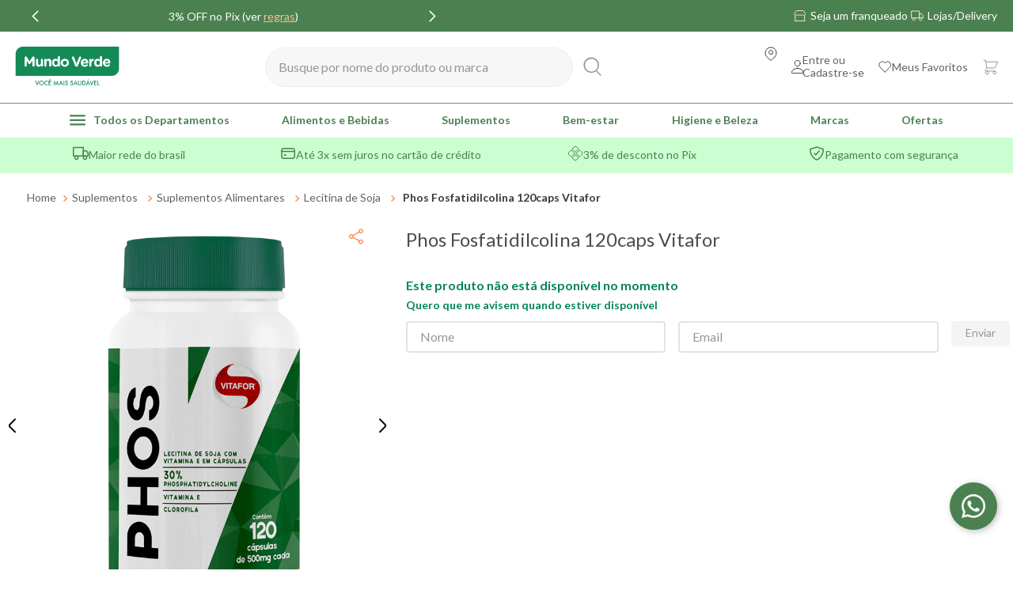

--- FILE ---
content_type: text/html
request_url: https://www.mundoverde.com.br/_v/public/assets/v1/published/vtex.partytown@0.0.2/public/~partytown/partytown-sandbox-sw.html?1769817502738
body_size: -67
content:
<!DOCTYPE html><html><head><meta charset="utf-8"><script type="module">/* Partytown 0.5.2 - MIT builder.io */
(e=>{const t=()=>{},r=e=>e.length,n=e=>{try{return e.constructor.name}catch(e){}return""},i=(e,t)=>e.startsWith(t),s=e=>!(i(e,"webkit")||i(e,"toJSON")||i(e,"constructor")||i(e,"toString")||i(e,"_")),o=e=>11===e.nodeType&&e.host?"#s":e.nodeName,a=()=>Math.round(Math.random()*Number.MAX_SAFE_INTEGER).toString(36),l={Anchor:"a",DList:"dl",Image:"img",OList:"ol",Paragraph:"p",Quote:"q",TableCaption:"caption",TableCell:"td",TableCol:"colgroup",TableRow:"tr",TableSection:"tbody",UList:"ul"},c={Graphics:"g",SVG:"svg"},u=Symbol(),d=Symbol(),p=new Map,h=new Map,m={},g=new WeakMap,f=(e,t)=>{if(e)return(t=g.get(e))||(t=e[u])||$(e,t=a()),t},y=(e,t,r,n,i)=>{if((r=m[e])&&r.U){if(e===t)return r.U;if(n=r.U.document,"d"===(i=t.split(".").pop()))return n;if("e"===i)return n.documentElement;if("h"===i)return n.head;if("b"===i)return n.body}return p.get(t)},$=(e,t,r)=>{e&&(p.set(t,e),e[u]=t,e[d]=r=Date.now(),r>w+5e3&&(p.forEach(((e,t)=>{e[d]<w&&e.nodeType&&!e.isConnected&&p.delete(t)})),w=r))};let w=0;const v=e.parent,b=document.implementation.createHTMLDocument(),S=v.partytown||{},E=(S.lib||"/~partytown/")+"",T=(e,t,r)=>{const n=((e,t)=>{return r=e,n={value:t},Object.defineProperty(r,"name",{...n,configurable:!0});var r,n})(class extends m[e].U.HTMLElement{},r[0]);return"connectedCallback,disconnectedCallback,attributeChangedCallback,adoptedCallback".split(",").map((r=>n.prototype[r]=function(...n){t.postMessage([15,e,f(this),r,n])})),n.observedAttributes=r[1],n},C=(e,t,r,s,a)=>void 0!==t&&(s=typeof t)?"string"===s||"number"===s||"boolean"===s||null==t?[0,t]:"function"===s?[6]:(r=r||new Set)&&Array.isArray(t)?r.has(t)?[1,[]]:r.add(t)&&[1,t.map((t=>C(e,t,r)))]:"object"===s?""===(a=n(t))?[2,{}]:"Window"===a?[3,[e,e]]:"HTMLCollection"===a||"NodeList"===a?[7,Array.from(t).map((t=>C(e,t,r)[1]))]:a.endsWith("Event")?[5,M(e,t,r)]:"CSSRuleList"===a?[12,Array.from(t).map(I)]:i(a,"CSS")&&a.endsWith("Rule")?[11,I(t)]:"CSSStyleDeclaration"===a?[13,M(e,t,r)]:"Attr"===a?[10,[t.name,t.value]]:t.nodeType?[3,[e,f(t),o(t)]]:[2,M(e,t,r,!0,!0)]:void 0:t,M=(e,t,r,n,i,o,a,l)=>{if(o={},!r.has(t))for(a in r.add(t),t)s(a)&&(l=t[a],(n||"function"!=typeof l)&&(i||""!==l)&&(o[a]=C(e,l,r)));return o},I=e=>{let t,r={};for(t in e)A.includes(t)&&(r[t]=String(e[t]));return r},N=(t,r,n,i)=>r?(n=r[0],i=r[1],0===n?i:4===n?L(t,i):1===n?i.map((e=>N(t,e))):3===n?y(i[0],i[1]):5===n?x(R(t,i)):2===n?R(t,i):8===n?i:9===n?new e[r[2]](i):void 0):void 0,L=(e,{V:t,w:r,L:n},i)=>((i=h.get(n))||(i=function(...i){e.postMessage([9,{V:t,w:r,L:n,R:C(t,this),b:C(t,i)}])},h.set(n,i)),i),x=e=>new("detail"in e?CustomEvent:Event)(e.type,e),R=(e,t,r,n)=>{for(n in r={},t)r[n]=N(e,t[n]);return r},A="cssText,selectorText,href,media,namespaceURI,prefix,name,conditionText".split(","),P=async(e,t)=>{let n,i,s,o,a,l,c={F:t.F},u=r(t.Q),d=0;for(;d<u;d++)try{l=d===u-1,n=t.Q[d],i=n.V,s=n.a,!m[i]&&i.startsWith("f_")&&await new Promise((e=>{let t=0,r=()=>{m[i]||t++>1e3?e():requestAnimationFrame(r)};r()})),1===s[0]&&s[1]in m[i].U?$(new m[i].U[s[1]](...N(e,s[2])),n.w):(o=y(i,n.w),o?(a=O(e,i,o,s,l,n.r),n.d&&("string"==typeof n.d?$(a,n.d):m[n.d.V]={V:n.d.V,U:{document:a}}),"object"==typeof(p=a)&&p&&p.then&&(a=await a,l&&(c.z=!0)),l&&(c.M=C(i,a))):c.p=n.w+" not found")}catch(e){l?c.p=String(e.stack||e):console.error(e)}var p;return c},O=(e,t,i,s,o,a)=>{let l,c,u,d,p,h=0,m=r(s);for(;h<m;h++){c=s[h],l=s[h+1],u=s[h-1];try{if(!Array.isArray(l))if("string"==typeof c||"number"==typeof c){if(h+1===m&&a)return p={},a.map((e=>p[e]=i[e])),p;i=i[c]}else{if(0===l)return void(i[u]=N(e,c));if("function"==typeof i[u]&&(d=N(e,c),"define"===u&&"CustomElementRegistry"===n(i)&&(d[1]=T(t,e,d[1])),"insertRule"===u&&d[1]>r(i.cssRules)&&(d[1]=r(i.cssRules)),i=i[u].apply(i,d),"play"===u))return Promise.resolve()}}catch(e){if(o)throw e;console.debug(e)}}return i},j=(e,t,r)=>{if(!g.has(r)){g.set(r,t);const n=r.document,i=r.history,s=g.get(r.parent),o=()=>e.postMessage([5,{V:t,J:s,S:n.baseURI,T:n.visibilityState}]),a=i.pushState.bind(i),l=i.replaceState.bind(i),c=()=>setTimeout((()=>e.postMessage([13,t,n.baseURI])));i.pushState=(e,t,r)=>{a(e,t,r),c()},i.replaceState=(e,t,r)=>{l(e,t,r),c()},r.addEventListener("popstate",c),r.addEventListener("hashchange",c),n.addEventListener("visibilitychange",(()=>e.postMessage([14,t,n.visibilityState]))),m[t]={V:t,U:r},"complete"===n.readyState?o():r.addEventListener("load",o)}},H=(e,t)=>{let n,i,s,o=t.V,a=t.U,l=a.document;l&&l.body?(n=l.querySelector('script[type="text/partytown"]:not([data-ptid]):not([data-pterror]):not([async]):not([defer])'),n||(n=l.querySelector('script[type="text/partytown"]:not([data-ptid]):not([data-pterror])')),n?(n.dataset.ptid=i=f(n,o),s={V:o,w:i},n.src?(s.S=n.src,s.H=n.dataset.ptsrc||n.src):s.j=n.innerHTML,e.postMessage([7,s])):(t.x||(t.x=1,((e,t,n)=>{let i,s,o=n._ptf,a=(n.partytown||{}).forward||[],l=(r,n)=>e.postMessage([10,{V:t,q:r,b:C(t,Array.from(n))}]);if(n._ptf=void 0,a.map((e=>{s=n,e.split(".").map(((e,t,n)=>{s=s[n[t]]=t+1<r(n)?s[n[t]]||("push"===n[t+1]?[]:{}):(...e)=>l(n,e)}))})),o)for(i=0;i<r(o);i+=2)l(o[i],o[i+1])})(e,o,a),l.dispatchEvent(new CustomEvent("pt0"))),e.postMessage([8,o]))):requestAnimationFrame((()=>H(e,t)))},U=()=>{const e=b.createElement("i"),t=b.createTextNode(""),r=b.createComment(""),n=b.createDocumentFragment(),i=b.createElement("p").attachShadow({mode:"open"}),s=q(v,"IntersectionObserver"),o=q(v,"MutationObserver"),a=q(v,"ResizeObserver"),l=v.performance,c=v.screen,u=[[v.history],[l],[l.navigation],[l.timing],[c],[c.orientation],[v.visualViewport],[s,12],[o,12],[a,12],[t],[r],[n],[i],[e],[e.attributes],[e.classList],[e.dataset],[e.style],[b],[b.doctype]],d=[W("Window",v),W("Node",t)],p={i:JSON.stringify(S,((e,t)=>("function"==typeof t&&(t=String(t)).startsWith(e+"(")&&(t="function "+t),t))),v:_(u,d),C:new URL(E,v.location)+"",I:origin,D:B("localStorage"),O:B("sessionStorage")};return G(p.v,v,"IntersectionObserverEntry"),p},k=()=>{const e=Object.getOwnPropertyNames(v).map((e=>((e,t,r,n)=>{if(r=t.match(/^(HTML|SVG)(.+)Element$/))return n=r[2],"S"==t[0]?e.createElementNS("http://www.w3.org/2000/svg",c[n]||n.slice(0,2).toLowerCase()+n.slice(2)):e.createElement(l[n]||n)})(b,e))).filter((e=>e)).map((e=>[e]));return _(e,[])},F=new Set(["Object"]),_=(e,t)=>(e.filter((e=>e[0])).map((e=>{const t=e[0],r=e[1],i=n(t);return[i,v[i].prototype,t,r]})).map((([e,r,n,i])=>D(F,t,e,r,n,i))),t),W=(e,t,r)=>{let n=[],i=[e,"Object",n];for(r in t)V(n,t,r);return i},D=(e,t,r,i,s,a)=>{if(!e.has(r)){e.add(r);const l=Object.getPrototypeOf(i),c=n(l),u=[],d=Object.getOwnPropertyDescriptors(i);D(e,t,c,l,s,a);for(const e in d)V(u,s,e);t.push([r,c,u,a,o(s)])}},V=(e,t,r,i,o,a)=>{try{s(r)&&isNaN(r[0])&&"all"!==r&&("function"==(o=typeof(i=t[r]))?(String(i).includes("[native")||Object.getPrototypeOf(t)[r])&&e.push([r,5]):"object"===o&&null!=i?"Object"!==(a=n(i))&&self[a]&&e.push([r,i.nodeType||a]):"symbol"!==o&&(r.toUpperCase()===r?e.push([r,6,i]):e.push([r,6])))}catch(e){console.warn(e)}},B=e=>{let t,n=[],i=0,s=r(v[e]);for(;i<s;i++)t=v[e].key(i),n.push([t,v[e].getItem(t)]);return n},q=(e,r)=>void 0!==e[r]?new e[r](t):0,G=(e,t,r)=>{void 0!==t[r]&&e.push([r,"Object",Object.keys(t[r].prototype).map((e=>[e,6])),12])};let J;(t=>{const r=e.navigator.serviceWorker;return r.getRegistration().then((e=>(r.addEventListener("message",(t=>{return r=t.data,n=t=>e.active&&e.active.postMessage(t),P(J,r).then(n);var r,n})),(e,t)=>{0===t[0]?e.postMessage([1,U()]):2===t[0]?e.postMessage([3,k()]):((e,t,r)=>{4===t[0]?j(e,a(),v):(r=m[t[1]])&&(7===t[0]?requestAnimationFrame((()=>H(e,r))):6===t[0]&&((e,t,r,n,i)=>{(i=t.U.document.querySelector(`[data-ptid="${r}"]`))&&(n?i.dataset.pterror=n:i.type+="-x",delete i.dataset.ptid),H(e,t)})(e,r,t[2],t[3]))})(e,t)})))})().then((e=>{e&&(J=new Worker(URL.createObjectURL(new Blob(['/* Partytown 0.5.2 - MIT builder.io */\n(e=>{const t=Symbol(),r=Symbol(),n=Symbol(),i=Symbol(),s=Symbol(),o=Symbol(),a=Symbol(),$=Symbol(),l=new Map,c={},u=new WeakMap,d=[],h={},p=new Map,g=new Map,m={},f=new Map,w=new Map,y="about:blank",v=e=>e.split(","),S=e=>{if(e=h.C+e,new URL(e).origin!=location.origin)throw"Invalid "+e;return e},b=v("clientWidth,clientHeight,clientTop,clientLeft,innerWidth,innerHeight,offsetWidth,offsetHeight,offsetTop,offsetLeft,outerWidth,outerHeight,pageXOffset,pageYOffset,scrollWidth,scrollHeight,scrollTop,scrollLeft"),I=v("childElementCount,children,firstElementChild,lastElementChild,nextElementSibling,previousElementSibling"),T=v("insertBefore,remove,removeChild,replaceChild"),M=v("className,width,height,hidden,innerHTML,innerText,textContent"),E=v("setAttribute,setAttributeNS,setProperty"),N=v("addEventListener,dispatchEvent,removeEventListener"),L=N.concat(E,v("add,observe,remove,unobserve")),x=/^[A-Z_]([A-Z0-9-]*[A-Z0-9])?$/,C=()=>{},W=e=>e.length,A=e=>{try{return e.constructor.name}catch(e){}return""},R=[],P=()=>Math.round(Math.random()*Number.MAX_SAFE_INTEGER).toString(36),H="text/partytown",O=(e,t,r)=>Object.defineProperty(e,t,{...r,configurable:!0}),D=(e,t)=>O(e,"name",{value:t}),k=(e,t,r)=>O(e.prototype,t,r),j=(e,t)=>Object.defineProperties(e.prototype,t),B=(e,t,r)=>k(e,t,{value:r,writable:!0}),U=(e,t)=>t in e[o],F=(e,t)=>e[o][t],_=(e,t,r)=>e[o][t]=r,V=(e,t,r,n,i)=>(!(i=l.get(t))&&r&&m[e]&&(i=m[e].k(r,t,n),l.set(t,i)),i),X=(e,t)=>B(e,"nodeType",t),q=(e,t)=>t.map((t=>k(e,t,{get(){let e=z(this,t),r=w.get(e);return r||(r=ce(this,[t]),w.set(e,r)),r}}))),z=(e,n,i)=>[e[t],e[r],n,...(i||R).map((e=>String(e&&e[t]?e[r]:e)))].join("."),G=(e,t)=>v(t).map((t=>k(e,t,{get(){return U(this,t)||_(this,t,ce(this,[t])),F(this,t)},set(e){F(this,t)!==e&&ue(this,[t],e),_(this,t,e)}}))),J=e=>b.map((t=>k(e,t,{get(){const e=f.get(z(this,t));if("number"==typeof e)return e;const r=ce(this,[t],b);return r&&"object"==typeof r?(Object.entries(r).map((([e,t])=>f.set(z(this,e),t))),r[t]):r}}))),Z=(e,t)=>t.map((t=>{e.prototype[t]=function(...e){let r=z(this,t,e),n=f.get(r);return n||(n=de(this,[t],e),f.set(r,n)),n}})),Y=(e,n,i,s,o)=>{return void 0!==i&&(o=typeof i)?"string"===o||"boolean"===o||"number"===o||null==i?[0,i]:"function"===o?[4,{V:e,w:n,L:(a=i,($=u.get(a))||(u.set(a,$=P()),c[$]=a),$)}]:(s=s||new Set)&&Array.isArray(i)?s.has(i)?[1,[]]:s.add(i)&&[1,i.map((t=>Y(e,n,t,s)))]:"object"===o?i[r]?[3,[i[t],i[r]]]:i instanceof Event?[5,Q(e,n,i,!1,s)]:K&&i instanceof TrustedHTML?[0,i.toString()]:i instanceof ArrayBuffer?[8,i]:ArrayBuffer.isView(i)?[9,i.buffer,A(i)]:[2,Q(e,n,i,!0,s)]:void 0:i;var a,$},K="undefined"!=typeof TrustedHTML,Q=(e,t,r,n,i,s,o,a)=>{if(s={},!i.has(r))for(o in i.add(r),r)a=r[o],(n||"function"!=typeof a)&&(s[o]=Y(e,t,a,i));return s},ee=(e,n)=>e?Y(e[t],e[r],n):[0,n],te=(e,t,r,n,i,s,o,a)=>{if(n){if(i=n[0],s=n[1],0===i||11===i||12===i)return s;if(4===i)return ne(r,s);if(6===i)return C;if(3===i)return re(s);if(7===i)return new ie(s.map(re));if(10===i)return new se(s);if(1===i)return s.map((n=>te(e,t,r,n)));for(a in o={},s)o[a]=te(e,t,[...r,a],s[a]);if(13===i)return new m[e].U.CSSStyleDeclaration(e,t,r,o);if(5===i){if("message"===o.type&&o.origin){let e,t=JSON.stringify(o.data),r=d.find((e=>e.m===t));r&&(e=m[r.V],e&&(o.source=e.U,o.origin=e.E.origin))}return new Proxy(new Event(o.type,o),{get:(e,t)=>t in o?o[t]:"function"==typeof e[String(t)]?C:e[String(t)]})}if(2===i)return o}},re=([e,t,r])=>t===e&&m[e]?m[e].U:V(e,t,r),ne=(e,{V:t,w:r,G:n,L:i})=>(c[i]||u.set(c[i]=function(...i){const s=V(t,r,n);return de(s,e,i)},i),c[i]),ie=class{constructor(e){(this._=e).map(((e,t)=>this[t]=e))}entries(){return this._.entries()}forEach(e,t){this._.map(e,t)}item(e){return this[e]}keys(){return this._.keys()}get length(){return W(this._)}values(){return this._.values()}[Symbol.iterator](){return this._[Symbol.iterator]()}},se=class{constructor(e){this.name=e[0],this.value=e[1]}get nodeName(){return this.name}get nodeType(){return 2}},oe=(e,t,r)=>console.warn(`Partytown unable to ${e} cross-origin ${t}: `+r.E),ae=[],$e=(e,n,i,o,a,$)=>{if(e[s]){if(ae.push({V:e[t],w:e[r],a:[...e[s],...n],d:o,r:a}),3===i)h.K([12,{F:P(),Q:[...ae]}],$?[$ instanceof ArrayBuffer?$:$.buffer]:void 0),ae.length=0;else if(1===i)return le(!0);h.c=setTimeout(le,20)}},le=e=>{if(clearTimeout(h.c),W(ae)){const t=ae[W(ae)-1],r={F:P(),Q:[...ae]};if(ae.length=0,e){const e=((e,t)=>{const r=new XMLHttpRequest;return r.open("POST",S("proxytown"),!1),r.send(JSON.stringify(t)),JSON.parse(r.responseText)})(0,r),n=e.z,i=te(t.V,t.w,t.a,e.M);if(e.p){if(n)return Promise.reject(e.p);throw new Error(e.p)}return n?Promise.resolve(i):i}h.K([12,r])}},ce=(e,t,r,n)=>h.i.get&&(n=h.i.get(pe(e,t)))!==a?n:n=$e(e,t,1,void 0,r),ue=(e,t,r,n)=>{if(h.i.set){if((n=h.i.set({value:r,prevent:$,...pe(e,t)}))===$)return;n!==a&&(r=n)}M.some((e=>t.includes(e)))&&(f.clear(),t[t.length-1]),t=[...t,ee(e,r),0],$e(e,t,2)},de=(e,t,r,n,i,s,o,$)=>h.i.apply&&(o=h.i.apply({args:r,...pe(e,t)}))!==a?o:($=t[W(t)-1],t=[...t,ee(e,r)],n=n||(L.includes($)?2:1),"setAttribute"===$&&U(e,r[0])?_(e,r[0],r[1]):T.includes($)?(f.clear(),w.clear()):E.includes($)&&(n=2,f.clear()),o=$e(e,t,n,i,void 0,s)),he=(e,t,r)=>{$e(e,[1,t,ee(e,r)],1)},pe=(e,t)=>({name:t.join("."),continue:a,nodeName:e[n],constructor:A(e)}),ge=(e,t,r,n,i)=>{let s,o,a=t=>((t=r.get(e.origin))||r.set(e.origin,t=[]),t),$=e=>a().findIndex((t=>t[me]===e)),l={getItem:e=>(s=$(e),s>-1?a()[s][fe]:null),setItem(r,o){s=$(r),s>-1?a()[s][fe]=o:a().push([r,o]),n?de(e,[t,"setItem"],[r,o],2):oe("set",t,i)},removeItem(r){s=$(r),s>-1&&a().splice(s,1),n?de(e,[t,"removeItem"],[r],2):oe("remove",t,i)},key:e=>(o=a()[e],o?o[me]:null),clear(){a().length=0,n?de(e,[t,"clear"],R,2):oe("clear",t,i)},get length(){return a().length}};e[t]=l},me=0,fe=1,we=(e,t,r)=>{e[r]=D(class extends t{constructor(e,t,r,i){return super(e,t,r,i||{}),new Proxy(this,{get:(e,t)=>e[t]?e[t]:(e[t]||"string"!=typeof t||e[n][t]||(e[n][t]=ce(e,[t])),e[n][t]),set:(e,t,r)=>(e[n][t]=r,ue(e,[t],r),f.clear(),!0)})}setProperty(...e){this[n][e[0]]=e[1],de(this,["setProperty"],e,2),e[0],f.clear()}getPropertyValue(e){return this[e]}removeProperty(e){let t=this[n][e];return de(this,["removeProperty"],[e],2),f.clear(),this[n][e]=void 0,t}},r)},ye=(e,t)=>{e[t]=D(class{constructor(e){this.ownerNode=e}get cssRules(){const e=this.ownerNode;return new Proxy({},{get(t,r){const n=String(r);return"item"===n?t=>Se(e,t):"length"===n?ve(e).length:isNaN(n)?t[r]:Se(e,n)}})}insertRule(e,t){const r=ve(this.ownerNode);return(t=void 0===t?0:t)>=0&&t<=r.length&&(de(this.ownerNode,["sheet","insertRule"],[e,t],2),r.splice(t,0,0)),this.ownerNode,f.clear(),t}deleteRule(e){de(this.ownerNode,["sheet","deleteRule"],[e],2),ve(this.ownerNode).splice(e,1),this.ownerNode,f.clear()}get type(){return"text/css"}},t);const r={sheet:{get(){return new e[t](this)}}};j(e.HTMLStyleElement,r)},ve=(e,t)=>((t=F(e,2))||(t=ce(e,["sheet","cssRules"]),_(e,2,t)),t),Se=(e,t,r)=>(0===(r=ve(e))[t]&&(r[t]=ce(e,["sheet","cssRules",parseInt(t,10)])),r[t]),be="0.5.2",Ie=(e,t,r,n,i)=>{try{e.l=t,Te(e,r)}catch(e){console.error(r,e),i=String(e.stack||e)}return e.l="",i},Te=(e,t,r)=>{e.N=1,t=`with(this){${(h.i.globalFns||[]).filter((e=>/[a-zA-Z_$][0-9a-zA-Z_$]*/.test(e))).map((e=>`(typeof ${e}==\'function\'&&(window.${e}=${e}))`)).join(";")+t.replace(/\\bthis\\b/g,"(thi$(this)?window:this)").replace(/\\/\\/# so/g,"//Xso")}\\n;function thi$(t){return t===this}}`+(r?"\\n//# sourceURL="+r:""),e.A||(t=t.replace(/.postMessage\\(/g,`.postMessage(\'${e.V}\',`)),new Function(t).call(e.U),e.N=0},Me=(e,t,r)=>{(r=F(e,t))&&setTimeout((()=>r.map((e=>e({type:t})))))},Ee=(e,t,r,n,i,s)=>{for(n=e.E;!n.host&&(n=(e=m[e.J]).E,e.V!==e.J););return i=new URL(t||"",n),!r&&h.i.resolveUrl&&(s=h.i.resolveUrl(i,n))?s:i},Ne=(e,t,r)=>Ee(e,t,r)+"",Le=()=>`<script src="${S("partytown.js?v="+be)}"><\\/script>`,xe=e=>class{constructor(){this.s="",this.l=[],this.e=[]}get src(){return this.s}set src(t){fetch(Ne(e,t,!0),{mode:"no-cors",keepalive:!0}).then((e=>{e.ok||0===e.status?this.l.map((e=>e({type:"load"}))):this.e.map((e=>e({type:"error"})))}),(()=>this.e.forEach((e=>e({type:"error"})))))}addEventListener(e,t){"load"===e&&this.l.push(t),"error"===e&&this.e.push(t)}get onload(){return this.l[0]}set onload(e){this.l=[e]}get onerror(){return this.e[0]}set onerror(e){this.e=[e]}},Ce={addEventListener:{value(...e){const t=e[0],r=F(this,t)||[];r.push(e[1]),_(this,t,r)}},async:{get:C,set:C},defer:{get:C,set:C},onload:{get(){let e=F(this,"load");return e&&e[0]||null},set(e){_(this,"load",e?[e]:null)}},onerror:{get(){let e=F(this,"error");return e&&e[0]||null},set(e){_(this,"error",e?[e]:null)}},getAttribute:{value(e){return"src"===e?this.src:de(this,["getAttribute"],[e])}},setAttribute:{value(e,t){We.includes(e)?this[e]=t:de(this,["setAttribute"],[e,t])}}},We=v("src,type"),Ae=(e,t)=>{const r={innerHTML:Re,innerText:Re,src:{get(){return F(this,4)||""},set(e){const r=Ne(t,e,!0);e=Ne(t,e),_(this,4,e),ue(this,["src"],e),r!==e&&ue(this,["dataset","ptsrc"],r)}},textContent:Re,type:{get(){return ce(this,["type"])},set(e){Pe(e)||(_(this,5,e),ue(this,["type"],e))}},...Ce};j(e,r)},Re={get(){return F(this,3)||""},set(e){_(this,3,e)}},Pe=e=>!e||"text/javascript"===e,He=(e,i,s)=>{const o=D(class extends s{appendChild(e){return this.insertBefore(e,null)}get href(){}set href(e){}insertBefore(e,s){const o=e[t]=this[t],a=e[r],$=e[n],l="SCRIPT"===$,c="IFRAME"===$;if(l){const t=F(e,3),r=F(e,5);if(t){if(Pe(r)){const r=Ie(i,a,t,0,""),n=r?"pterror":"ptid",s=r||a;ue(e,["type"],H+"-x"),ue(e,["dataset",n],s)}ue(e,["innerHTML"],t)}}if(de(this,["insertBefore"],[e,s],2),c){const t=F(e,0);if(t&&t.startsWith("javascript:")){const e=t.split("javascript:")[1];Ie(i,a,e,0,"")}((e,t)=>{let r,n,i=0,s=()=>{m[e]&&m[e].x&&!m[e].y?(r=F(t,1)?"error":"load",n=F(t,r),n&&n.map((e=>e({type:r})))):i++>2e3?(n=F(t,"error"),n&&n.map((e=>e({type:"error"})))):setTimeout(s,9)};s()})(a,e)}return l&&(le(!0),h.K([7,o])),e}get nodeName(){return"#s"===this[n]?"#document-fragment":this[n]}get nodeType(){return 3}get ownerDocument(){return i.n}},"Node");q(o,v("childNodes,firstChild,isConnected,lastChild,nextSibling,parentElement,parentNode,previousSibling")),e.Node=o},Oe=v("AUDIO,CANVAS,VIDEO"),De=v("Audio,MediaSource"),ke=(e,r,n)=>{j(e,{body:{get:()=>r.e},cookie:{get(){return r.A?ce(this,["cookie"]):(oe("get","cookie",r),"")},set(e){r.A&&ue(this,["cookie"],e)}},createElement:{value(e){if(e=e.toUpperCase(),!x.test(e))throw e+" not valid";const r="IFRAME"===e,n=this[t],i=(r?"f_":"")+P();de(this,["createElement"],[e],2,i);const s=V(n,i,e);if(r)ze({V:i,J:n,S:y},!0).U.fetch=fetch,ue(s,["srcdoc"],Le());else if("SCRIPT"===e){const e=F(s,5);Pe(e)&&ue(s,["type"],H)}return s}},createElementNS:{value(e,r){const n=P(),i=V(this[t],n,r,e);return de(this,["createElementNS"],[e,r],2,n),i}},createTextNode:{value(e){const r=this[t],n=P(),i=V(r,n,"#text");return de(this,["createTextNode"],[e],2,n),i}},createEvent:{value:e=>new Event(e)},currentScript:{get(){return r.l?V(this[t],r.l,"SCRIPT"):null}},defaultView:{get:()=>n?null:r.U},documentElement:{get:()=>r.o},getElementsByTagName:{value(e){return"BODY"===(e=e.toUpperCase())?[r.e]:"HEAD"===e?[r.s]:de(this,["getElementsByTagName"],[e])}},head:{get:()=>r.s},implementation:{get(){return{hasFeature:()=>!0,createHTMLDocument:e=>{const t=P();return de(this,["implementation","createHTMLDocument"],[e],1,{V:t}),Xe(t,t,r.E+"","hidden",!0,!0).n}}}},location:{get:()=>r.E,set(e){r.E.href=e+""}},nodeType:{value:9},parentNode:{value:null},parentElement:{value:null},readyState:{value:"complete"},visibilityState:{get:()=>r.T||"visible"}}),G(e,"compatMode,referrer,forms")},je=(e,t)=>{j(e,{parentElement:{get(){return this.parentNode}},parentNode:{get:()=>t.o}})},Be=(e,t)=>{j(e,{localName:{get(){return this[n].toLowerCase()}},namespaceURI:{get(){return this[i]||"http://www.w3.org/1999/xhtml"}},nodeType:{value:1},tagName:{get(){return this[n]}}}),q(e,I),G(e,"id"),J(t),Z(t,v("getClientRects,getBoundingClientRect"))},Ue=(e,t)=>{const r={};v("hash,host,hostname,href,origin,pathname,port,protocol,search").map((e=>{r[e]={get(){let r,n=F(this,4);return"string"!=typeof n&&(r=ce(this,["href"]),_(this,4,r),n=new URL(r)[e]),Ee(t,n)[e]},set(r){let n=F(this,4),i=Ee(t,n);i[e]=new URL(r+"",i.href),_(this,4,i.href),ue(this,["href"],i.href)}}})),j(e,r)},Fe=(e,t)=>{const r={contentDocument:{get(){return _e(this).n}},contentWindow:{get(){return _e(this).U}},src:{get(){let e=F(this,0);return e&&e.startsWith("javascript:")?e:(e=_e(this).E.href,e.startsWith("about:")?"":e)},set(e){if(e)if(e.startsWith("javascript:"))_(this,0,e);else if(!e.startsWith("about:")){let t,r=new XMLHttpRequest,n=_e(this);n.E.href=e=Ne(n,e),n.y=1,_(this,1,void 0),r.open("GET",e,!1),r.send(),t=r.status,t>199&&t<300?(ue(this,["srcdoc"],`<base href="${e}">`+r.responseText.replace(/<script>/g,\'<script type="text/partytown">\').replace(/<script /g,\'<script type="text/partytown" \').replace(/text\\/javascript/g,H)+Le()),le(!0),h.K([7,n.V])):(_(this,1,t),n.y=0)}}},...Ce};j(e,r)},_e=e=>{const n=e[r];return m[n]||ze({V:n,J:e[t],S:ce(e,["src"])||y},!0),m[n]},Ve=e=>{const t=(e,t)=>{const{a:r,b:n,c:i,d:s,e:o,f:a}=de(e,[t],R);return new DOMMatrixReadOnly([r,n,i,s,o,a])},r={...e,getCTM:{value:function(){return t(this,"getCTM")}},getScreenCTM:{value:function(){return t(this,"getScreenCTM")}}};j(e,r)},Xe=(a,$,l,c,u,f)=>{let w,b,T;const M=class{constructor(e,$,l,c,u){this[t]=e||a,this[r]=$||w||P(),this[s]=l||[],this[n]=c||b,this[i]=u||T,this[o]={},w=b=T=void 0}},E=new(D(class extends URL{assign(){}reload(){}replace(){}},"Location"))(l),L=E.origin===h.I||E.origin===y,x=$===a,C={},R=()=>{let e,t,r=[];for(e in m)t=m[e],t.J!==a||t.B||r.push(t);return r},H=D(class extends M{constructor(){super(a,a);let n,i,o=this,l=0,d=()=>{l||((h.u||(e.g=[ce,ue,de,he,j,P,t,r,s],h.t(S("partytown-media.js?v="+be)),h.u=e.f,delete e.f),h.u)(M,Y,C,o,De),l=1)},m={},y=(e,t,r)=>{Oe.includes(e)&&d();const n=m[e]?m[e]:e.includes("-")?m.UNKNOWN:m.I;return w=t,b=e,T=r,new n};var N,W;o.Window=H,o.name=name+a,He(o,C,M),we(o,M,"CSSStyleDeclaration"),((e,t,r)=>{e[r]=D(class extends t{now(){return performance.now()}},r)})(o,M,"Performance"),((e,t)=>{const r="customElements",n=new Map;e.customElements={define(i,s,o){n.set(i,s),t[i.toUpperCase()]=s;const a=[s.name,s.observedAttributes];de(e,[r,"define"],[i,a,o])},get:t=>n.get(t)||de(e,[r,"get"],[t]),whenDefined:t=>n.has(t)?Promise.resolve():de(e,[r,"whenDefined"],[t]),upgrade:t=>de(e,[r,"upgrade"],[t])}})(o,m),h.v.map((([e,t,n,i,$])=>{const l=qe[e]?z:"EventTarget"===t?Y:"Object"===t?M:o[t],c=o[e]=D(12===i?class extends M{constructor(...t){super(),he(this,e,t)}}:o[e]||class extends l{},e);$&&(m[$]=c),n.map((([e,t,n])=>{e in c.prototype||e in l.prototype||("string"==typeof t?k(c,e,{get(){if(!U(this,e)){const n=this[r],i=[...this[s],e],$=o[t];$&&_(this,e,new $(a,n,i))}return F(this,e)},set(t){_(this,e,t)}}):5===t?B(c,e,(function(...t){return de(this,[e],t)})):t>0&&(void 0!==n?B(c,e,n):k(c,e,{get(){return ce(this,[e])},set(t){return ue(this,[e],t)}})))}))})),v("atob,btoa,crypto,indexedDB,setTimeout,setInterval,clearTimeout,clearInterval").map((t=>{delete H.prototype[t],t in o||(n=e[t],null!=n&&(o[t]="function"!=typeof n||n.toString().startsWith("class")?n:n.bind(e)))})),Object.getOwnPropertyNames(e).map((t=>{t in o||(o[t]=e[t])})),De.map((e=>O(o,e,{get:()=>(d(),o[e])}))),"trustedTypes"in e&&(o.trustedTypes=e.trustedTypes),Be(o.Element,o.HTMLElement),ke(o.Document,C,f),N=o.DocumentFragment,X(N,11),q(N,I),Ue(o.HTMLAnchorElement,C),W=o.HTMLFormElement,j(W,{}),G(W,"elements"),Fe(o.HTMLIFrameElement),Ae(o.HTMLScriptElement,C),Ve(o.SVGGraphicsElement),je(o.HTMLHeadElement,C),je(o.HTMLBodyElement,C),((e,t)=>{j(e,{parentElement:{value:null},parentNode:{get:()=>t.n}})})(o.HTMLHtmlElement,C),ye(o,"CSSStyleSheet"),X(o.Comment,8),X(o.DocumentType,10),Object.assign(C,{V:a,J:$,U:new Proxy(o,{get:(e,t)=>{if("string"!=typeof t||isNaN(t))return e[t];{let e=R()[t];return e?e.U:void 0}},has:()=>!0}),n:y("#document",a+".d"),o:y("HTML",a+".e"),s:y("HEAD",a+".h"),e:y("BODY",a+".b"),E:E,T:c,A:L,B:x,k:y}),o.requestAnimationFrame=e=>setTimeout((()=>e(performance.now())),9),o.cancelAnimationFrame=e=>clearTimeout(e),o.requestIdleCallback=(e,t)=>(t=Date.now(),setTimeout((()=>e({didTimeout:!1,timeRemaining:()=>Math.max(0,50-(Date.now()-t))})),1)),o.cancelIdleCallback=e=>clearTimeout(e),ge(o,"localStorage",p,L,C),ge(o,"sessionStorage",g,L,C),L||(o.indexeddb=void 0),u&&(i={},o.history={pushState(e){i=e},replaceState(e){i=e},get state(){return i},length:0}),o.Worker=void 0}addEventListener(...e){"load"===e[0]?C.N&&setTimeout((()=>e[1]({type:"load"}))):de(this,["addEventListener"],e,2)}get body(){return C.e}get document(){return C.n}get documentElement(){return C.o}fetch(e,t){return e="string"==typeof e||e instanceof URL?String(e):e.url,fetch(Ne(C,e),t)}get frames(){return C.U}get frameElement(){return x?null:V($,a,"IFRAME")}get globalThis(){return C.U}get head(){return C.s}get length(){return R().length}get location(){return E}set location(e){E.href=e+""}get Image(){return xe(C)}get navigator(){return(e=>{let t,r={sendBeacon:(t,r)=>{try{return fetch(Ne(e,t,!0),{method:"POST",body:r,mode:"no-cors",keepalive:!0}),!0}catch(e){return console.error(e),!1}}};for(t in navigator)r[t]=navigator[t];return r})(C)}get origin(){return E.origin}set origin(e){}get parent(){for(let e in m)if(m[e].V===$)return m[e].U;return C.U}postMessage(...e){m[e[0]]&&(W(d)>50&&d.splice(0,5),d.push({V:e[0],m:JSON.stringify(e[1])}),e=e.slice(1)),de(this,["postMessage"],e,3)}get self(){return C.U}get top(){for(let e in m)if(m[e].B)return m[e].U;return C.U}get window(){return C.U}get XMLHttpRequest(){const e=XMLHttpRequest,t=String(e),r=D(class extends e{open(...e){e[1]=Ne(C,e[1]),super.open(...e)}set withCredentials(e){}toString(){return t}},A(e));return r.prototype.constructor.toString=()=>t,r}},"Window"),z=class extends M{constructor(e,t,r,n){return super(e,t,r,n),new Proxy(this,{get:(e,t)=>ce(e,[t]),set:(e,t,r)=>(ue(e,[t],r),!0)})}},Y=class extends M{};return N.map((e=>Y.prototype[e]=function(...t){return de(this,[e],t,2)})),G(H,"devicePixelRatio"),J(H),Z(H,["getComputedStyle"]),new H,C},qe={DOMStringMap:1,NamedNodeMap:1},ze=({V:e,J:t,S:r,T:n},i)=>(m[e]||(m[e]=Xe(e,t,r,n,i)),h.K([7,e]),m[e]),Ge=[],Je=t=>{const r=t.data,n=r[0],i=r[1];h.x?7===n?(async e=>{let t,r=e.V,n=e.w,i=V(r,n,"SCRIPT"),s=e.j,o=e.S,a=e.H,$="",l=m[r];if(o)try{o=Ee(l,o)+"",_(i,4,o),t=await fetch(o),t.ok?(s=await t.text(),l.l=n,Te(l,s,a||o),Me(i,"load")):($=t.statusText,Me(i,"error"))}catch(e){console.error(e),$=String(e.stack||e),Me(i,"error")}else s&&($=Ie(l,n,s,0,$));l.l="",h.K([6,r,n,$])})(i):9===n?(({V:e,w:t,L:r,R:n,b:i})=>{if(c[r])try{c[r].apply(te(e,t,[],n),te(e,t,[],i))}catch(e){console.error(e)}})(i):10===n?(({V:e,q:t,b:r})=>{try{let n=m[e].U,i=0,s=W(t);for(;i<s;i++)i+1<s?n=n[t[i]]:n[t[i]].apply(n,te(null,e,[],r))}catch(e){console.error(e)}})(i):5===n?ze(i):8===n?(m[i].x=1,m[i].y=0):14===n?m[i].T=r[2]:13===n?m[i].E.href=r[2]:15===n&&((e,t,r,n,i)=>{const s=V(t,r);s&&"function"==typeof s[n]&&s[n].apply(s,i)})(...r):1===n?((t=>{const r=h.i=JSON.parse(t.i),n=t.I;h.t=importScripts.bind(e),h.v=t.v,h.C=t.C,h.I=n,h.K=postMessage.bind(e),h.P=t.P,p.set(n,t.D),g.set(n,t.O),e.importScripts=void 0,delete e.postMessage,delete e.WorkerGlobalScope,v("resolveUrl,get,set,apply").map((e=>{r[e]&&(r[e]=new Function("return "+r[e])())}))})(i),h.K([2])):3===n?(h.v=[...h.v,...i],h.x=1,h.K([4]),[...Ge].map(Je),Ge.length=0):Ge.push(t)};e.onmessage=Je,postMessage([0])})(self);\n'],{type:"text/javascript"})),{name:"Partytown 🎉"}),J.onmessage=t=>{const r=t.data;12===r[0]?P(J,r[1]):e(J,r)},v.addEventListener("pt1",(e=>j(J,f(e.detail.frameElement),e.detail))))}))})(window);
</script></head></html>

--- FILE ---
content_type: text/html; charset=utf-8
request_url: https://www.google.com/recaptcha/enterprise/anchor?ar=1&k=6LdV7CIpAAAAAPUrHXWlFArQ5hSiNQJk6Ja-vcYM&co=aHR0cHM6Ly93d3cubXVuZG92ZXJkZS5jb20uYnI6NDQz&hl=pt-BR&v=N67nZn4AqZkNcbeMu4prBgzg&size=invisible&anchor-ms=20000&execute-ms=30000&cb=5fihgpmtjlp7
body_size: 48867
content:
<!DOCTYPE HTML><html dir="ltr" lang="pt-BR"><head><meta http-equiv="Content-Type" content="text/html; charset=UTF-8">
<meta http-equiv="X-UA-Compatible" content="IE=edge">
<title>reCAPTCHA</title>
<style type="text/css">
/* cyrillic-ext */
@font-face {
  font-family: 'Roboto';
  font-style: normal;
  font-weight: 400;
  font-stretch: 100%;
  src: url(//fonts.gstatic.com/s/roboto/v48/KFO7CnqEu92Fr1ME7kSn66aGLdTylUAMa3GUBHMdazTgWw.woff2) format('woff2');
  unicode-range: U+0460-052F, U+1C80-1C8A, U+20B4, U+2DE0-2DFF, U+A640-A69F, U+FE2E-FE2F;
}
/* cyrillic */
@font-face {
  font-family: 'Roboto';
  font-style: normal;
  font-weight: 400;
  font-stretch: 100%;
  src: url(//fonts.gstatic.com/s/roboto/v48/KFO7CnqEu92Fr1ME7kSn66aGLdTylUAMa3iUBHMdazTgWw.woff2) format('woff2');
  unicode-range: U+0301, U+0400-045F, U+0490-0491, U+04B0-04B1, U+2116;
}
/* greek-ext */
@font-face {
  font-family: 'Roboto';
  font-style: normal;
  font-weight: 400;
  font-stretch: 100%;
  src: url(//fonts.gstatic.com/s/roboto/v48/KFO7CnqEu92Fr1ME7kSn66aGLdTylUAMa3CUBHMdazTgWw.woff2) format('woff2');
  unicode-range: U+1F00-1FFF;
}
/* greek */
@font-face {
  font-family: 'Roboto';
  font-style: normal;
  font-weight: 400;
  font-stretch: 100%;
  src: url(//fonts.gstatic.com/s/roboto/v48/KFO7CnqEu92Fr1ME7kSn66aGLdTylUAMa3-UBHMdazTgWw.woff2) format('woff2');
  unicode-range: U+0370-0377, U+037A-037F, U+0384-038A, U+038C, U+038E-03A1, U+03A3-03FF;
}
/* math */
@font-face {
  font-family: 'Roboto';
  font-style: normal;
  font-weight: 400;
  font-stretch: 100%;
  src: url(//fonts.gstatic.com/s/roboto/v48/KFO7CnqEu92Fr1ME7kSn66aGLdTylUAMawCUBHMdazTgWw.woff2) format('woff2');
  unicode-range: U+0302-0303, U+0305, U+0307-0308, U+0310, U+0312, U+0315, U+031A, U+0326-0327, U+032C, U+032F-0330, U+0332-0333, U+0338, U+033A, U+0346, U+034D, U+0391-03A1, U+03A3-03A9, U+03B1-03C9, U+03D1, U+03D5-03D6, U+03F0-03F1, U+03F4-03F5, U+2016-2017, U+2034-2038, U+203C, U+2040, U+2043, U+2047, U+2050, U+2057, U+205F, U+2070-2071, U+2074-208E, U+2090-209C, U+20D0-20DC, U+20E1, U+20E5-20EF, U+2100-2112, U+2114-2115, U+2117-2121, U+2123-214F, U+2190, U+2192, U+2194-21AE, U+21B0-21E5, U+21F1-21F2, U+21F4-2211, U+2213-2214, U+2216-22FF, U+2308-230B, U+2310, U+2319, U+231C-2321, U+2336-237A, U+237C, U+2395, U+239B-23B7, U+23D0, U+23DC-23E1, U+2474-2475, U+25AF, U+25B3, U+25B7, U+25BD, U+25C1, U+25CA, U+25CC, U+25FB, U+266D-266F, U+27C0-27FF, U+2900-2AFF, U+2B0E-2B11, U+2B30-2B4C, U+2BFE, U+3030, U+FF5B, U+FF5D, U+1D400-1D7FF, U+1EE00-1EEFF;
}
/* symbols */
@font-face {
  font-family: 'Roboto';
  font-style: normal;
  font-weight: 400;
  font-stretch: 100%;
  src: url(//fonts.gstatic.com/s/roboto/v48/KFO7CnqEu92Fr1ME7kSn66aGLdTylUAMaxKUBHMdazTgWw.woff2) format('woff2');
  unicode-range: U+0001-000C, U+000E-001F, U+007F-009F, U+20DD-20E0, U+20E2-20E4, U+2150-218F, U+2190, U+2192, U+2194-2199, U+21AF, U+21E6-21F0, U+21F3, U+2218-2219, U+2299, U+22C4-22C6, U+2300-243F, U+2440-244A, U+2460-24FF, U+25A0-27BF, U+2800-28FF, U+2921-2922, U+2981, U+29BF, U+29EB, U+2B00-2BFF, U+4DC0-4DFF, U+FFF9-FFFB, U+10140-1018E, U+10190-1019C, U+101A0, U+101D0-101FD, U+102E0-102FB, U+10E60-10E7E, U+1D2C0-1D2D3, U+1D2E0-1D37F, U+1F000-1F0FF, U+1F100-1F1AD, U+1F1E6-1F1FF, U+1F30D-1F30F, U+1F315, U+1F31C, U+1F31E, U+1F320-1F32C, U+1F336, U+1F378, U+1F37D, U+1F382, U+1F393-1F39F, U+1F3A7-1F3A8, U+1F3AC-1F3AF, U+1F3C2, U+1F3C4-1F3C6, U+1F3CA-1F3CE, U+1F3D4-1F3E0, U+1F3ED, U+1F3F1-1F3F3, U+1F3F5-1F3F7, U+1F408, U+1F415, U+1F41F, U+1F426, U+1F43F, U+1F441-1F442, U+1F444, U+1F446-1F449, U+1F44C-1F44E, U+1F453, U+1F46A, U+1F47D, U+1F4A3, U+1F4B0, U+1F4B3, U+1F4B9, U+1F4BB, U+1F4BF, U+1F4C8-1F4CB, U+1F4D6, U+1F4DA, U+1F4DF, U+1F4E3-1F4E6, U+1F4EA-1F4ED, U+1F4F7, U+1F4F9-1F4FB, U+1F4FD-1F4FE, U+1F503, U+1F507-1F50B, U+1F50D, U+1F512-1F513, U+1F53E-1F54A, U+1F54F-1F5FA, U+1F610, U+1F650-1F67F, U+1F687, U+1F68D, U+1F691, U+1F694, U+1F698, U+1F6AD, U+1F6B2, U+1F6B9-1F6BA, U+1F6BC, U+1F6C6-1F6CF, U+1F6D3-1F6D7, U+1F6E0-1F6EA, U+1F6F0-1F6F3, U+1F6F7-1F6FC, U+1F700-1F7FF, U+1F800-1F80B, U+1F810-1F847, U+1F850-1F859, U+1F860-1F887, U+1F890-1F8AD, U+1F8B0-1F8BB, U+1F8C0-1F8C1, U+1F900-1F90B, U+1F93B, U+1F946, U+1F984, U+1F996, U+1F9E9, U+1FA00-1FA6F, U+1FA70-1FA7C, U+1FA80-1FA89, U+1FA8F-1FAC6, U+1FACE-1FADC, U+1FADF-1FAE9, U+1FAF0-1FAF8, U+1FB00-1FBFF;
}
/* vietnamese */
@font-face {
  font-family: 'Roboto';
  font-style: normal;
  font-weight: 400;
  font-stretch: 100%;
  src: url(//fonts.gstatic.com/s/roboto/v48/KFO7CnqEu92Fr1ME7kSn66aGLdTylUAMa3OUBHMdazTgWw.woff2) format('woff2');
  unicode-range: U+0102-0103, U+0110-0111, U+0128-0129, U+0168-0169, U+01A0-01A1, U+01AF-01B0, U+0300-0301, U+0303-0304, U+0308-0309, U+0323, U+0329, U+1EA0-1EF9, U+20AB;
}
/* latin-ext */
@font-face {
  font-family: 'Roboto';
  font-style: normal;
  font-weight: 400;
  font-stretch: 100%;
  src: url(//fonts.gstatic.com/s/roboto/v48/KFO7CnqEu92Fr1ME7kSn66aGLdTylUAMa3KUBHMdazTgWw.woff2) format('woff2');
  unicode-range: U+0100-02BA, U+02BD-02C5, U+02C7-02CC, U+02CE-02D7, U+02DD-02FF, U+0304, U+0308, U+0329, U+1D00-1DBF, U+1E00-1E9F, U+1EF2-1EFF, U+2020, U+20A0-20AB, U+20AD-20C0, U+2113, U+2C60-2C7F, U+A720-A7FF;
}
/* latin */
@font-face {
  font-family: 'Roboto';
  font-style: normal;
  font-weight: 400;
  font-stretch: 100%;
  src: url(//fonts.gstatic.com/s/roboto/v48/KFO7CnqEu92Fr1ME7kSn66aGLdTylUAMa3yUBHMdazQ.woff2) format('woff2');
  unicode-range: U+0000-00FF, U+0131, U+0152-0153, U+02BB-02BC, U+02C6, U+02DA, U+02DC, U+0304, U+0308, U+0329, U+2000-206F, U+20AC, U+2122, U+2191, U+2193, U+2212, U+2215, U+FEFF, U+FFFD;
}
/* cyrillic-ext */
@font-face {
  font-family: 'Roboto';
  font-style: normal;
  font-weight: 500;
  font-stretch: 100%;
  src: url(//fonts.gstatic.com/s/roboto/v48/KFO7CnqEu92Fr1ME7kSn66aGLdTylUAMa3GUBHMdazTgWw.woff2) format('woff2');
  unicode-range: U+0460-052F, U+1C80-1C8A, U+20B4, U+2DE0-2DFF, U+A640-A69F, U+FE2E-FE2F;
}
/* cyrillic */
@font-face {
  font-family: 'Roboto';
  font-style: normal;
  font-weight: 500;
  font-stretch: 100%;
  src: url(//fonts.gstatic.com/s/roboto/v48/KFO7CnqEu92Fr1ME7kSn66aGLdTylUAMa3iUBHMdazTgWw.woff2) format('woff2');
  unicode-range: U+0301, U+0400-045F, U+0490-0491, U+04B0-04B1, U+2116;
}
/* greek-ext */
@font-face {
  font-family: 'Roboto';
  font-style: normal;
  font-weight: 500;
  font-stretch: 100%;
  src: url(//fonts.gstatic.com/s/roboto/v48/KFO7CnqEu92Fr1ME7kSn66aGLdTylUAMa3CUBHMdazTgWw.woff2) format('woff2');
  unicode-range: U+1F00-1FFF;
}
/* greek */
@font-face {
  font-family: 'Roboto';
  font-style: normal;
  font-weight: 500;
  font-stretch: 100%;
  src: url(//fonts.gstatic.com/s/roboto/v48/KFO7CnqEu92Fr1ME7kSn66aGLdTylUAMa3-UBHMdazTgWw.woff2) format('woff2');
  unicode-range: U+0370-0377, U+037A-037F, U+0384-038A, U+038C, U+038E-03A1, U+03A3-03FF;
}
/* math */
@font-face {
  font-family: 'Roboto';
  font-style: normal;
  font-weight: 500;
  font-stretch: 100%;
  src: url(//fonts.gstatic.com/s/roboto/v48/KFO7CnqEu92Fr1ME7kSn66aGLdTylUAMawCUBHMdazTgWw.woff2) format('woff2');
  unicode-range: U+0302-0303, U+0305, U+0307-0308, U+0310, U+0312, U+0315, U+031A, U+0326-0327, U+032C, U+032F-0330, U+0332-0333, U+0338, U+033A, U+0346, U+034D, U+0391-03A1, U+03A3-03A9, U+03B1-03C9, U+03D1, U+03D5-03D6, U+03F0-03F1, U+03F4-03F5, U+2016-2017, U+2034-2038, U+203C, U+2040, U+2043, U+2047, U+2050, U+2057, U+205F, U+2070-2071, U+2074-208E, U+2090-209C, U+20D0-20DC, U+20E1, U+20E5-20EF, U+2100-2112, U+2114-2115, U+2117-2121, U+2123-214F, U+2190, U+2192, U+2194-21AE, U+21B0-21E5, U+21F1-21F2, U+21F4-2211, U+2213-2214, U+2216-22FF, U+2308-230B, U+2310, U+2319, U+231C-2321, U+2336-237A, U+237C, U+2395, U+239B-23B7, U+23D0, U+23DC-23E1, U+2474-2475, U+25AF, U+25B3, U+25B7, U+25BD, U+25C1, U+25CA, U+25CC, U+25FB, U+266D-266F, U+27C0-27FF, U+2900-2AFF, U+2B0E-2B11, U+2B30-2B4C, U+2BFE, U+3030, U+FF5B, U+FF5D, U+1D400-1D7FF, U+1EE00-1EEFF;
}
/* symbols */
@font-face {
  font-family: 'Roboto';
  font-style: normal;
  font-weight: 500;
  font-stretch: 100%;
  src: url(//fonts.gstatic.com/s/roboto/v48/KFO7CnqEu92Fr1ME7kSn66aGLdTylUAMaxKUBHMdazTgWw.woff2) format('woff2');
  unicode-range: U+0001-000C, U+000E-001F, U+007F-009F, U+20DD-20E0, U+20E2-20E4, U+2150-218F, U+2190, U+2192, U+2194-2199, U+21AF, U+21E6-21F0, U+21F3, U+2218-2219, U+2299, U+22C4-22C6, U+2300-243F, U+2440-244A, U+2460-24FF, U+25A0-27BF, U+2800-28FF, U+2921-2922, U+2981, U+29BF, U+29EB, U+2B00-2BFF, U+4DC0-4DFF, U+FFF9-FFFB, U+10140-1018E, U+10190-1019C, U+101A0, U+101D0-101FD, U+102E0-102FB, U+10E60-10E7E, U+1D2C0-1D2D3, U+1D2E0-1D37F, U+1F000-1F0FF, U+1F100-1F1AD, U+1F1E6-1F1FF, U+1F30D-1F30F, U+1F315, U+1F31C, U+1F31E, U+1F320-1F32C, U+1F336, U+1F378, U+1F37D, U+1F382, U+1F393-1F39F, U+1F3A7-1F3A8, U+1F3AC-1F3AF, U+1F3C2, U+1F3C4-1F3C6, U+1F3CA-1F3CE, U+1F3D4-1F3E0, U+1F3ED, U+1F3F1-1F3F3, U+1F3F5-1F3F7, U+1F408, U+1F415, U+1F41F, U+1F426, U+1F43F, U+1F441-1F442, U+1F444, U+1F446-1F449, U+1F44C-1F44E, U+1F453, U+1F46A, U+1F47D, U+1F4A3, U+1F4B0, U+1F4B3, U+1F4B9, U+1F4BB, U+1F4BF, U+1F4C8-1F4CB, U+1F4D6, U+1F4DA, U+1F4DF, U+1F4E3-1F4E6, U+1F4EA-1F4ED, U+1F4F7, U+1F4F9-1F4FB, U+1F4FD-1F4FE, U+1F503, U+1F507-1F50B, U+1F50D, U+1F512-1F513, U+1F53E-1F54A, U+1F54F-1F5FA, U+1F610, U+1F650-1F67F, U+1F687, U+1F68D, U+1F691, U+1F694, U+1F698, U+1F6AD, U+1F6B2, U+1F6B9-1F6BA, U+1F6BC, U+1F6C6-1F6CF, U+1F6D3-1F6D7, U+1F6E0-1F6EA, U+1F6F0-1F6F3, U+1F6F7-1F6FC, U+1F700-1F7FF, U+1F800-1F80B, U+1F810-1F847, U+1F850-1F859, U+1F860-1F887, U+1F890-1F8AD, U+1F8B0-1F8BB, U+1F8C0-1F8C1, U+1F900-1F90B, U+1F93B, U+1F946, U+1F984, U+1F996, U+1F9E9, U+1FA00-1FA6F, U+1FA70-1FA7C, U+1FA80-1FA89, U+1FA8F-1FAC6, U+1FACE-1FADC, U+1FADF-1FAE9, U+1FAF0-1FAF8, U+1FB00-1FBFF;
}
/* vietnamese */
@font-face {
  font-family: 'Roboto';
  font-style: normal;
  font-weight: 500;
  font-stretch: 100%;
  src: url(//fonts.gstatic.com/s/roboto/v48/KFO7CnqEu92Fr1ME7kSn66aGLdTylUAMa3OUBHMdazTgWw.woff2) format('woff2');
  unicode-range: U+0102-0103, U+0110-0111, U+0128-0129, U+0168-0169, U+01A0-01A1, U+01AF-01B0, U+0300-0301, U+0303-0304, U+0308-0309, U+0323, U+0329, U+1EA0-1EF9, U+20AB;
}
/* latin-ext */
@font-face {
  font-family: 'Roboto';
  font-style: normal;
  font-weight: 500;
  font-stretch: 100%;
  src: url(//fonts.gstatic.com/s/roboto/v48/KFO7CnqEu92Fr1ME7kSn66aGLdTylUAMa3KUBHMdazTgWw.woff2) format('woff2');
  unicode-range: U+0100-02BA, U+02BD-02C5, U+02C7-02CC, U+02CE-02D7, U+02DD-02FF, U+0304, U+0308, U+0329, U+1D00-1DBF, U+1E00-1E9F, U+1EF2-1EFF, U+2020, U+20A0-20AB, U+20AD-20C0, U+2113, U+2C60-2C7F, U+A720-A7FF;
}
/* latin */
@font-face {
  font-family: 'Roboto';
  font-style: normal;
  font-weight: 500;
  font-stretch: 100%;
  src: url(//fonts.gstatic.com/s/roboto/v48/KFO7CnqEu92Fr1ME7kSn66aGLdTylUAMa3yUBHMdazQ.woff2) format('woff2');
  unicode-range: U+0000-00FF, U+0131, U+0152-0153, U+02BB-02BC, U+02C6, U+02DA, U+02DC, U+0304, U+0308, U+0329, U+2000-206F, U+20AC, U+2122, U+2191, U+2193, U+2212, U+2215, U+FEFF, U+FFFD;
}
/* cyrillic-ext */
@font-face {
  font-family: 'Roboto';
  font-style: normal;
  font-weight: 900;
  font-stretch: 100%;
  src: url(//fonts.gstatic.com/s/roboto/v48/KFO7CnqEu92Fr1ME7kSn66aGLdTylUAMa3GUBHMdazTgWw.woff2) format('woff2');
  unicode-range: U+0460-052F, U+1C80-1C8A, U+20B4, U+2DE0-2DFF, U+A640-A69F, U+FE2E-FE2F;
}
/* cyrillic */
@font-face {
  font-family: 'Roboto';
  font-style: normal;
  font-weight: 900;
  font-stretch: 100%;
  src: url(//fonts.gstatic.com/s/roboto/v48/KFO7CnqEu92Fr1ME7kSn66aGLdTylUAMa3iUBHMdazTgWw.woff2) format('woff2');
  unicode-range: U+0301, U+0400-045F, U+0490-0491, U+04B0-04B1, U+2116;
}
/* greek-ext */
@font-face {
  font-family: 'Roboto';
  font-style: normal;
  font-weight: 900;
  font-stretch: 100%;
  src: url(//fonts.gstatic.com/s/roboto/v48/KFO7CnqEu92Fr1ME7kSn66aGLdTylUAMa3CUBHMdazTgWw.woff2) format('woff2');
  unicode-range: U+1F00-1FFF;
}
/* greek */
@font-face {
  font-family: 'Roboto';
  font-style: normal;
  font-weight: 900;
  font-stretch: 100%;
  src: url(//fonts.gstatic.com/s/roboto/v48/KFO7CnqEu92Fr1ME7kSn66aGLdTylUAMa3-UBHMdazTgWw.woff2) format('woff2');
  unicode-range: U+0370-0377, U+037A-037F, U+0384-038A, U+038C, U+038E-03A1, U+03A3-03FF;
}
/* math */
@font-face {
  font-family: 'Roboto';
  font-style: normal;
  font-weight: 900;
  font-stretch: 100%;
  src: url(//fonts.gstatic.com/s/roboto/v48/KFO7CnqEu92Fr1ME7kSn66aGLdTylUAMawCUBHMdazTgWw.woff2) format('woff2');
  unicode-range: U+0302-0303, U+0305, U+0307-0308, U+0310, U+0312, U+0315, U+031A, U+0326-0327, U+032C, U+032F-0330, U+0332-0333, U+0338, U+033A, U+0346, U+034D, U+0391-03A1, U+03A3-03A9, U+03B1-03C9, U+03D1, U+03D5-03D6, U+03F0-03F1, U+03F4-03F5, U+2016-2017, U+2034-2038, U+203C, U+2040, U+2043, U+2047, U+2050, U+2057, U+205F, U+2070-2071, U+2074-208E, U+2090-209C, U+20D0-20DC, U+20E1, U+20E5-20EF, U+2100-2112, U+2114-2115, U+2117-2121, U+2123-214F, U+2190, U+2192, U+2194-21AE, U+21B0-21E5, U+21F1-21F2, U+21F4-2211, U+2213-2214, U+2216-22FF, U+2308-230B, U+2310, U+2319, U+231C-2321, U+2336-237A, U+237C, U+2395, U+239B-23B7, U+23D0, U+23DC-23E1, U+2474-2475, U+25AF, U+25B3, U+25B7, U+25BD, U+25C1, U+25CA, U+25CC, U+25FB, U+266D-266F, U+27C0-27FF, U+2900-2AFF, U+2B0E-2B11, U+2B30-2B4C, U+2BFE, U+3030, U+FF5B, U+FF5D, U+1D400-1D7FF, U+1EE00-1EEFF;
}
/* symbols */
@font-face {
  font-family: 'Roboto';
  font-style: normal;
  font-weight: 900;
  font-stretch: 100%;
  src: url(//fonts.gstatic.com/s/roboto/v48/KFO7CnqEu92Fr1ME7kSn66aGLdTylUAMaxKUBHMdazTgWw.woff2) format('woff2');
  unicode-range: U+0001-000C, U+000E-001F, U+007F-009F, U+20DD-20E0, U+20E2-20E4, U+2150-218F, U+2190, U+2192, U+2194-2199, U+21AF, U+21E6-21F0, U+21F3, U+2218-2219, U+2299, U+22C4-22C6, U+2300-243F, U+2440-244A, U+2460-24FF, U+25A0-27BF, U+2800-28FF, U+2921-2922, U+2981, U+29BF, U+29EB, U+2B00-2BFF, U+4DC0-4DFF, U+FFF9-FFFB, U+10140-1018E, U+10190-1019C, U+101A0, U+101D0-101FD, U+102E0-102FB, U+10E60-10E7E, U+1D2C0-1D2D3, U+1D2E0-1D37F, U+1F000-1F0FF, U+1F100-1F1AD, U+1F1E6-1F1FF, U+1F30D-1F30F, U+1F315, U+1F31C, U+1F31E, U+1F320-1F32C, U+1F336, U+1F378, U+1F37D, U+1F382, U+1F393-1F39F, U+1F3A7-1F3A8, U+1F3AC-1F3AF, U+1F3C2, U+1F3C4-1F3C6, U+1F3CA-1F3CE, U+1F3D4-1F3E0, U+1F3ED, U+1F3F1-1F3F3, U+1F3F5-1F3F7, U+1F408, U+1F415, U+1F41F, U+1F426, U+1F43F, U+1F441-1F442, U+1F444, U+1F446-1F449, U+1F44C-1F44E, U+1F453, U+1F46A, U+1F47D, U+1F4A3, U+1F4B0, U+1F4B3, U+1F4B9, U+1F4BB, U+1F4BF, U+1F4C8-1F4CB, U+1F4D6, U+1F4DA, U+1F4DF, U+1F4E3-1F4E6, U+1F4EA-1F4ED, U+1F4F7, U+1F4F9-1F4FB, U+1F4FD-1F4FE, U+1F503, U+1F507-1F50B, U+1F50D, U+1F512-1F513, U+1F53E-1F54A, U+1F54F-1F5FA, U+1F610, U+1F650-1F67F, U+1F687, U+1F68D, U+1F691, U+1F694, U+1F698, U+1F6AD, U+1F6B2, U+1F6B9-1F6BA, U+1F6BC, U+1F6C6-1F6CF, U+1F6D3-1F6D7, U+1F6E0-1F6EA, U+1F6F0-1F6F3, U+1F6F7-1F6FC, U+1F700-1F7FF, U+1F800-1F80B, U+1F810-1F847, U+1F850-1F859, U+1F860-1F887, U+1F890-1F8AD, U+1F8B0-1F8BB, U+1F8C0-1F8C1, U+1F900-1F90B, U+1F93B, U+1F946, U+1F984, U+1F996, U+1F9E9, U+1FA00-1FA6F, U+1FA70-1FA7C, U+1FA80-1FA89, U+1FA8F-1FAC6, U+1FACE-1FADC, U+1FADF-1FAE9, U+1FAF0-1FAF8, U+1FB00-1FBFF;
}
/* vietnamese */
@font-face {
  font-family: 'Roboto';
  font-style: normal;
  font-weight: 900;
  font-stretch: 100%;
  src: url(//fonts.gstatic.com/s/roboto/v48/KFO7CnqEu92Fr1ME7kSn66aGLdTylUAMa3OUBHMdazTgWw.woff2) format('woff2');
  unicode-range: U+0102-0103, U+0110-0111, U+0128-0129, U+0168-0169, U+01A0-01A1, U+01AF-01B0, U+0300-0301, U+0303-0304, U+0308-0309, U+0323, U+0329, U+1EA0-1EF9, U+20AB;
}
/* latin-ext */
@font-face {
  font-family: 'Roboto';
  font-style: normal;
  font-weight: 900;
  font-stretch: 100%;
  src: url(//fonts.gstatic.com/s/roboto/v48/KFO7CnqEu92Fr1ME7kSn66aGLdTylUAMa3KUBHMdazTgWw.woff2) format('woff2');
  unicode-range: U+0100-02BA, U+02BD-02C5, U+02C7-02CC, U+02CE-02D7, U+02DD-02FF, U+0304, U+0308, U+0329, U+1D00-1DBF, U+1E00-1E9F, U+1EF2-1EFF, U+2020, U+20A0-20AB, U+20AD-20C0, U+2113, U+2C60-2C7F, U+A720-A7FF;
}
/* latin */
@font-face {
  font-family: 'Roboto';
  font-style: normal;
  font-weight: 900;
  font-stretch: 100%;
  src: url(//fonts.gstatic.com/s/roboto/v48/KFO7CnqEu92Fr1ME7kSn66aGLdTylUAMa3yUBHMdazQ.woff2) format('woff2');
  unicode-range: U+0000-00FF, U+0131, U+0152-0153, U+02BB-02BC, U+02C6, U+02DA, U+02DC, U+0304, U+0308, U+0329, U+2000-206F, U+20AC, U+2122, U+2191, U+2193, U+2212, U+2215, U+FEFF, U+FFFD;
}

</style>
<link rel="stylesheet" type="text/css" href="https://www.gstatic.com/recaptcha/releases/N67nZn4AqZkNcbeMu4prBgzg/styles__ltr.css">
<script nonce="bpV0x5Hgj1ILGFZJ4J6dBA" type="text/javascript">window['__recaptcha_api'] = 'https://www.google.com/recaptcha/enterprise/';</script>
<script type="text/javascript" src="https://www.gstatic.com/recaptcha/releases/N67nZn4AqZkNcbeMu4prBgzg/recaptcha__pt_br.js" nonce="bpV0x5Hgj1ILGFZJ4J6dBA">
      
    </script></head>
<body><div id="rc-anchor-alert" class="rc-anchor-alert"></div>
<input type="hidden" id="recaptcha-token" value="[base64]">
<script type="text/javascript" nonce="bpV0x5Hgj1ILGFZJ4J6dBA">
      recaptcha.anchor.Main.init("[\x22ainput\x22,[\x22bgdata\x22,\x22\x22,\[base64]/[base64]/MjU1Ong/[base64]/[base64]/[base64]/[base64]/[base64]/[base64]/[base64]/[base64]/[base64]/[base64]/[base64]/[base64]/[base64]/[base64]/[base64]\\u003d\x22,\[base64]\x22,\x22SMK2w5TDs1tIw6J1bsOfw4EMH8KWNiBUw7QGasOSKggJw589w7hjwopfczJQKAbDqcOtTBzChS4sw7nDhcKiw7/Dq07Dv2fCmcK3w7wOw53DjFFAHMOvw4Aww4bCmzHDkATDhsOQw4DCmRvCmMOdwoPDrVbDs8O5wr/Cs8KgwqPDu20sQMOaw7c+w6XCtMOkcHXCosOHbGDDvjLDnQAiwo/DrADDvH3Di8KOHmHCiMKHw5FSaMKMGS8bIQTDjVEowqxnMAfDjWfDtsO2w60lwpxew7FWNMODwrpXCMK5wr4TdCYXw5rDqsO5KsO9USc3wodWWcKbwpZ4IRhbw4nDmMOyw6YLUWnCosOhB8ORwrjCocKRw7TDtRXCtsK2KDTDql3Cu0TDnTN/[base64]/Dq8O6w5UDZMK/wojDgE0rM1nDlF7DiMKkw5XDpjwgw6vChsOUGsOkMEspw6rCkG05wrByQMOwwoTCsH3Ch8KqwoNPJcOMw5HCliHDhzLDiMKlAzRpwqYpK2dORsKAwr0NHT7CkMOswr4mw4DDucK8Kh8mwpx/wovDs8KSbgJqdsKXMGlOwrgfwoPDiU0rI8Kaw74YHlVBCEpSIksjw4EhbcOSIcOqTSLCosOIeFDDlULCrcK1dcOOJ1obeMOsw7xGfsOFRinDncOVHsK9w4NewrczGnfDjMOMUsKya17Cp8Kvw5oSw5MEw7zCiMO/[base64]/DiVF3T0gWw6ETwrEuO0ELVsOmbsKSHBjDrsOPwo/[base64]/CsSxDwoYkWALDqcOqfMO7w5HCtm4/w7nCiMKJT1PCnXZ/w5ckMMKmCsOybwN2CMKYw57Dp8OMHwFrUSExwo/DpR3CtULDpcORaikEBsKNAsOWwo9LMMOxw7bCtTPDixPCt23CogZdw4A2XVNpwr/DsMKydgTDgMOgw7DCmlh9wot5w5rDhRTDvcKrCsKGwp/DjsKBw5jDjWTDnMOswrQ1GF7CjsKkwp3DlBdsw5JQexbDhSExS8OPw47DlmBSw6J/GlDDoMO/fGJ/[base64]/w6vDozvCosKRGMKtw57CvBXDoMO/wr7CtGrClQ9QwrQ/wrEpEn7ClcOEw4nDu8OFQcOaMw/CnMO6dhIMw7Y4Rg3DqQnCt0czOcOAUXbDh3DCn8KmwrHCtsKXU2gVwo/DncKJwqosw4oww5/DqxDClcKCw4RLw5pLw5dGwqBhFsK7H2LDqMOcwofDnMO+FsKow5LDg1MgXMOoV3HDiUJKcsKvHcOKw7xxdXR4wqk5wqjCgMOMeFPDisK+DcO6L8Omw5TCrz1ZYcKZwox8HiLCohHCshDDmMK/[base64]/[base64]/DosO5S8OvCMOlEm/CqyLCvcKdC8KgMh50wq7DiMKtXsKlwrFuO8K/fzPCvcOcw4TDln/ChRQGw4PCs8OAwqwUcUI1NcOLL0rDjzHDiwAZwrbDh8O1w4rDkwDDvTNTLjNxasK3wpoiGMOMw4NewoNQNcOcwqDDi8Oww4xrw4zCnQ9ICQ/Ci8Ohw6hEdcKPw4rDm8KBw5jChAgtwqJ4WwwDamcuwp1fwr9Sw7xSFsKqPcOmw4/Cp2xFJMOvw6vDuMOhfHVGw5vDvX7DlVPCtz3DqcKfQyRoF8OzE8OBw6hCw7rCh1DCrMOMw7LCi8O3w7kNZi5qaMOVfg3CqsO/IwQ8w78Wwo3DrsKEw6bCh8OGw4LCiQl+wrLCmcKtwp4BwprCnTgrwo7DjMKVwpNLwoVOUsKMQsO+wrLDkwR+Hgwmw4/CgcKiwrvCkg7DomnDm3fDq3PCmUvDiXEDwpA1dAfCisK9w4TCisKAwptPJDDCn8K8w77DuwN/fcKTw5/CkQZew7lUG1UwwqIsP07DpmcswrAifFBxwqXCvVp3wpRzD8K9XwbDv3PCs8O4w5PDtcOcVcKdwpcOwr/[base64]/Dj8OdHMKtEMKwKm0Uw54Ywp3Cg8OyUsKyCElzAsOgEmrDoWDDu0/CuMKpKsO0w50wGsOSwojDtV8zwrTCs8OhVMKLwrjCgCHDkXVywrk8w7w7wrpkwq8Yw45wVMKER8KNw6PDqcO0HcKpNRHDqBQpfsOcwrPDrMORw5huD8OmJsOMwqTDiMOzcGV1wq/CnXHDsMKBI8O0wqXChg7DtR9kZsKnMSdXecOqw6RHw6Yww5HCtMOOFgZiw7XCoC/[base64]/FyPDkcK4OQdaIcKdL2bDtMOHSVlRwoZCwqDCvcKaQlDCjQPDgcKDwrLCo8KiPxzCmlvDtUHCi8O5BgPDixoAExHCjCsew6PDusO3RxfCuBQew7HCt8Khw7zCi8KxRn1VeBAdCMKBwqYiY8O0HTpgw5M6w5jCqT/DmsKQw5kIQCZpwopmw6xnw4rDjDDCn8Ocw6AWwpsEw5LDsmZyFGvDqybClkxRYQ4Cc8Kswq5PaMOswqHCtcKZCMO2wqjCqcONSg9VOHTDjcOdw4E7XzTDh2MJJBMmGcOhDTjCqMK/w7UdHjpGYyrDr8KiDMKAJcKOwpDCjMOTAUnDg0PDnxpyw4nDocO0Rk/CiQYGQ2TDvSQBwrY/[base64]/DhsKBLsKxw4UgDMK/XyZ+KMO5w49Kwo7DqjfDs8Okw4bDiMKxwpA4w4XCtlrDksKbKsKNw6TCt8ONwpbCilfCulFFTkzDswUrw6lSw53DvS/DjMKZw7LDuX8jZcKbw47Cj8KSXcOywqc3wojDs8O3w5DCl8O4woPDrsORawQlXB48w7BuIMOJL8KSQwVSWB1Jw7LDnsOMwpsjwr7CshsJwps+woXCgDXCriFZwoHDig7CjMO/B3NBIDjCs8KrL8Kkw7UlK8KGw6rDp2rCn8KTEMKeQwHDqVQ3wpHCvnzCsWd/MsKgwqPDu3PCm8OtJ8KdVygZR8ObwrgpHXDCpiTCrFRwOsObC8K6wpnDuznDksOPXzvDsCnCnXMVd8KawpzDhAbCng3CkVXDk2/DnWDCsBJNAT/CpMKsP8OowpnClMO7FH0RwofCicOnwropCRBMNMOVwrhKJ8Kiw4VKw4bDscKXQFZYwr3Cmipdw67Du3oSwqgJw58AdH/Cu8KSw5rCu8KTDifCikrDosOOEcOrw51jfWDCklrDu2gSEsO8w6p6asORNA3ClUfDsB0Sw6tPLDPDvMKuwrEUwpPDiEPDjVpwMhgiNcOpUyEFw6tVCMOZw4w/wqBWUQ0Iw6cMw4jDpcKfKsOXw4DCjjTDhGt9X0HDgcKFBhpvw53CkTnCrMKJw4dSaSLCm8KvbUbDrMOZJnl8a8KvYsKlw7dxRFLDocOKw5PDpw7ChMOwf8OCSMK7Z8OYUnkiLsKrwqjDsHMHwoUSGHjDjg3DrRrDosOuESY3w6/[base64]/JMKew51tfz1+wpgbPi7CoGp+dsKEYS5tLcKmw5DDtFlDfsKGCcKPTMODdQrDrUbChMOSwqTCvsOpwp/CosO6FMKawoI5E8KXw7QTw6TCqwMPw5dgw7LDg3HDtX4ARMOBAsOpDBdlwrFZbsKWF8K6bz5LVWjDiQPClVPClSnCoMOpQcOHw47DlCttw5B/YMK1Ug/Cm8O2woduIXoyw7cnw7sbaMOVwoMYMU3Ds2cgwo51w7cKcnBqw7zDocOtBCzCrSXDvMKvWMK+EsOVOQZ4eMK2w4zCv8O1woppQcKVw45PChQgcjzDpsORwqtrw7I+McKww6wiCERCFQfDoR96wo/CnsKsw57ChHp9w6U9azPDicKPPGouwrbCr8KGWARWdEDDusOAwpoKw5jDssO9JCIawr5uVsOxWsKUQh3Djwgfw7N6w5TDrMKhJcOuTxgew5nCrWQqw53DocOhwrTCjmotRC/CqsOzw7hoHytqM8KMSTJhwp8swpt4fA7DlMOhWsOqwpZew6tfwr8ww5dEwos2w6nCvgjCs2U6PsKUBQU+dMOMN8ODLyTCpwsiJkBwPTkVCMKRwrBtw40mw4/DmcOzA8KJPcOuw6rCl8OCfmTDt8KEwqHDrDo5wqhEw4rCmcKRa8KmIcOKETc5wqB2EcK6MksJw6/[base64]/[base64]/ChEthwovDlMOTEQEeZmZKVyPDqcKgwrnDoCxYw7E/HTJbAVhewoM4EXIYOV8lElDChhJIw6rDpQjCh8Ksw4/CgFdkPGE8worDiFfCj8OZw45Zw5xtw7XCjMKKwrAHeA/CncK1wq59woNPwobDt8KFw5jDplBWexJbw556PXgRSg3DlsOtwrNmazRAU0l8wqXCjkXDuWnDmzDCv3zCt8K2WWoYw4XDuSZ7w5XCisOaKg7DmcOxWsKawqBIdMK6w5NLFk/[base64]/DlsOTw5wNwp7CpX7DsSLDrw9AFVcdEcONZsOeS8Oaw6gewqE0LwvDrloLw61xVWbDoMO8wqpnbcKzwro1SG1zwrcKw7Y1TcOsTFLDrDQqTsO4BAoOZcKgwrIww63DgsOGXSvDvV/[base64]/ZF94wro2w51nGD/[base64]/JMOxMcOzDsKQwo/[base64]/DhgMAw4/[base64]/RSbCrgHCoBXCocKEwokkwp7DjcOnTWwHQHtTwohWIcOjwqvCtsOfwrhrTcKFw7YqJ8OrwogaVsO6MnfDmcKPWBbCj8OfB2kfEcOkw5pkRQZ0HEXCtsO1aGIhAB/[base64]/Dlms6wqTCu2UMwq/Dl8KuesKmw5jClsKMXmPCtsKFc8K2LMKYw7ZUD8OXQkHDh8K9DQ/DocO/wqDDp8OcO8KIw5HDjBrCuMOGScKFwpErAD/DscKKMMOvwoZ8wogjw4lzC8Oxe3B2wrxYw4AqMsKAw6fDoWkOfMOfSAJawoHDo8OmwrwCw7oXwrI2wqzDgcO4VcOyNMOTwrVqwo3CkXvCu8O5OmZbYsOKOcKcXnZ6SEfCqMOkQcKKw45yZMKOwoB+w4ZzwqNqY8ORwqXCucKqwpENIcOXecOybknDjMKjwpLDrMKRwr/CpSxcB8K7wo/[base64]/Cg8O6wqjCjMOHwr7CnMOeX8KWOsO0fMOCw74Ow4puwqguw6jDjcOdw5MLQsKpRjXCriTCkkbDmcKTwoTCglbCsMKpVgN+ZQTDozLDjcKsJMKEQTnCmcK2GW4BXsOMU3LCr8KudMO1w6xEMHIXwqHDjcKgwr7DvwMvwoXDr8K2LsK/[base64]/ChV/CtMKwwrN+w7p8DFTDhzMxw7nCmcKUw4U2bsKsTE3DvhPDr8Kiw4oWUcKSw4Bof8K3w7TDpsKuw7vDnMKewoNNwpUzWMOUwpUqwrzClB1VMMOXw4jCvyFhwqvCpcOFAk1mw4piwpjClcO2woxBOcKHwqcUwqfDrsOeKsKZGsOyw5YMAB/ChcOtw5FkJRbDj3bDsCgRw4DCt3k8wpXCuMOiO8KaLSIRwpvDuMKmIEfDkcKuHE3DtWfDlinDph8gf8OrO8KcVcOrwpNrw69NwoHDgMKRwqTChjrCkcKywokXw5XCmEDDmlxXJhU7OmDCnsKbwokBBMO8woBIwq8PwrEGf8K/wrDCqsOpdhcsCMOmwq91w4PCpR1EAcOLRVDCkcOiPsKrfsOew7EVw4BQfsOIPMK8T8KVw4/DkMK0w5bCgcO1eTzCjcOuwp0Aw6/Dp2x3wqpZwo7DpRAgwpLDvWRiworDqMKtOSwKQMKtwrEwNV3DtWrDksKYwqY2wqzCuR3DhsOJw4UvWzQQwpUnw5/Ci8KrfsKAwpPDtMKQw5oWw73CosO1wpkVAcKjwpcXw6PCmAUFPRsDw7fDvGgkw5TCr8Kjc8OSwpB1IsOsXsOYwo83wpDDsMOPwqzDqzrCllnDjy/CgQfCtcKaChXDqcOEwoZKfQrDrgnCr17DkCnClAspwrTCmMKEfG0fwrMuw4nDpcKVwpAlJ8O8VMODw64WwoYhBsK0w7vCoMO2w7VrQ8OfHD/[base64]/DqcKrXxEBwop8BsOhwrbDtMO4w4R3D3AQwoBQeMK3DSzDs8KcwoMOw5/DnMOpJcK0OcOJUsO/KMKfw4fDu8OIwoDDgyLCocOHEcOawrk/MEzDvQbDk8OZw4jCpMKLw77CgWbChcOSwrkpasKfZ8KKX1Y+w69Cw7YwTlwXI8O7XgHDuR/CsMOVQgzCkxPDtX0iNcOPwqnCo8O/w7VXw4Q/w5J0Q8OAbsKbccKMwqQGXsKfwrM/P1rCm8KQTMK3wpTCgsOeFMKwOWfCjlVXw4hEDCfCvAAWCMKmwrvDik3DkAF8FMORflnCiDbCusOZcMOiwobDhkwNPMOzJ8OjwowfwpjCvljDjQElw4vDl8KcdsOHDMOww7BGw41ReMO2OTAsw7MYDTrDgsOpwqIKNcO1wqrDkWJ+N8OnwpXDgcODwr7DqlMYcMK/GsKAwrcSIVEzw78SwrjDrsKwwqlFcHzCvVrDh8Kew5cow6lUwrvChBh6PcOgbDllw6rDn3TDnMKsw49cwrfDu8OkCB8CfcKGw53CpcKsNcORwqJ+w4oLwoRFaMOYwrLCm8OzwpvCtMOWwosWH8OxM27CuhBKwrhlwrkOCcOdDwB1QRPCkMK3FCJFPzxlwqoiw5/[base64]/[base64]/Cqh5Nw6ouOMKTSlhZWcObw7svwofDtGdnSMKFNhVSw5zDncKjwobDrcKHwpjCoMK2w4IoE8KnwqBzwr3DtMKtM2k0w7PDhMK2wp7Co8KCZcKIw5YcNVZ9w7kXwoJ+I2lyw4QcGMKrwosOElnDiz1gbVLCmMKYw4bDrMOHw65nCWrCkgjCij3DvsKZDT/Ch0TCl8O5w5FJwpPDt8KZaMKgwqsmBS10wpLCjMKIegJse8OZfsO1NmnCjcO8wr1ZDcOwOhoJwrDCgsO9TcO7w77DgkDCrWcKQSIHc1TCkMKvwrTCswU8R8O+OcO6w6vDtcOPAcOdw5oFccOkwpk6wqtLwprCv8OjVcOiw4rDicKCW8O2w7vDucKrw5/Dlm7CqC9sw7tiE8KtwqPDj8KnTsK2w6nDn8OcFkElw4/CqMKKEMKEfcKIwrkKSsOmRMKxw5dYLsKTWjVXwrnCicOEKWtzFsK1wpTDkT5remnCrMOuH8OKYnEHWGnCksKQBDxYPk0pOsKAXlnCnMOTXMKEEcOrwr7CgcOzajzCqhJJw7LDjMO7woDCrsOdWSHCrEbDncOqwpQRYifDksOpw5LCqcKEH8KSw7cKOEfCq1ZhDh/Dh8OtHTLDq1nDniYKwrV/[base64]/fMO1wofCqDs9w45OHMOaw5JNDVfDulRJa8KXwqPDi8OOw47ChgxrwqoXeDDDgSXCumzDlMOiXgQvw5zCiMO6w73DgMKjwpHDn8OVOTrCmsKhw6fDgnY3wrPCpUXDscOdasKCwpnChsKzPR/Dj1vCu8KSLMKvwr7CjDRjw7HCrcO/wr5XP8KEQnHCisOkNVtFw6vCvCNrA8OnwqReXcKUw7l3wpYLw4A5wr4hVsKAw6TCgcKywrvDscKrImnDtWPDtW3CjghnwoLCkgUdNsKhw7VkT8KkPGUFAD1AKMOkwo7DiMKew5fCt8KIdsO5EzMZPMObVVcRw4zDm8O3w4DCkcOyw4MHw6hKCcOewqbCjz7Di2cWw59/w690wojCj247FmBLwoJ2w6/Cr8OEXUg9U8OOw4I+EVdYwqEiw6oOEndmworCuEjDpkkVbMKHawzCssONNVBnHUbDq8O3wq7CkwgMU8Okw7/CryxRD0/CuwLDkH0Pw4twaMK5w7HChcORJSwTw4DCjyPCk1lYwqgvw4DCnj4efDMZwqXDj8KuJ8KqNBXCtVXDuMKgwpTDm2BlbcOjclTCnFnCh8O7wrc9YxfCvcOEaxo8KTLDtcO4woNnw7zDgMOMw5DCk8OMw77ClyHCoxo4RSIRw5PCgMOCFy/Do8OBwop/[base64]/w7LCpUXDiBPDiEAgEsOWcMOywrfCkMOJwpjDhw3Dt8KsRcKjPR/Du8KBwq5hQGXDvh3DqcKdPxR2w4BLw55Xw40Qw6XCu8O1W8ORw4bDlMOIfyMawqA8w7wzfcO2CVk0wrJtwoDCp8OgSAMIdMOTw67CsMKcwoHDmRY8CMOeA8KeXwBjb2vCnE45w4jDssK1wp/Cu8Kfw6rDtcOpwqApwrLDnRQgwo1/EyNkRsKvw7jDiSPChFvCoC9mw53Ck8OQFBvCgSV9VXLCtk7CinMNwp1Iw67DosKLwpLDu1/Ch8Kbw77Cn8Ktw4JqEsKlIMOFED9SB3wdZ8K4w4p/w4BFwoUVw5Iyw65kw6kkw7PDkcO5PC9Xwr93YxrDm8KaF8KKwqvCqsK8PsOAKCbDhB3CvcK7XFnCv8K0wqTCh8OQYcOERMO0PcKBbT/[base64]/w4vCqyXCn0fClwbDncKKP8K1OnV9Ew9HeMKsM8O+G8OlBGQCw6zCt3LDpcO2ZcKLworCs8OQwrR/aMKlwoPCpC7Cm8KPwrjCgQhawopCw5jCu8Kxw6zCukXDkzs+wpjDvsKGw4w5w4bDqmg7w6PCpVh9ZcOKIsOqwpN1w7Rmw4jCusOHEAFHw6Ffw6vDv3/Dn1bCtn7DnHgLw5RydcKFRGHDhzghemYRRMKKwofDh0pVw4PDvMOLw4zDhAtBEQYHw6LDjxvDh1MQLDxteMKdwr4qfMOFw7TDujpVMMKKwrTDsMKkdcOSWsOBwrhbNMO1CzJpU8OgwqLDmsKTwoVUwoYZb3DCkx7DjcK2w6/DhcO5JTJ7X0BcG3XCmxTCvB/[base64]/DkMOzw43CgcK1LMOywrwUPRoEZXHChC7Cn8K5CMKzUT/CgnRJK8KfwqNow7NdwrfCsMO2wrfCocKdGcOSexbDuMKawq7ClV9BwpcASsKRw5R6csOZHXbDmlrCpigtAcKZfXvDuMKSw6zCoinDnRzCq8KXaURrwrbCugzCq1DCsD5cIMKoW8OzAWLDusKEwrDDisO6fBLCs0AYJ8OzN8OlwopUw7LCvMOAHMK+w6/Cnw/DrA/[base64]/CiVIewr02w4Ysw5jDlEvDoVvCgCfDhmvDkzbChTUddn8XwrzCgRrDg8KhKQsHCCnDv8KgTgnDuD3DsjzCkMK5w6jDssK7AGTDrhEIwqESw7ZQwqBOw71RX8KtAVx6IhbCocKDw4tBwoVwJ8KVwoJ/w5TDlG7CscKrf8Khw53Cv8K7TsKUwrrCnMKPRcKNQ8OVw57DhsOuw4AMw5Uew5jDsF0Kw4/CsA7DvcK+wrcIw4/Cn8OXZX/CvsONRw3CminCi8OUOjPCosOGw7nDlXIUwphww5NYH8OvLFBMbAUXw7NxwpvDjwstYcKQCcK1W8O3w73CksO7LyrCo8OUXcKUF8Oqwr88w4NRwrPCtsK/w59twofDmMKywpk2wpTDi2TCoQkswrAYwqp9w4DDoitmRcK5wrPDlsONR3AjHMKDwrFbw5rCiV0UwoPDgMKqwprCm8Kvw5DCh8KwCMK+wopuwrAYwokHw5nCoTBIw6zCoAvDvlTDtgpWc8OswqVDw5oFUcOMworDs8KYUC/DvxcvcgnCtcOVKcKKw4LDlxLCgloVdcO/w6Zrw75IFDc5wpbDrMOIYMO6WsOrw58qwr/DuzrCkMKRACnDpCzCosKjw6MwBGfDlUlSw7kqw6dqHHrDgMOQw69/Kn7Cs8KhbgzCgR44w6LDnQzClxTCuTciwofCpDDDmApVNkpSw4DCuifCkMKxTS1vNcOAPUTDusOSwq/DsGvCocO3AjRiw6QMw4RlV3PDuSnDg8OYwrM+w6TCqEzDmBoow6DDv1gcT31gwrQywrPDtsOBwrR1w4FZPMKPfEIwGyBmdE/[base64]/w5PCl8K0KcKrTj5kCyjDpMOTw5oNwo9BZXEJw4zDhFDDncKUw5HCgsOmwozDg8OOwpsgAsKdRCPCuUzDhsO7wothF8KPAVbDujHDrsO5w77DuMK7QzfCqcKHPzPCgFNUasOgwqnCvsKEw4QDZGx/b2XCkMKuw54mQsONEXDDksKFbR/CtMOzw7s7TsKpM8OxX8KMI8OMw7cFwqXDpxs7woMZw63DlSsZwrrDtHlAwobDinEdO8OJwp1qw6fDtVbCmUpPwrvCjMK/[base64]/Dm8O1w4YEesKdYMKvw6NJBsKeB8OLw7zDt1vDl8Oqw4wJZMO0RxkJJMOnw4HCgcO4w7LCs1pMw6hHwpDCg2gsHR5bw4PCvgzDlksTQDYiHhY5w5bDtR5bKSNQeMKKw40Ow4bChcO2bcOhwrVGFcK/[base64]/wqjDlxPDsV3CjsOUwr1HcizCvmouwpxVw7B2w7FEM8O3C14Jw6bCpMKzwrjDrXjCghrCuErCpm7CtzxGXsOULWVXO8Kswo7DlCEZw6vCuUzDjcKiMcKdBV7DjsOyw4DCozrCjTI8w47CjwsyEHljwqULTsOZLsOjwrfDhmPCgGzCqsKdScKkNAVTVyUJw7zDusK+w6/Co2BTSxfDpSUoFMOnTRRqczfCmUTDgzwWwrZhwrsvf8KTwoVSw4wewpk7ccOdF3ZuA1TClA/Ctz05BCsfXUHCuMK8w4tow4bDmcOqwohAwo/CqcOKbxlbw7/CigLCui9zecKLIcK6w57CnMOTwqrCvMOTDg/DnsOQPH/CuSxCOzJTwrV7wqYRw4XCosKEwoHCkcKBw5IBamLDiWJUw7bCisKdKhszw54Gw7Vzw4jCvMKww4bDi8KpfTJBwpIhwoVDOhTCicKEwrUtwrZ1w6xGMCDCs8KHLgZ7EWrCvcOEIcOuwonCk8OAcMKJwpEvNMOxw78Lwp/Cg8OrZXNLw74Iw490wpcsw4nDgMOGecOlwoZQQS7CgzA1w5ImLi0Mwq5ww73CtcOqw6XCksKWw75Uwph/[base64]/CucOrN8K5Y8O9woNVw7HCoMKdT8KGVsKGYcKMGGMiwrbCj8KMLQXClWbDhMK7BEcTeGk4LQ/[base64]/DqWTCo8O9wqvCq8KSUsKjw6PCpQfCt8KFw6Jhwp4kIAXDgCg7woB7wohGL3xwwpzCt8KNF8KAenXDgAsHwoLDqcOLw7rDiR5Nw6nDmcKrZMK8Sk5DShHDglMsY8OzwqvDkWFqL3t/WhjCnkvDr0EywqoDKQHCtjzCoUp0IMKmw5HCnXTDlsOibWhmw4s6Zn1mw6TDksOGw4J5wpk/w5FqwozDlEQ1WF7DkUsMScK5HsK9wqPDgiDCnRLCiwAkFMKKw7N5MBHCv8O2wrrCvwLCucORw7HDl2tuJiDCgDzDg8Kpwrgrw5DClnRjwpDDjk8Bw6TDhkgsHcOBX8KdDMKzwr5zw73DkMO/M3LDiTjDnxrCi13Dr2DDpmjCnSPCtcKtWsKuNsKcAsKme0fDkV1NwrbDmEgnIHszBS7Dq23ChjHCrsKhSm9KwpB1wq5Bw7/DhMObPmM6w7DCg8KWwpvDhMKJwpnCj8O7WXzCnj0KAMOHwr3DlGszw69nW2PCpB1IwqLDjMOVRwTDuMKBe8OiwofCqj1MbsKbwrvCnmd3N8OSwpccw6RiwrLDhBbCsWUvPsOew78ow7U4w6ZtVsOsSRPDi8K0w5wZZcKoasKpJkXDt8OEMBE8w5ACw5/CosKcegfCksOVbcODZMK7RcOOWsKzFMKFwovDkylbwo9aW8KtMcKZw49sw4kWWsOTX8K6RcOWc8Kzw714fk7DrWfCrMK+wqfDoMK2RsKdw6bCtsKLw5B6dMKZd8OkwrAmw75wwpFrw6xmw5DDtMOJw73CjnZ0A8OsLsKbw4wRwpXCgMKNwo8CeDsCwr/DumErMAbCv3YfLMKtw40EwrzCnzx0wqfDmgvDmcKMwpTDo8ORw4jCnMKtw45sfcKjBwPCssOPB8KdKsKFwrIrw6XDslYmwobDoXVIw4HDqm9WYQ/Ckm/Ci8KPw6bDhcOow4dcPDVJw6PCgMOlfcKxw4BJw6TDrcOtw7PCrsK1EMOOwr3CpEsGwopaeC5mw7wdW8OJRiZ4w5UOwo7Cq04+w7zDncKqGh4uRh3DtyXCkcOgwonCn8KwwohuAElpwrjDvj/CpMKxWWdnwoTCtcKqw6ExEFpSw4zDp0HCj8K6wpA0BMKXaMKAwrLDhXHDtcONwqVFwpV7L8O0w4A0b8KLw53Cl8KdwqXCtgDDscKfwp8Owo9FwodHVsOow7xSwq3CvjJ2W0DDlMKPw7o8PjAXw5zCvTfCsMO7woR2w5DCtx3Doi1aFWPDqV/DnnIJMx3Dmg7Cq8OCwrbCisKAwr4SVsK7BMK8wpPDl3vCmlHChk7CnTvDn0jCucORw79kwqpDw45raj/Dk8KfwobDtMO5wrjCjVbCm8K1w4FhA3k6w4Uvw6A3aRvDkcOBw50SwrBIFxbDrMKtXMKBaHsjw7FuO2/CmcKDwqPDjsKcQHnCuTnCv8K2XMK8OcKzw6bCgcKUH2BuwrnDosK/CMKEWBfCsXTCs8O7wrkXKFfDpS/ClMOew77Cj2IBZsOGw6khw786w4woZAURAy0Ew53DmgoMF8KTwrVSw5plwpjCu8Kiw7HClWs9wrwKwoYhQXxzwrt+w4AYwr7DijIMw6fCgMO5w6JzS8O4BMOqwqkVwoLCvEbDpsOOw4zCvsKiwrdVQMOqw7swe8Oawq3DlcOUwptEd8KLwqxyw7zCqi3Co8K/wrVMGcKgTXh7wqnCocKhG8Kaf3hxcMOIw6pcWcKQa8KJw6UgNSALTcObQcKnwphbS8OVDMOswq10wp/DvknDr8OZworDknXCqcONAAfCjsKcFMKMPMOGw4zDuShZBsKOwqLDtcKvFMOuwqEkwpnCuUghwoIzN8KywpbCtMOeWsO7ZmDCkUYsT2FKEDbDmALDlsOpPl9GwpzDvEJdwoTCv8KGw7PCssOQKG7CpjTDtC/[base64]/c1jCuEBSJcKBYknCkELDsnDDucOoesOcw6HDmcOVRsK+SEXClMORwptWw6AaRMO4wofDuhnDqsKiKiEKwoADwpHCkBzDrgrCkh04wqdkFxDCh8OjwpbDpsK+aMOpw7zClgLDkBt/T1nCkDsKNhlAw4fDgsODFMO+w546w5vCunfCgsOVFGjCj8OowrfDgV0Lw6oewp3Do2PCk8KSwpInw78OFDzCkyLDkcOCw4MGw7bCocKJwpjCkcKNJBYYwqPDlSxeJ2fCgsKKEsO+JcKkwrhXTcKlJcKPwrkZNlJcLipWwrvDhlTClmsEM8OfaVLDhcKRAWvCiMK/EcOEwpRjDmPCgQ1+VD7DgEhEwpVvwr/DgzUIw6I2D8KdcHQfMcOHwpMPwpgCSC4TDcOTw7VoG8KjLMOSYsOUSgvCgMOPw5d7w6zDtMOXw4DDqcO+dn3DqsKdFsKjDMK/NSDDkS/CrsK/w4XDqMKtwpw/wo3DtMOCw4TDosOgQ1sxPMKdwrpgw63CqW18QEfDvRM0ScO8w6jDj8OCw54dSsKQJMO6T8KWwqLCgi1PIcOww6DDnnnCjMOgbiZ/wqPDihgBRcO3YGLCq8KiwpQdwqcWwqjCnTEQw7bDgcOqwqfDpFYyw4zCksOhHztEwp/CrsOJdcKWwokKdmQowoUqwrXDlXBawoLCiTd5UCXDrgvCpTbDgcOPKMKvwp0OWw3Cpz7DmizCqB/Dj1sZwrZlwo9Ww7nCoDzDlzXCmcOjfFLCokrDssKQB8K6JBl6O3vDiVkRwpHDp8Okw6XCjcOow6TDqzvChG/Dsn7DpxXDp8KiecKkwq0GwrNDd0V5wojCtWBNw4QOAhxMw59pGcKpCA/Ch35Pwr8oVcK/NsKJwpclw7jDrcOUUsOwf8O4BSQvw4/[base64]/LcOoIcKeBxjDgsOWVcOHw5DCrw0RKFRHA152AwMqw7fDliQgRcOIw4nDsMOlw4PDsMKLP8OswprDp8Odw57DtS5AXMORUizDj8O5w4cVwrLDksOWG8OZTxfDtznCn3ZDw47CkcK7w5AXN3MKNsOCEHTClsO6wrzDoGs0JMOuE3/Dmn99wrzCgcKkYkPDh1JdwpHCoS/Cund1O2vDlRUhQ1wWL8ObwrbDlhHDrcONXEYLw7l/woLDoRYGJMKfNB7DlAcEw7XCkkcCZ8Oiw4HChyxrVzbCqcK+cDlNUj3Cv2hywptOw5gwXgYbw7A7f8OZLMKOZDEmEwZMwojDnsO2enDDjXsdb3DDvkp6T8O/EsKZw583bHxwwpNew5nCtWHCscKfw7QnTDzDm8KJXl7CkwI6w7UtESJGGD5DwoDDqcOaw5/CrsOPw6DDhXXDgF5GNcOMwoJNbcK8NE3CnUtowqfCrsKgw5jDvsOOw4LCk3HClT/CqsOjw4AGw7/CnsObXjlRcsK2w5HDgV/DliHCkgXCsMKpJhVhB18ueUtiw5IKw4dzwo3DnsKsw41LwoXDj0jCm3fCqT0HBcKuCztQBcOSK8K9wpfDo8KhTlZ6w5/Dg8Kbwp5nw7bDssOgZWHDvcKjRF7DgmsRwqUPAMKLVU1Pw5Yvw4o3wqzDrmzCthNPwr/[base64]/ek8YwpdIwoXCisOhZWc8TMKowqLDocKZM8O2wrvCn8K9HkbCkmUgw4sEJF9tw5pTw7vDocKmL8KVXDgyUsKYwoxHbllKBV/Dj8Ofw78Ww6XDpj3DqxIyYn95wqZGwp/DrMO8w5sKwoXCqzTCj8ODMcOpw5rDh8OpGjfCoxvDvsOAw6MscVYYwp85wrhzwoLCl2DDsnIifMOlKitQwpjDnCjCpMOBdsK/SMOqMsKEw7nCscKIw6BtGT9bw67DqsKzw5nDmcK4wrIdZcKRV8OUw4d2wpnDunDCscKHw4nCpV7DoGBUPRDDvMKzw5EWw6jDtUfCjcOMcsKIF8Kbw63Dr8OjwoBwwp3CuRbDqMK1w73Dkn3ClcO/[base64]/YDARw4nDlcO7wqrCjhV4w4nCtcKxw7YVGcOqB8OfP8Ocdy1ISsOtw6nCpHkAPcOge24udQTClmbDnsO0S1tOwr7DklB8w6FVfDLCoCp6wpLCviXCi0tjf0RWwq/CnE1XHcOvwqQ1w4nDrHgEwr7Cg1UgN8OLUcKuRMKtLMORNFjDlgMcw4/Cpz/Cn3Y0YMOMw50vwqvCvsOaScOJWE/Dl8ORM8ObUMO4wqbDrsKVDE1Ya8OGwpDCpFTCpiEVwpRvF8KZwr3ChsKzQFc6KsOQw4jDry43A8K8wrnCgmfDp8K5w4tBVyZDwpPCjSzCtMOBwqB7w5bDncK6w4rDlxl9Im7CgMOKdcKdwqLCnMO8wqMqw5vDtsKrEyvChMKlTh/CgcOOUSDCsx/CrcOeYCrCm2jDgcOKw6FDPsO1YsKML8K0ISDDv8OYa8OFFMONZcKywrLDrcKNSxZtw6vCk8OCFWrCrMOZSsKCCMKowpR0wpY8asKMw7fCtsKzcMOeQB7CvEHDpcOmwqUTw5t/w7J0w57ChVXDlnTCpRfChyzChsO1f8OIwrvChMK4wrzDhsOxw5PDiXQIAMOKXFXDkS42w4bCsk1Vw4puIlvCtTnDgX/Co8O/JsOJC8OYA8OicwUAC3cJw6l1DMK6wrjCgUY/wohfwpfChcK6XMK3w6BKw5nDuRvDhAQxCV3DgWrCqjc3w6xkw7FmUWTCh8O0w6/Cj8KMw6sEw7fDocKPw4FHwrUgRsO9K8OcLsKjZMOpw6zCpcOIw7bDmsK2LFwTEDJiwp7DgMK3LXbCu01vBcO6ZsKkw7TCscOTGsORUsOqwoDDmcOjw5zDl8OTGnlzwqJow6sWCMOrWMO6XMOLwptdOMKAXGzCiArCg8KRwrEnDm7DoA7CtsKDJMO/[base64]/DphVOwqUYH8OgAQLCp8Osw4FJw7DDmG8Cw4bCg1x6w6DDnjcJw4MTwrljYk/ClcOiLMOJw6Ezw73DrsK8w6vCn0bDg8KtcMKtw5PCl8KQcsOWw7DDs27DpMOVDQbDjCMZPsOkw4XCk8Kfc09gw6xKw7QnR3l8ccO1wpXDisK5wp7CikjCt8KKw5xuOBbCrMOqV8Kowr7DqT4ZwqDDlMO7wokQWcK0woh9L8KaFRTDusO/P1zCmX3CuSLDjSrDlcOPw41FwpLDqU91Fz9fw6jCn2fCpytRZ2sPCsOHcsKpaHrDhcOKP2oUIAbDnF7DtcKtw6clwojDgMK6wrcgw7w3w7jCognDuMKMUXzCoEbCrnkMw6PDtsKyw518c8Oyw4bCpmUcw7LDpcK7woM/w43CoWZoPMOoSCbDjcKXYMOew6Eew6oyGl/Di8OeOnnChzhSwqIaU8OnwqrDsSvCpcKVwrZsw6LDmT48wrsdw5HDpkzDpUzDnsOyw6rCjQzCt8KZwo/Cn8Kewoglw7HCt1BtThF7woUTJMKQSMK/b8OQwq5ZDSfCjy3CqAvDu8KKd0rDicKJw7vDtDNIwr7DrMOAQnbCqidEHsKVblnChRRPNnxiAcKlCVQ/[base64]/DsBASw7HDhkjDh0w8UlDChsKpw7XCrRVbw5DDgsKtGhpdw6TCtHEywqrCgw8fwqHCvcKKZ8K1w5lWw4sDQMOuGD3CtsK5acOeTwDDm2NpIWJ5OnvDhGZGH2rDgMKdDkwTw7Ntwp4nJH8zOMOrwpjCqm/CosOxbDjCjMKrbFcLwpVuwpwzUcKqT8Knwq47w57CrMOLw6Atwp4SwplkEw3Dl1LChcOUARRawqPCnj7Cp8OEw40SLsOJw5LCjnEyWsKJL0zCs8O+WcOMw7QIw5Jbw6ZCw7oqPsOZQQ8xwotow4PCksOhdnkUw6nCiGs+LMKQw4fDjMO/[base64]/[base64]/DtcODwqk+EjLDksK/AWjCg2I+w5sNwq7CoMO7X8K9wrgqwpfChXoQMsOtw6PCvWfDqhrDp8KUwo9OwrVlLFxZw6fDh8K0w6LCpD5ew4/Dg8K7wrFFUmVPwqrCpTXChCRlw4vDlQzCix5pw4nDpSHCknoBw6fDsT/DkcOYasOpHMKWwqjDqD3CosORe8KJfioSwofDvTDDnsKewrzDpMKTPcOgwo/DoFkaH8KTw5vDnMK5S8Oxw5jCvcOGA8Kkw6x0w7BbQSkFf8OtA8KKwr9ewqkBwrNsZ3pJG0LDhT/DtcKxw5Vvw6gKw5/DvX9bKkTCikAMOMO0Fx1AWcKzJcKmwozCt8OMwqbDvn0kEcOTwqTCq8OPURXCqx4swp/[base64]/QlcQw73DnTzDjlDCqnPCt8KMw7bCmytWWUkXw6TCkmdJwqhHwp0mScOwZTzDs8KUBMO3w7FbMsO5w53Cg8OwXBLCl8KFwr9Sw73Cu8O+fwgsEMKtwq/DvcKxwpY1MltFDC1Lwo/ClMKwwoDDlsKBSMOyB8OvwrbDocOHb0dAwpZlw5Rjd1cIw7PCpmDDgUlmWsKiw5lQDQkxw6fDr8OCADrDvUMyUwUaUMK4asKTwo3DpMOpw7AmKMO2wqrDkMOuw6kzbW4yRMKTw61OQ8KhPzTDpG7DqEdKUsKnw5/CnUtdMTo2wqPDrho+wrjDtCo4M2NeNcKAb3cHw43ChDzCv8KpXsO7w5bCuWcRwpV5RypxeiTDuMORw7NJw63DicOOF2oPQMK5cR3CvyrDjMKXT39SCkvCuMK3YTZpZzchw5oAw7XDtRXDicKJIMOGO1LCtcOpaBrDqcKuXBwrw7XDom/DisOkw53DssKBwo82w5bCl8OvYg3DsU/DjUY+wptpwofDmmcTw4vClD3DiS8Zw7XCiy4zCMKOwo3CiRLCgTp8wp58w47Dq8K2woV3H24vKsKZHcO6IMO8wo0Fw4HCkMKXwoJHU1lANMKBCFU5AidvwoXDnSnDqT9pXEMaw4DCgmVqw7XCtipZw6zDpnrDrsKVccOjN3I6w7/ChMK5w6fCk8OFw67CvcO8woLDkcKCwpTClhHDo0U1w6N1wrzDn0HDnsKSAnIoTTQgw7oWHEtjwpc7JcKwZWtWf3TCmsOFw6DDvMK2wqtDw4BHwq9iU1PDklTCkMKFdzxnwrQJUcOZf8KjwqwkaMK6woQ1w4kmAFoRw7QBw5MkWsO8IX/[base64]/DrMKUwrjDrSjCpcKew5DDpMOYKnwudsOJORLCj8KZw7QhEcKdw6hnwotCw5DCkMOLLkPClcKlES5Mf8Kew6JvYA5JL3XDlH3DvyVXwpBwwqMoIyRAV8KrwoRCSivCjz7DuGJIw49SAh/[base64]/Y8ODQMO7IF8fExbDk8KHT8K2w5TDoS/DjmRmeG3CrDMSeWoBw4/DjCLDmB7DsWjCi8OiworDs8OHIMO5P8Oawqp1Z1tCf8K/w4rCi8OpE8OlJg9id8KLwqhcw4zDij9lwr7DvcK3wqIfwrhmw7/[base64]/DpXxLWXw5w7bDksK5U3d4wprCosKqA0RZQMOMNjpqwqQ/[base64]/CrcOKasKYasObwrfCusK9w5EYw4ptwrI4W8OtdMKnw4nCvsObwpoTAcK6wrZkw6rCgcOyHcORwqBAwpsWVn9CDDUFwqHChMKoTsKFw6VRw43DqMK+R8OWw5jCuGbCnw/Dh0oxwq1xe8OvwpvDs8KVw53DlxzDsXkuHcK0ZAhEw5TDncOvbcOew5pdw79yw57Dh3zCvsOUGcKWC2tKwrsbw55TSnAEw6x8w7vCmgY0w5J9QcO3woXDkcOQwpNpa8OOHglDwq8oQsOMw6/[base64]/CiBJawpfDgsOCwrXCgsKMAGXDqcOHwpg0w4tgwrjDisO0woZ9w7J8Lx9BH8OyPA3DgjvCmsOtfMO6ccKRw7/Dg8OuD8OFw5JPI8OySHHCkBslwpIJYMO7e8K6bhQSw6YGYcK2IG/DgMKAABTDmMKEUcOdWyjCoHVwFgXCpB3CqlhNM8OiXVFgw7vDszPCq8O5woAZw71vwq3Cn8OPwoJyX2rDgMOnw7vDiynDrMKLfcOFw5TCjEXDlmDDtcOzw5jDnSARB8KmBHjChkTDr8Kqw5HCpS9lcVrCsTLDgcOZNMOpw7vDtDrDv3/[base64]/WcOQwrcfw64Iw5PChntZwoB9wrfCoTrCrsOnVXbCgT5Aw4PCgsKHw7R9w5hDw596GsKswr9Vw4jDqjzDjXQPPC8owpbDkMKBZsOr\x22],null,[\x22conf\x22,null,\x226LdV7CIpAAAAAPUrHXWlFArQ5hSiNQJk6Ja-vcYM\x22,0,null,null,null,1,[21,125,63,73,95,87,41,43,42,83,102,105,109,121],[7059694,433],0,null,null,null,null,0,null,0,null,700,1,null,0,\[base64]/76lBhn6iwkZoQoZnOKMAhmv8xEZ\x22,0,0,null,null,1,null,0,0,null,null,null,0],\x22https://www.mundoverde.com.br:443\x22,null,[3,1,1],null,null,null,1,3600,[\x22https://www.google.com/intl/pt-BR/policies/privacy/\x22,\x22https://www.google.com/intl/pt-BR/policies/terms/\x22],\x22GkHeo8u8sNdV5ZIFXysJy5pkEX4ksh6nSk4OUZ0xqgY\\u003d\x22,1,0,null,1,1769821107462,0,0,[125,146,11,250,166],null,[62,240,32,40],\x22RC-dZ3Fqwqbq9811w\x22,null,null,null,null,null,\x220dAFcWeA7yRYI-ykTBdK_IfbkDsuLrijaLL6nZrdQPP_qOrYRt2pbm5scztZ-k2KfbkUEY153ah5LK4FTTYokrM0L2sqxBEnrR-w\x22,1769903907594]");
    </script></body></html>

--- FILE ---
content_type: image/svg+xml
request_url: https://mundoverde.vtexassets.com/assets/vtex/assets-builder/mundoverde.store-theme/7.0.31/imgs/prod-image-arrow-left-green___fa1440170d1c5891b4c10f7b9481a0f3.svg
body_size: -1138
content:
<svg width="24" height="25" viewBox="0 0 24 25" fill="none" xmlns="http://www.w3.org/2000/svg">
<path d="M15.0898 4.83342L8.56984 11.3534C7.79984 12.1234 7.79984 13.3834 8.56984 14.1534L15.0898 20.6734" stroke="#008651" stroke-width="2" stroke-miterlimit="10" stroke-linecap="round" stroke-linejoin="round"/>
</svg>


--- FILE ---
content_type: application/javascript; charset=utf-8
request_url: https://mundoverde.vtexassets.com/_v/public/assets/v1/published/bundle/public/react/asset-2ee797dded146170f9511513ebde63d9604fd80a.min.js?v=1&files=mundoverde.store-theme@7.0.31,CustomProductSummaryPrice,StorefrontBuyButton,3,10,6,7,5,ProdNewBuyBox,CustomDiscountBadge,ProductBadges,FlagProgressivePromotion,CepModal,LoginConditional,ChildrenReviewCustom,ProductInfo&files=vtex.product-summary@2.91.1,common,ProductSummaryCustom,0,ProductSummaryList,ProductSummaryListWithoutQuery,ProductSummaryImage&async=2&workspace=master
body_size: 63105
content:
enqueueScripts([function(){
    (window.webpackJsonpmundoverde_store_theme_7_0_31=window.webpackJsonpmundoverde_store_theme_7_0_31||[]).push([["CustomProductSummaryPrice"],{0:function(e,t){e.exports=React},152:function(e,t,r){"use strict";r.r(t),function(e){var t=r(2);r.p=Object(t.getPublicPath)("mundoverde.store-theme@7.0.31");var a=Object(t.register)((function(){return r(153)}),e,"mundoverde.store-theme@7.0.31","mundoverde.store-theme@7.x","CustomProductSummaryPrice");a.renderHotReload,a.setupHMR}.call(this,r(8)(e))},153:function(e,t,r){"use strict";r.r(t),r.d(t,"default",(function(){return s}));var a=r(1),m=r(0),n=r.n(m),c=r(71),l=r.n(c),u=r(29),i=r.n(u);r(72);function s(){var e,t=i.a.useProductSummary(),r=t.product,m=t.inView,c=t.isLoading,u=t.isPriceLoading;if(!m||c||u)return n.a.createElement("span",null);var s=Object(a.a)(r.items,1)[0].sellers,o=null!==(e=s.find((function(e){return"1"===e.sellerId&&e.commertialOffer.AvailableQuantity>0})))&&void 0!==e?e:s.find((function(e){return e.commertialOffer.AvailableQuantity}));if(o){if(o.commertialOffer.Price<1)return null;var f=o.commertialOffer.Installments.length?n.a.createElement("span",{className:"vtex-product-price-1-x-installments vtex-product-price-1-x-installments--summary"},"ou"," ",n.a.createElement("span",{className:"vtex-product-price-1-x-installmentsNumber vtex-product-price-1-x-installmentsNumber--summary vtex-product-price-1-x-installmentsNumber--2 vtex-product-price-1-x-installmentsNumber--summary--2"},o.commertialOffer.Installments[0].NumberOfInstallments),"x de"," ",n.a.createElement(l.a,{value:o.commertialOffer.Installments[0].Value})," ","s/juros"):null;return n.a.createElement("div",{className:"vtex-custom-product-price-summary"},n.a.createElement("div",{className:"vtex-flex-layout-0-x-flexRow vtex-flex-layout-0-x-flexRow--summary-price"},n.a.createElement("p",{className:"p0 vtex-rich-text-0-x-paragraph vtex-rich-text-0-x-paragraph--summary-price-from"},"A partir de"),n.a.createElement("div",{className:"flex mt0 mb1 pt0 pb0 justify-center vtex-flex-layout-0-x-flexRowContent vtex-flex-layout-0-x-flexRowContent--summary-price items-stretch w-100"},o.commertialOffer.ListPrice!==o.commertialOffer.Price?n.a.createElement("div",{className:"vtex-custom-price-listPrice"},n.a.createElement(l.a,{value:o.commertialOffer.ListPrice})):null,n.a.createElement("div",{className:"vtex-custom-price-price"},n.a.createElement(l.a,{value:o.commertialOffer.Price})))),f)}return n.a.createElement("span",null)}},29:function(e,t){e.exports=__RENDER_8_COMPONENTS__["vtex.product-summary-context@0.x/ProductSummaryContext"]},71:function(e,t){e.exports=__RENDER_8_COMPONENTS__["vtex.format-currency@0.x/FormattedCurrency"]}},[[152,"common",2]]]);
  },function(){
    (window.webpackJsonpmundoverde_store_theme_7_0_31=window.webpackJsonpmundoverde_store_theme_7_0_31||[]).push([["StorefrontBuyButton"],{0:function(e,t){e.exports=React},217:function(e,t,a){"use strict";a.r(t),function(e){var t=a(2);a.p=Object(t.getPublicPath)("mundoverde.store-theme@7.0.31");var n=Object(t.register)((function(){return a(268)}),e,"mundoverde.store-theme@7.0.31","mundoverde.store-theme@7.x","StorefrontBuyButton");n.renderHotReload,n.setupHMR}.call(this,a(8)(e))},268:function(e,t,a){"use strict";a.r(t);var n=a(1),o=a(65),r=a(0),i=a.n(r),l=a(29),c=a.n(l),d=function(e){Object(o.a)(e);var t=c.a.useProductSummary(),a=t.product,r=t.inView,l=t.isLoading,d=t.isPriceLoading;if(!r||l||d)return i.a.createElement("span",null);var m=Object(n.a)(a.items,1)[0].sellers.find((function(e){return e.commertialOffer.AvailableQuantity>0}));return m?m.commertialOffer.Price<1&&m.commertialOffer.AvailableQuantity>0?i.a.createElement("button",{disabled:!0,tabIndex:0,className:"unavailable-one vtex-button bw1 ba fw5 v-mid relative pa0 lh-solid br2 min-h-regular t-action bg-disabled b--muted-5 c-on-disabled w-100 ",type:"button"},i.a.createElement("div",{className:"vtex-button__label flex items-center justify-center h-100 ph6 w-100 border-box ",style:{paddingTop:"0.25em",paddingBottom:"0.32em"}},i.a.createElement("span",{className:"vtex-add-to-cart-button-0-x-buttonText"},"Indisponível"))):m.commertialOffer.Price>1&&m.commertialOffer.AvailableQuantity>0?i.a.createElement("div",null,i.a.createElement("button",{onClick:function(){return function(e){if(null==e?void 0:e.linkText){var t="/".concat(e.linkText,"/p");window.location.href=t}else console.error("Produto inválido: linkText ausente.")}(a)},tabIndex:0,className:"vtex-button bw1 ba fw5 v-mid relative pa0 lh-solid br2 min-h-regular t-action bg-action-primary b--action-primary c-on-action-primary hover-bg-action-primary hover-b--action-primary hover-c-on-action-primary pointer w-100 ",type:"button"},i.a.createElement("div",{className:"vtex-button__label flex items-center justify-center h-100 ph6 w-100 border-box ",style:{paddingTop:"0.25em",paddingBottom:"0.32em"}},i.a.createElement("div",{className:"vtex-add-to-cart-button-0-x-buttonDataContainer flex justify-center"},i.a.createElement("span",{className:"vtex-add-to-cart-button-0-x-buttonText"},"Adicionar ao carrinho"))))):i.a.createElement("span",null,"Indisponivel"):i.a.createElement("button",{disabled:!0,tabIndex:0,className:"unavailable-two vtex-button bw1 ba fw5 v-mid relative pa0 lh-solid br2 min-h-regular t-action bg-disabled b--muted-5 c-on-disabled w-100 ",type:"button"},i.a.createElement("div",{className:"vtex-button__label flex items-center justify-center h-100 ph6 w-100 border-box ",style:{paddingTop:"0.25em",paddingBottom:"0.32em"}},i.a.createElement("span",{className:"vtex-add-to-cart-button-0-x-buttonText"},"Indisponívell")))};t.default=d},29:function(e,t){e.exports=__RENDER_8_COMPONENTS__["vtex.product-summary-context@0.x/ProductSummaryContext"]}},[[217,"common"]]]);
  },function(){
    (window.webpackJsonpmundoverde_store_theme_7_0_31=window.webpackJsonpmundoverde_store_theme_7_0_31||[]).push([[3],{25:function(e,t,r){"use strict";r.d(t,"a",(function(){return h})),r.d(t,"b",(function(){return we})),r.d(t,"c",(function(){return T}));var s=r(0),a=r.n(s),i=e=>"checkbox"===e.type,n=e=>e instanceof Date,o=e=>null==e;const u=e=>"object"==typeof e;var l=e=>!o(e)&&!Array.isArray(e)&&u(e)&&!n(e),d=e=>l(e)&&e.target?i(e.target)?e.target.checked:e.target.value:e,c=(e,t)=>e.has((e=>e.substring(0,e.search(/\.\d+(\.|$)/))||e)(t)),f="undefined"!=typeof window&&void 0!==window.HTMLElement&&"undefined"!=typeof document;function y(e){let t;const r=Array.isArray(e);if(e instanceof Date)t=new Date(e);else if(e instanceof Set)t=new Set(e);else{if(f&&(e instanceof Blob||e instanceof FileList)||!r&&!l(e))return e;if(t=r?[]:{},r||(e=>{const t=e.constructor&&e.constructor.prototype;return l(t)&&t.hasOwnProperty("isPrototypeOf")})(e))for(const r in e)e.hasOwnProperty(r)&&(t[r]=y(e[r]));else t=e}return t}var m=e=>Array.isArray(e)?e.filter(Boolean):[],v=e=>void 0===e,h=(e,t,r)=>{if(!t||!l(e))return r;const s=m(t.split(/[,[\].]+?/)).reduce((e,t)=>o(e)?e:e[t],e);return v(s)||s===e?v(e[t])?r:e[t]:s},g=e=>"boolean"==typeof e;const p="blur",b="focusout",_="onBlur",V="onChange",A="onSubmit",F="onTouched",w="all",x="max",S="min",D="maxLength",k="minLength",E="pattern",O="required",C="validate",j=a.a.createContext(null),T=()=>a.a.useContext(j);var L=(e,t,r,s=!0)=>{const a={defaultValues:t._defaultValues};for(const i in e)Object.defineProperty(a,i,{get:()=>{const a=i;return t._proxyFormState[a]!==w&&(t._proxyFormState[a]=!s||w),r&&(r[a]=!0),e[a]}});return a},N=e=>l(e)&&!Object.keys(e).length,U=(e,t,r,s)=>{r(e);const{name:a,...i}=e;return N(i)||Object.keys(i).length>=Object.keys(t).length||Object.keys(i).find(e=>t[e]===(!s||w))},B=e=>Array.isArray(e)?e:[e];function M(e){const t=a.a.useRef(e);t.current=e,a.a.useEffect(()=>{const r=!e.disabled&&t.current.subject&&t.current.subject.subscribe({next:t.current.next});return()=>{r&&r.unsubscribe()}},[e.disabled])}var q=e=>"string"==typeof e,P=(e,t,r,s,a)=>q(e)?(s&&t.watch.add(e),h(r,e,a)):Array.isArray(e)?e.map(e=>(s&&t.watch.add(e),h(r,e))):(s&&(t.watchAll=!0),r);var I=e=>/^\w*$/.test(e),R=e=>m(e.replace(/["|']|\]/g,"").split(/\.|\[/)),$=(e,t,r)=>{let s=-1;const a=I(t)?[t]:R(t),i=a.length,n=i-1;for(;++s<i;){const t=a[s];let i=r;if(s!==n){const r=e[t];i=l(r)||Array.isArray(r)?r:isNaN(+a[s+1])?{}:[]}e[t]=i,e=e[t]}return e};var H=(e,t,r,s,a)=>t?{...r[e],types:{...r[e]&&r[e].types?r[e].types:{},[s]:a||!0}}:{},W=e=>({isOnSubmit:!e||e===A,isOnBlur:e===_,isOnChange:e===V,isOnAll:e===w,isOnTouch:e===F}),J=(e,t,r)=>!r&&(t.watchAll||t.watch.has(e)||[...t.watch].some(t=>e.startsWith(t)&&/^\.\w+/.test(e.slice(t.length))));const z=(e,t,r,s)=>{for(const a of r||Object.keys(e)){const r=h(e,a);if(r){const{_f:e,...i}=r;if(e){if(e.refs&&e.refs[0]&&t(e.refs[0],a)&&!s)break;if(e.ref&&t(e.ref,e.name)&&!s)break;z(i,t)}else l(i)&&z(i,t)}}};var G=(e,t,r)=>{const s=m(h(e,r));return $(s,"root",t[r]),$(e,r,s),e},K=e=>"file"===e.type,Q=e=>"function"==typeof e,X=e=>{if(!f)return!1;const t=e?e.ownerDocument:0;return e instanceof(t&&t.defaultView?t.defaultView.HTMLElement:HTMLElement)},Y=e=>q(e),Z=e=>"radio"===e.type,ee=e=>e instanceof RegExp;const te={value:!1,isValid:!1},re={value:!0,isValid:!0};var se=e=>{if(Array.isArray(e)){if(e.length>1){const t=e.filter(e=>e&&e.checked&&!e.disabled).map(e=>e.value);return{value:t,isValid:!!t.length}}return e[0].checked&&!e[0].disabled?e[0].attributes&&!v(e[0].attributes.value)?v(e[0].value)||""===e[0].value?re:{value:e[0].value,isValid:!0}:re:te}return te};const ae={isValid:!1,value:null};var ie=e=>Array.isArray(e)?e.reduce((e,t)=>t&&t.checked&&!t.disabled?{isValid:!0,value:t.value}:e,ae):ae;function ne(e,t,r="validate"){if(Y(e)||Array.isArray(e)&&e.every(Y)||g(e)&&!e)return{type:r,message:Y(e)?e:"",ref:t}}var oe=e=>l(e)&&!ee(e)?e:{value:e,message:""},ue=async(e,t,r,s,a)=>{const{ref:n,refs:u,required:d,maxLength:c,minLength:f,min:y,max:m,pattern:p,validate:b,name:_,valueAsNumber:V,mount:A,disabled:F}=e._f,w=h(t,_);if(!A||F)return{};const j=u?u[0]:n,T=e=>{s&&j.reportValidity&&(j.setCustomValidity(g(e)?"":e||""),j.reportValidity())},L={},U=Z(n),B=i(n),M=U||B,P=(V||K(n))&&v(n.value)&&v(w)||X(n)&&""===n.value||""===w||Array.isArray(w)&&!w.length,I=H.bind(null,_,r,L),R=(e,t,r,s=D,a=k)=>{const i=e?t:r;L[_]={type:e?s:a,message:i,ref:n,...I(e?s:a,i)}};if(a?!Array.isArray(w)||!w.length:d&&(!M&&(P||o(w))||g(w)&&!w||B&&!se(u).isValid||U&&!ie(u).isValid)){const{value:e,message:t}=Y(d)?{value:!!d,message:d}:oe(d);if(e&&(L[_]={type:O,message:t,ref:j,...I(O,t)},!r))return T(t),L}if(!(P||o(y)&&o(m))){let e,t;const s=oe(m),a=oe(y);if(o(w)||isNaN(w)){const r=n.valueAsDate||new Date(w),i=e=>new Date((new Date).toDateString()+" "+e),o="time"==n.type,u="week"==n.type;q(s.value)&&w&&(e=o?i(w)>i(s.value):u?w>s.value:r>new Date(s.value)),q(a.value)&&w&&(t=o?i(w)<i(a.value):u?w<a.value:r<new Date(a.value))}else{const r=n.valueAsNumber||(w?+w:w);o(s.value)||(e=r>s.value),o(a.value)||(t=r<a.value)}if((e||t)&&(R(!!e,s.message,a.message,x,S),!r))return T(L[_].message),L}if((c||f)&&!P&&(q(w)||a&&Array.isArray(w))){const e=oe(c),t=oe(f),s=!o(e.value)&&w.length>+e.value,a=!o(t.value)&&w.length<+t.value;if((s||a)&&(R(s,e.message,t.message),!r))return T(L[_].message),L}if(p&&!P&&q(w)){const{value:e,message:t}=oe(p);if(ee(e)&&!w.match(e)&&(L[_]={type:E,message:t,ref:n,...I(E,t)},!r))return T(t),L}if(b)if(Q(b)){const e=ne(await b(w,t),j);if(e&&(L[_]={...e,...I(C,e.message)},!r))return T(e.message),L}else if(l(b)){let e={};for(const s in b){if(!N(e)&&!r)break;const a=ne(await b[s](w,t),j,s);a&&(e={...a,...I(s,a.message)},T(a.message),r&&(L[_]=e))}if(!N(e)&&(L[_]={ref:j,...e},!r))return L}return T(!0),L};function le(e,t){const r=Array.isArray(t)?t:I(t)?[t]:R(t),s=1===r.length?e:function(e,t){const r=t.slice(0,-1).length;let s=0;for(;s<r;)e=v(e)?s++:e[t[s++]];return e}(e,r),a=r.length-1,i=r[a];return s&&delete s[i],0!==a&&(l(s)&&N(s)||Array.isArray(s)&&function(e){for(const t in e)if(e.hasOwnProperty(t)&&!v(e[t]))return!1;return!0}(s))&&le(e,r.slice(0,-1)),e}var de=()=>{let e=[];return{get observers(){return e},next:t=>{for(const r of e)r.next&&r.next(t)},subscribe:t=>(e.push(t),{unsubscribe:()=>{e=e.filter(e=>e!==t)}}),unsubscribe:()=>{e=[]}}},ce=e=>o(e)||!u(e);function fe(e,t){if(ce(e)||ce(t))return e===t;if(n(e)&&n(t))return e.getTime()===t.getTime();const r=Object.keys(e),s=Object.keys(t);if(r.length!==s.length)return!1;for(const a of r){const r=e[a];if(!s.includes(a))return!1;if("ref"!==a){const e=t[a];if(n(r)&&n(e)||l(r)&&l(e)||Array.isArray(r)&&Array.isArray(e)?!fe(r,e):r!==e)return!1}}return!0}var ye=e=>"select-multiple"===e.type,me=e=>X(e)&&e.isConnected,ve=e=>{for(const t in e)if(Q(e[t]))return!0;return!1};function he(e,t={}){const r=Array.isArray(e);if(l(e)||r)for(const r in e)Array.isArray(e[r])||l(e[r])&&!ve(e[r])?(t[r]=Array.isArray(e[r])?[]:{},he(e[r],t[r])):o(e[r])||(t[r]=!0);return t}var ge=(e,t)=>function e(t,r,s){const a=Array.isArray(t);if(l(t)||a)for(const a in t)Array.isArray(t[a])||l(t[a])&&!ve(t[a])?v(r)||ce(s[a])?s[a]=Array.isArray(t[a])?he(t[a],[]):{...he(t[a])}:e(t[a],o(r)?{}:r[a],s[a]):s[a]=!fe(t[a],r[a]);return s}(e,t,he(t)),pe=(e,{valueAsNumber:t,valueAsDate:r,setValueAs:s})=>v(e)?e:t?""===e?NaN:e?+e:e:r&&q(e)?new Date(e):s?s(e):e;function be(e){const t=e.ref;if(!(e.refs?e.refs.every(e=>e.disabled):t.disabled))return K(t)?t.files:Z(t)?ie(e.refs).value:ye(t)?[...t.selectedOptions].map(({value:e})=>e):i(t)?se(e.refs).value:pe(v(t.value)?e.ref.value:t.value,e)}var _e=e=>v(e)?e:ee(e)?e.source:l(e)?ee(e.value)?e.value.source:e.value:e;function Ve(e,t,r){const s=h(e,r);if(s||I(r))return{error:s,name:r};const a=r.split(".");for(;a.length;){const s=a.join("."),i=h(t,s),n=h(e,s);if(i&&!Array.isArray(i)&&r!==s)return{name:r};if(n&&n.type)return{name:s,error:n};a.pop()}return{name:r}}const Ae={mode:A,reValidateMode:V,shouldFocusError:!0};function Fe(e={}){let t,r={...Ae,...e},s={submitCount:0,isDirty:!1,isLoading:Q(r.defaultValues),isValidating:!1,isSubmitted:!1,isSubmitting:!1,isSubmitSuccessful:!1,isValid:!1,touchedFields:{},dirtyFields:{},validatingFields:{},errors:r.errors||{},disabled:r.disabled||!1},a={},u=(l(r.defaultValues)||l(r.values))&&y(r.defaultValues||r.values)||{},_=r.shouldUnregister?{}:y(u),V={action:!1,mount:!1,watch:!1},A={mount:new Set,unMount:new Set,array:new Set,watch:new Set},F=0;const x={isDirty:!1,dirtyFields:!1,validatingFields:!1,touchedFields:!1,isValidating:!1,isValid:!1,errors:!1},S={values:de(),array:de(),state:de()},D=W(r.mode),k=W(r.reValidateMode),E=r.criteriaMode===w,O=async e=>{if(x.isValid||e){const e=r.resolver?N((await U()).errors):await M(a,!0);e!==s.isValid&&S.state.next({isValid:e})}},C=(e,t)=>{(x.isValidating||x.validatingFields)&&((e||Array.from(A.mount)).forEach(e=>{e&&(t?$(s.validatingFields,e,t):le(s.validatingFields,e))}),S.state.next({validatingFields:s.validatingFields,isValidating:!N(s.validatingFields)}))},j=(e,t,r,s)=>{const i=h(a,e);if(i){const a=h(_,e,v(r)?h(u,e):r);v(a)||s&&s.defaultChecked||t?$(_,e,t?a:be(i._f)):H(e,a),V.mount&&O()}},T=(e,t,r,i,n)=>{let o=!1,l=!1;const d={name:e},c=!(!h(a,e)||!h(a,e)._f.disabled);if(!r||i){x.isDirty&&(l=s.isDirty,s.isDirty=d.isDirty=I(),o=l!==d.isDirty);const r=c||fe(h(u,e),t);l=!(c||!h(s.dirtyFields,e)),r||c?le(s.dirtyFields,e):$(s.dirtyFields,e,!0),d.dirtyFields=s.dirtyFields,o=o||x.dirtyFields&&l!==!r}if(r){const t=h(s.touchedFields,e);t||($(s.touchedFields,e,r),d.touchedFields=s.touchedFields,o=o||x.touchedFields&&t!==r)}return o&&n&&S.state.next(d),o?d:{}},L=(r,a,i,n)=>{const o=h(s.errors,r),u=x.isValid&&g(a)&&s.isValid!==a;var l;if(e.delayError&&i?(l=()=>((e,t)=>{$(s.errors,e,t),S.state.next({errors:s.errors})})(r,i),t=e=>{clearTimeout(F),F=setTimeout(l,e)},t(e.delayError)):(clearTimeout(F),t=null,i?$(s.errors,r,i):le(s.errors,r)),(i?!fe(o,i):o)||!N(n)||u){const e={...n,...u&&g(a)?{isValid:a}:{},errors:s.errors,name:r};s={...s,...e},S.state.next(e)}},U=async e=>{C(e,!0);const t=await r.resolver(_,r.context,((e,t,r,s)=>{const a={};for(const r of e){const e=h(t,r);e&&$(a,r,e._f)}return{criteriaMode:r,names:[...e],fields:a,shouldUseNativeValidation:s}})(e||A.mount,a,r.criteriaMode,r.shouldUseNativeValidation));return C(e),t},M=async(e,t,a={valid:!0})=>{for(const i in e){const n=e[i];if(n){const{_f:e,...o}=n;if(e){const o=A.array.has(e.name);C([i],!0);const u=await ue(n,_,E,r.shouldUseNativeValidation&&!t,o);if(C([i]),u[e.name]&&(a.valid=!1,t))break;!t&&(h(u,e.name)?o?G(s.errors,u,e.name):$(s.errors,e.name,u[e.name]):le(s.errors,e.name))}o&&await M(o,t,a)}}return a.valid},I=(e,t)=>(e&&t&&$(_,e,t),!fe(ae(),u)),R=(e,t,r)=>P(e,A,{...V.mount?_:v(t)?u:q(e)?{[e]:t}:t},r,t),H=(e,t,r={})=>{const s=h(a,e);let n=t;if(s){const r=s._f;r&&(!r.disabled&&$(_,e,pe(t,r)),n=X(r.ref)&&o(t)?"":t,ye(r.ref)?[...r.ref.options].forEach(e=>e.selected=n.includes(e.value)):r.refs?i(r.ref)?r.refs.length>1?r.refs.forEach(e=>(!e.defaultChecked||!e.disabled)&&(e.checked=Array.isArray(n)?!!n.find(t=>t===e.value):n===e.value)):r.refs[0]&&(r.refs[0].checked=!!n):r.refs.forEach(e=>e.checked=e.value===n):K(r.ref)?r.ref.value="":(r.ref.value=n,r.ref.type||S.values.next({name:e,values:{..._}})))}(r.shouldDirty||r.shouldTouch)&&T(e,n,r.shouldTouch,r.shouldDirty,!0),r.shouldValidate&&se(e)},Y=(e,t,r)=>{for(const s in t){const i=t[s],o=`${e}.${s}`,u=h(a,o);!A.array.has(e)&&ce(i)&&(!u||u._f)||n(i)?H(o,i,r):Y(o,i,r)}},ee=(e,t,r={})=>{const i=h(a,e),n=A.array.has(e),l=y(t);$(_,e,l),n?(S.array.next({name:e,values:{..._}}),(x.isDirty||x.dirtyFields)&&r.shouldDirty&&S.state.next({name:e,dirtyFields:ge(u,_),isDirty:I(e,l)})):!i||i._f||o(l)?H(e,l,r):Y(e,l,r),J(e,A)&&S.state.next({...s}),S.values.next({name:V.mount?e:void 0,values:{..._}})},te=async e=>{const i=e.target;let n=i.name,o=!0;const u=h(a,n),l=e=>{o=Number.isNaN(e)||e===h(_,n,e)};if(u){let f,y;const m=i.type?be(u._f):d(e),v=e.type===p||e.type===b,g=!((c=u._f).mount&&(c.required||c.min||c.max||c.maxLength||c.minLength||c.pattern||c.validate)||r.resolver||h(s.errors,n)||u._f.deps)||((e,t,r,s,a)=>!a.isOnAll&&(!r&&a.isOnTouch?!(t||e):(r?s.isOnBlur:a.isOnBlur)?!e:!(r?s.isOnChange:a.isOnChange)||e))(v,h(s.touchedFields,n),s.isSubmitted,k,D),V=J(n,A,v);$(_,n,m),v?(u._f.onBlur&&u._f.onBlur(e),t&&t(0)):u._f.onChange&&u._f.onChange(e);const F=T(n,m,v,!1),w=!N(F)||V;if(!v&&S.values.next({name:n,type:e.type,values:{..._}}),g)return x.isValid&&O(),w&&S.state.next({name:n,...V?{}:F});if(!v&&V&&S.state.next({...s}),r.resolver){const{errors:e}=await U([n]);if(l(m),o){const t=Ve(s.errors,a,n),r=Ve(e,a,t.name||n);f=r.error,n=r.name,y=N(e)}}else C([n],!0),f=(await ue(u,_,E,r.shouldUseNativeValidation))[n],C([n]),l(m),o&&(f?y=!1:x.isValid&&(y=await M(a,!0)));o&&(u._f.deps&&se(u._f.deps),L(n,y,f,F))}var c},re=(e,t)=>{if(h(s.errors,t)&&e.focus)return e.focus(),1},se=async(e,t={})=>{let i,n;const o=B(e);if(r.resolver){const t=await(async e=>{const{errors:t}=await U(e);if(e)for(const r of e){const e=h(t,r);e?$(s.errors,r,e):le(s.errors,r)}else s.errors=t;return t})(v(e)?e:o);i=N(t),n=e?!o.some(e=>h(t,e)):i}else e?(n=(await Promise.all(o.map(async e=>{const t=h(a,e);return await M(t&&t._f?{[e]:t}:t)}))).every(Boolean),(n||s.isValid)&&O()):n=i=await M(a);return S.state.next({...!q(e)||x.isValid&&i!==s.isValid?{}:{name:e},...r.resolver||!e?{isValid:i}:{},errors:s.errors}),t.shouldFocus&&!n&&z(a,re,e?o:A.mount),n},ae=e=>{const t={...u,...V.mount?_:{}};return v(e)?t:q(e)?h(t,e):e.map(e=>h(t,e))},ie=(e,t)=>({invalid:!!h((t||s).errors,e),isDirty:!!h((t||s).dirtyFields,e),isTouched:!!h((t||s).touchedFields,e),isValidating:!!h((t||s).validatingFields,e),error:h((t||s).errors,e)}),ne=(e,t,r)=>{const i=(h(a,e,{_f:{}})._f||{}).ref;$(s.errors,e,{...t,ref:i}),S.state.next({name:e,errors:s.errors,isValid:!1}),r&&r.shouldFocus&&i&&i.focus&&i.focus()},oe=(e,t={})=>{for(const i of e?B(e):A.mount)A.mount.delete(i),A.array.delete(i),t.keepValue||(le(a,i),le(_,i)),!t.keepError&&le(s.errors,i),!t.keepDirty&&le(s.dirtyFields,i),!t.keepTouched&&le(s.touchedFields,i),!t.keepIsValidating&&le(s.validatingFields,i),!r.shouldUnregister&&!t.keepDefaultValue&&le(u,i);S.values.next({values:{..._}}),S.state.next({...s,...t.keepDirty?{isDirty:I()}:{}}),!t.keepIsValid&&O()},ve=({disabled:e,name:t,field:r,fields:s,value:a})=>{if(g(e)){const i=e?void 0:v(a)?be(r?r._f:h(s,t)._f):a;$(_,t,i),T(t,i,!1,!1,!0)}},he=(e,t={})=>{let s=h(a,e);const n=g(t.disabled);return $(a,e,{...s||{},_f:{...s&&s._f?s._f:{ref:{name:e}},name:e,mount:!0,...t}}),A.mount.add(e),s?ve({field:s,disabled:t.disabled,name:e,value:t.value}):j(e,!0,t.value),{...n?{disabled:t.disabled}:{},...r.progressive?{required:!!t.required,min:_e(t.min),max:_e(t.max),minLength:_e(t.minLength),maxLength:_e(t.maxLength),pattern:_e(t.pattern)}:{},name:e,onChange:te,onBlur:te,ref:n=>{if(n){he(e,t),s=h(a,e);const r=v(n.value)&&n.querySelectorAll&&n.querySelectorAll("input,select,textarea")[0]||n,o=(e=>Z(e)||i(e))(r),l=s._f.refs||[];if(o?l.find(e=>e===r):r===s._f.ref)return;$(a,e,{_f:{...s._f,...o?{refs:[...l.filter(me),r,...Array.isArray(h(u,e))?[{}]:[]],ref:{type:r.type,name:e}}:{ref:r}}}),j(e,!1,void 0,r)}else s=h(a,e,{}),s._f&&(s._f.mount=!1),(r.shouldUnregister||t.shouldUnregister)&&(!c(A.array,e)||!V.action)&&A.unMount.add(e)}}},Fe=()=>r.shouldFocusError&&z(a,re,A.mount),we=(e,t)=>async i=>{let n=void 0;i&&(i.preventDefault&&i.preventDefault(),i.persist&&i.persist());let o=y(_);if(S.state.next({isSubmitting:!0}),r.resolver){const{errors:e,values:t}=await U();s.errors=e,o=t}else await M(a);if(le(s.errors,"root"),N(s.errors)){S.state.next({errors:{}});try{await e(o,i)}catch(e){n=e}}else t&&await t({...s.errors},i),Fe(),setTimeout(Fe);if(S.state.next({isSubmitted:!0,isSubmitting:!1,isSubmitSuccessful:N(s.errors)&&!n,submitCount:s.submitCount+1,errors:s.errors}),n)throw n},xe=(t,r={})=>{const i=t?y(t):u,n=y(i),o=N(t),l=o?u:n;if(r.keepDefaultValues||(u=i),!r.keepValues){if(r.keepDirtyValues)for(const e of A.mount)h(s.dirtyFields,e)?$(l,e,h(_,e)):ee(e,h(l,e));else{if(f&&v(t))for(const e of A.mount){const t=h(a,e);if(t&&t._f){const e=Array.isArray(t._f.refs)?t._f.refs[0]:t._f.ref;if(X(e)){const t=e.closest("form");if(t){t.reset();break}}}}a={}}_=e.shouldUnregister?r.keepDefaultValues?y(u):{}:y(l),S.array.next({values:{...l}}),S.values.next({values:{...l}})}A={mount:r.keepDirtyValues?A.mount:new Set,unMount:new Set,array:new Set,watch:new Set,watchAll:!1,focus:""},V.mount=!x.isValid||!!r.keepIsValid||!!r.keepDirtyValues,V.watch=!!e.shouldUnregister,S.state.next({submitCount:r.keepSubmitCount?s.submitCount:0,isDirty:!o&&(r.keepDirty?s.isDirty:!(!r.keepDefaultValues||fe(t,u))),isSubmitted:!!r.keepIsSubmitted&&s.isSubmitted,dirtyFields:o?[]:r.keepDirtyValues?r.keepDefaultValues&&_?ge(u,_):s.dirtyFields:r.keepDefaultValues&&t?ge(u,t):{},touchedFields:r.keepTouched?s.touchedFields:{},errors:r.keepErrors?s.errors:{},isSubmitSuccessful:!!r.keepIsSubmitSuccessful&&s.isSubmitSuccessful,isSubmitting:!1})},Se=(e,t)=>xe(Q(e)?e(_):e,t);return{control:{register:he,unregister:oe,getFieldState:ie,handleSubmit:we,setError:ne,_executeSchema:U,_getWatch:R,_getDirty:I,_updateValid:O,_removeUnmounted:()=>{for(const e of A.unMount){const t=h(a,e);t&&(t._f.refs?t._f.refs.every(e=>!me(e)):!me(t._f.ref))&&oe(e)}A.unMount=new Set},_updateFieldArray:(e,t=[],r,i,n=!0,o=!0)=>{if(i&&r){if(V.action=!0,o&&Array.isArray(h(a,e))){const t=r(h(a,e),i.argA,i.argB);n&&$(a,e,t)}if(o&&Array.isArray(h(s.errors,e))){const t=r(h(s.errors,e),i.argA,i.argB);n&&$(s.errors,e,t),((e,t)=>{!m(h(e,t)).length&&le(e,t)})(s.errors,e)}if(x.touchedFields&&o&&Array.isArray(h(s.touchedFields,e))){const t=r(h(s.touchedFields,e),i.argA,i.argB);n&&$(s.touchedFields,e,t)}x.dirtyFields&&(s.dirtyFields=ge(u,_)),S.state.next({name:e,isDirty:I(e,t),dirtyFields:s.dirtyFields,errors:s.errors,isValid:s.isValid})}else $(_,e,t)},_updateDisabledField:ve,_getFieldArray:t=>m(h(V.mount?_:u,t,e.shouldUnregister?h(u,t,[]):[])),_reset:xe,_resetDefaultValues:()=>Q(r.defaultValues)&&r.defaultValues().then(e=>{Se(e,r.resetOptions),S.state.next({isLoading:!1})}),_updateFormState:e=>{s={...s,...e}},_disableForm:e=>{g(e)&&(S.state.next({disabled:e}),z(a,(t,r)=>{let s=e;const i=h(a,r);i&&g(i._f.disabled)&&(s||(s=i._f.disabled)),t.disabled=s},0,!1))},_subjects:S,_proxyFormState:x,_setErrors:e=>{s.errors=e,S.state.next({errors:s.errors,isValid:!1})},get _fields(){return a},get _formValues(){return _},get _state(){return V},set _state(e){V=e},get _defaultValues(){return u},get _names(){return A},set _names(e){A=e},get _formState(){return s},set _formState(e){s=e},get _options(){return r},set _options(e){r={...r,...e}}},trigger:se,register:he,handleSubmit:we,watch:(e,t)=>Q(e)?S.values.subscribe({next:r=>e(R(void 0,t),r)}):R(e,t,!0),setValue:ee,getValues:ae,reset:Se,resetField:(e,t={})=>{h(a,e)&&(v(t.defaultValue)?ee(e,y(h(u,e))):(ee(e,t.defaultValue),$(u,e,y(t.defaultValue))),t.keepTouched||le(s.touchedFields,e),t.keepDirty||(le(s.dirtyFields,e),s.isDirty=t.defaultValue?I(e,y(h(u,e))):I()),t.keepError||(le(s.errors,e),x.isValid&&O()),S.state.next({...s}))},clearErrors:e=>{e&&B(e).forEach(e=>le(s.errors,e)),S.state.next({errors:e?s.errors:{}})},unregister:oe,setError:ne,setFocus:(e,t={})=>{const r=h(a,e),s=r&&r._f;if(s){const e=s.refs?s.refs[0]:s.ref;e.focus&&(e.focus(),t.shouldSelect&&e.select())}},getFieldState:ie}}function we(e={}){const t=a.a.useRef(),r=a.a.useRef(),[s,i]=a.a.useState({isDirty:!1,isValidating:!1,isLoading:Q(e.defaultValues),isSubmitted:!1,isSubmitting:!1,isSubmitSuccessful:!1,isValid:!1,submitCount:0,dirtyFields:{},touchedFields:{},validatingFields:{},errors:e.errors||{},disabled:e.disabled||!1,defaultValues:Q(e.defaultValues)?void 0:e.defaultValues});t.current||(t.current={...Fe(e),formState:s});const n=t.current.control;return n._options=e,M({subject:n._subjects.state,next:e=>{U(e,n._proxyFormState,n._updateFormState,!0)&&i({...n._formState})}}),a.a.useEffect(()=>n._disableForm(e.disabled),[n,e.disabled]),a.a.useEffect(()=>{if(n._proxyFormState.isDirty){const e=n._getDirty();e!==s.isDirty&&n._subjects.state.next({isDirty:e})}},[n,s.isDirty]),a.a.useEffect(()=>{e.values&&!fe(e.values,r.current)?(n._reset(e.values,n._options.resetOptions),r.current=e.values,i(e=>({...e}))):n._resetDefaultValues()},[e.values,n]),a.a.useEffect(()=>{e.errors&&n._setErrors(e.errors)},[e.errors,n]),a.a.useEffect(()=>{n._state.mount||(n._updateValid(),n._state.mount=!0),n._state.watch&&(n._state.watch=!1,n._subjects.state.next({...n._formState})),n._removeUnmounted()}),a.a.useEffect(()=>{e.shouldUnregister&&n._subjects.values.next({values:n._getWatch()})},[e.shouldUnregister,n]),t.current.formState=L(s,n),t.current}}}]);
  },function(){
    (window.webpackJsonpmundoverde_store_theme_7_0_31=window.webpackJsonpmundoverde_store_theme_7_0_31||[]).push([[10],{136:function(e,n,t){"use strict";var o,a=(o=t(0))&&"object"==typeof o&&"default"in o?o.default:o,r=t(24);function s(){return(s=Object.assign||function(e){for(var n=1;n<arguments.length;n++){var t=arguments[n];for(var o in t)Object.prototype.hasOwnProperty.call(t,o)&&(e[o]=t[o])}return e}).apply(this,arguments)}function i(e,n){e.prototype=Object.create(n.prototype),function(e,n){for(var t=Object.getOwnPropertyNames(n),o=0;o<t.length;o++){var a=t[o],r=Object.getOwnPropertyDescriptor(n,a);r&&r.configurable&&void 0===e[a]&&Object.defineProperty(e,a,r)}}(e.prototype.constructor=e,n)}function l(e){if(void 0===e)throw new ReferenceError("this hasn't been initialised - super() hasn't been called");return e}var u=function(e,n,t,o,a,r,s,i){if(!e){var l;if(void 0===n)l=new Error("Minified exception occurred; use the non-minified dev environment for the full error message and additional helpful warnings.");else{var u=[t,o,a,r,s,i],c=0;(l=new Error(n.replace(/%s/g,(function(){return u[c++]})))).name="Invariant Violation"}throw l.framesToPop=1,l}};function c(e,n,t){if("selectionStart"in e&&"selectionEnd"in e)e.selectionStart=n,e.selectionEnd=t;else{var o=e.createTextRange();o.collapse(!0),o.moveStart("character",n),o.moveEnd("character",t-n),o.select()}}var p={9:"[0-9]",a:"[A-Za-z]","*":"[A-Za-z0-9]"};function f(e,n,t){var o="",a="",r=null,s=[];if(void 0===n&&(n="_"),null==t&&(t=p),!e||"string"!=typeof e)return{maskChar:n,formatChars:t,mask:null,prefix:null,lastEditablePosition:null,permanents:[]};var i=!1;return e.split("").forEach((function(e){i=!i&&"\\"===e||(i||!t[e]?(s.push(o.length),o.length===s.length-1&&(a+=e)):r=o.length+1,o+=e,!1)})),{maskChar:n,formatChars:t,prefix:a,mask:o,lastEditablePosition:r,permanents:s}}function h(e,n){return-1!==e.permanents.indexOf(n)}function v(e,n,t){var o=e.mask,a=e.formatChars;if(!t)return!1;if(h(e,n))return o[n]===t;var r=a[o[n]];return new RegExp(r).test(t)}function d(e,n){return n.split("").every((function(n,t){return h(e,t)||!v(e,t,n)}))}function m(e,n){var t=e.maskChar,o=e.prefix;if(!t){for(;n.length>o.length&&h(e,n.length-1);)n=n.slice(0,n.length-1);return n.length}for(var a=o.length,r=n.length;r>=o.length;r--){var s=n[r];if(!h(e,r)&&v(e,r,s)){a=r+1;break}}return a}function g(e,n){return m(e,n)===e.mask.length}function k(e,n){var t=e.maskChar,o=e.mask,a=e.prefix;if(!t){for((n=w(e,"",n,0)).length<a.length&&(n=a);n.length<o.length&&h(e,n.length);)n+=o[n.length];return n}if(n)return w(e,k(e,""),n,0);for(var r=0;r<o.length;r++)h(e,r)?n+=o[r]:n+=t;return n}function w(e,n,t,o){var a=e.mask,r=e.maskChar,s=e.prefix,i=t.split(""),l=g(e,n);return!r&&o>n.length&&(n+=a.slice(n.length,o)),i.every((function(t){for(;c=t,h(e,u=o)&&c!==a[u];){if(o>=n.length&&(n+=a[o]),i=t,r&&h(e,o)&&i===r)return!0;if(++o>=a.length)return!1}var i,u,c;return!v(e,o,t)&&t!==r||(o<n.length?n=r||l||o<s.length?n.slice(0,o)+t+n.slice(o+1):(n=n.slice(0,o)+t+n.slice(o),k(e,n)):r||(n+=t),++o<a.length)})),n}function C(e,n){for(var t=e.mask,o=n;o<t.length;++o)if(!h(e,o))return o;return null}function S(e){return e||0===e?e+"":""}function O(e,n,t,o,a){var r=e.mask,s=e.prefix,i=e.lastEditablePosition,l=n,u="",c=0,p=0,f=Math.min(a.start,t.start);return t.end>a.start?p=(c=function(e,n,t,o){var a=e.mask,r=e.maskChar,s=t.split(""),i=o;return s.every((function(n){for(;s=n,h(e,t=o)&&s!==a[t];)if(++o>=a.length)return!1;var t,s;return(v(e,o,n)||n===r)&&o++,o<a.length})),o-i}(e,0,u=l.slice(a.start,t.end),f))?a.length:0:l.length<o.length&&(p=o.length-l.length),l=o,p&&(1!==p||a.length||(f=a.start===t.start?C(e,t.start):function(e,n){for(var t=n;0<=t;--t)if(!h(e,t))return t;return null}(e,t.start)),l=function(e,n,t,o){var a=t+o,r=e.maskChar,s=e.mask,i=e.prefix,l=n.split("");if(r)return l.map((function(n,o){return o<t||a<=o?n:h(e,o)?s[o]:r})).join("");for(var u=a;u<l.length;u++)h(e,u)&&(l[u]="");return t=Math.max(i.length,t),l.splice(t,a-t),n=l.join(""),k(e,n)}(e,l,f,p)),l=w(e,l,u,f),(f+=c)>=r.length?f=r.length:f<s.length&&!c?f=s.length:f>=s.length&&f<i&&c&&(f=C(e,f)),u||(u=null),{value:l=k(e,l),enteredString:u,selection:{start:f,end:f}}}function M(e){return"function"==typeof e}function I(){return window.cancelAnimationFrame||window.webkitCancelRequestAnimationFrame||window.webkitCancelAnimationFrame||window.mozCancelAnimationFrame}function D(e){return(I()?window.requestAnimationFrame||window.webkitRequestAnimationFrame||window.mozRequestAnimationFrame:function(){return setTimeout(e,1e3/60)})(e)}function b(e){(I()||clearTimeout)(e)}var V=function(e){function n(n){var t=e.call(this,n)||this;t.focused=!1,t.mounted=!1,t.previousSelection=null,t.selectionDeferId=null,t.saveSelectionLoopDeferId=null,t.saveSelectionLoop=function(){t.previousSelection=t.getSelection(),t.saveSelectionLoopDeferId=D(t.saveSelectionLoop)},t.runSaveSelectionLoop=function(){null===t.saveSelectionLoopDeferId&&t.saveSelectionLoop()},t.stopSaveSelectionLoop=function(){null!==t.saveSelectionLoopDeferId&&(b(t.saveSelectionLoopDeferId),t.saveSelectionLoopDeferId=null,t.previousSelection=null)},t.getInputDOMNode=function(){if(!t.mounted)return null;var e=r.findDOMNode(l(l(t))),n="undefined"!=typeof window&&e instanceof window.Element;if(e&&!n)return null;if("INPUT"!==e.nodeName&&(e=e.querySelector("input")),!e)throw new Error("react-input-mask: inputComponent doesn't contain input node");return e},t.getInputValue=function(){var e=t.getInputDOMNode();return e?e.value:null},t.setInputValue=function(e){var n=t.getInputDOMNode();n&&(t.value=e,n.value=e)},t.setCursorToEnd=function(){var e=m(t.maskOptions,t.value),n=C(t.maskOptions,e);null!==n&&t.setCursorPosition(n)},t.setSelection=function(e,n,o){void 0===o&&(o={});var a=t.getInputDOMNode(),r=t.isFocused();a&&r&&(o.deferred||c(a,e,n),null!==t.selectionDeferId&&b(t.selectionDeferId),t.selectionDeferId=D((function(){t.selectionDeferId=null,c(a,e,n)})),t.previousSelection={start:e,end:n,length:Math.abs(n-e)})},t.getSelection=function(){return function(e){var n=0,t=0;if("selectionStart"in e&&"selectionEnd"in e)n=e.selectionStart,t=e.selectionEnd;else{var o=document.selection.createRange();o.parentElement()===e&&(n=-o.moveStart("character",-e.value.length),t=-o.moveEnd("character",-e.value.length))}return{start:n,end:t,length:t-n}}(t.getInputDOMNode())},t.getCursorPosition=function(){return t.getSelection().start},t.setCursorPosition=function(e){t.setSelection(e,e)},t.isFocused=function(){return t.focused},t.getBeforeMaskedValueChangeConfig=function(){var e=t.maskOptions,n=e.mask,o=e.maskChar,a=e.permanents,r=e.formatChars;return{mask:n,maskChar:o,permanents:a,alwaysShowMask:!!t.props.alwaysShowMask,formatChars:r}},t.isInputAutofilled=function(e,n,o,a){var r=t.getInputDOMNode();try{if(r.matches(":-webkit-autofill"))return!0}catch(e){}return!t.focused||a.end<o.length&&n.end===e.length},t.onChange=function(e){var n=l(l(t)).beforePasteState,o=l(l(t)).previousSelection,a=t.props.beforeMaskedValueChange,r=t.getInputValue(),s=t.value,i=t.getSelection();t.isInputAutofilled(r,i,s,o)&&(s=k(t.maskOptions,""),o={start:0,end:0,length:0}),n&&(o=n.selection,s=n.value,i={start:o.start+r.length,end:o.start+r.length,length:0},r=s.slice(0,o.start)+r+s.slice(o.end),t.beforePasteState=null);var u=O(t.maskOptions,r,i,s,o),c=u.enteredString,p=u.selection,f=u.value;if(M(a)){var h=a({value:f,selection:p},{value:s,selection:o},c,t.getBeforeMaskedValueChangeConfig());f=h.value,p=h.selection}t.setInputValue(f),M(t.props.onChange)&&t.props.onChange(e),t.isWindowsPhoneBrowser?t.setSelection(p.start,p.end,{deferred:!0}):t.setSelection(p.start,p.end)},t.onFocus=function(e){var n=t.props.beforeMaskedValueChange,o=t.maskOptions,a=o.mask,r=o.prefix;if(t.focused=!0,t.mounted=!0,a){if(t.value)m(t.maskOptions,t.value)<t.maskOptions.mask.length&&t.setCursorToEnd();else{var s=k(t.maskOptions,r),i=k(t.maskOptions,s),l=m(t.maskOptions,i),u=C(t.maskOptions,l),c={start:u,end:u};if(M(n)){var p=n({value:i,selection:c},{value:t.value,selection:null},null,t.getBeforeMaskedValueChangeConfig());i=p.value,c=p.selection}var f=i!==t.getInputValue();f&&t.setInputValue(i),f&&M(t.props.onChange)&&t.props.onChange(e),t.setSelection(c.start,c.end)}t.runSaveSelectionLoop()}M(t.props.onFocus)&&t.props.onFocus(e)},t.onBlur=function(e){var n=t.props.beforeMaskedValueChange,o=t.maskOptions.mask;if(t.stopSaveSelectionLoop(),t.focused=!1,o&&!t.props.alwaysShowMask&&d(t.maskOptions,t.value)){var a="";M(n)&&(a=n({value:a,selection:null},{value:t.value,selection:t.previousSelection},null,t.getBeforeMaskedValueChangeConfig()).value);var r=a!==t.getInputValue();r&&t.setInputValue(a),r&&M(t.props.onChange)&&t.props.onChange(e)}M(t.props.onBlur)&&t.props.onBlur(e)},t.onMouseDown=function(e){if(!t.focused&&document.addEventListener){t.mouseDownX=e.clientX,t.mouseDownY=e.clientY,t.mouseDownTime=(new Date).getTime();document.addEventListener("mouseup",(function e(n){if(document.removeEventListener("mouseup",e),t.focused){var o=Math.abs(n.clientX-t.mouseDownX),a=Math.abs(n.clientY-t.mouseDownY),r=Math.max(o,a),s=(new Date).getTime()-t.mouseDownTime;(r<=10&&s<=200||r<=5&&s<=300)&&t.setCursorToEnd()}}))}M(t.props.onMouseDown)&&t.props.onMouseDown(e)},t.onPaste=function(e){M(t.props.onPaste)&&t.props.onPaste(e),e.defaultPrevented||(t.beforePasteState={value:t.getInputValue(),selection:t.getSelection()},t.setInputValue(""))},t.handleRef=function(e){null==t.props.children&&M(t.props.inputRef)&&t.props.inputRef(e)};var o=n.mask,a=n.maskChar,s=n.formatChars,i=n.alwaysShowMask,u=n.beforeMaskedValueChange,p=n.defaultValue,h=n.value;t.maskOptions=f(o,a,s),null==p&&(p=""),null==h&&(h=p);var v=S(h);if(t.maskOptions.mask&&(i||v)&&(v=k(t.maskOptions,v),M(u))){var g=n.value;null==n.value&&(g=p),v=u({value:v,selection:null},{value:g=S(g),selection:null},null,t.getBeforeMaskedValueChangeConfig()).value}return t.value=v,t}i(n,e);var t=n.prototype;return t.componentDidMount=function(){this.mounted=!0,this.getInputDOMNode()&&(this.isWindowsPhoneBrowser=function(){var e=new RegExp("windows","i"),n=new RegExp("phone","i"),t=navigator.userAgent;return e.test(t)&&n.test(t)}(),this.maskOptions.mask&&this.getInputValue()!==this.value&&this.setInputValue(this.value))},t.componentDidUpdate=function(){var e=this.previousSelection,n=this.props,t=n.beforeMaskedValueChange,o=n.alwaysShowMask,a=n.mask,r=n.maskChar,s=n.formatChars,i=this.maskOptions,l=o||this.isFocused(),u=null!=this.props.value,c=u?S(this.props.value):this.value,p=e?e.start:null;if(this.maskOptions=f(a,r,s),this.maskOptions.mask){!i.mask&&this.isFocused()&&this.runSaveSelectionLoop();var h=this.maskOptions.mask&&this.maskOptions.mask!==i.mask;if(i.mask||u||(c=this.getInputValue()),(h||this.maskOptions.mask&&(c||l))&&(c=k(this.maskOptions,c)),h){var v=m(this.maskOptions,c);(null===p||v<p)&&(p=g(this.maskOptions,c)?v:C(this.maskOptions,v))}!this.maskOptions.mask||!d(this.maskOptions,c)||l||u&&this.props.value||(c="");var w={start:p,end:p};if(M(t)){var O=t({value:c,selection:w},{value:this.value,selection:this.previousSelection},null,this.getBeforeMaskedValueChangeConfig());c=O.value,w=O.selection}this.value=c;var I=this.getInputValue()!==this.value;I?(this.setInputValue(this.value),this.forceUpdate()):h&&this.forceUpdate();var D=!1;null!=w.start&&null!=w.end&&(D=!e||e.start!==w.start||e.end!==w.end),(D||I)&&this.setSelection(w.start,w.end)}else i.mask&&(this.stopSaveSelectionLoop(),this.forceUpdate())},t.componentWillUnmount=function(){this.mounted=!1,null!==this.selectionDeferId&&b(this.selectionDeferId),this.stopSaveSelectionLoop()},t.render=function(){var e,n=this.props,t=(n.mask,n.alwaysShowMask,n.maskChar,n.formatChars,n.inputRef,n.beforeMaskedValueChange,n.children),o=function(e,n){if(null==e)return{};var t,o,a={},r=Object.keys(e);for(o=0;o<r.length;o++)t=r[o],0<=n.indexOf(t)||(a[t]=e[t]);return a}(n,["mask","alwaysShowMask","maskChar","formatChars","inputRef","beforeMaskedValueChange","children"]);if(t){M(t)||u(!1);var r=["onChange","onPaste","onMouseDown","onFocus","onBlur","value","disabled","readOnly"],i=s({},o);r.forEach((function(e){return delete i[e]})),e=t(i),r.filter((function(n){return null!=e.props[n]&&e.props[n]!==o[n]})).length&&u(!1)}else e=a.createElement("input",s({ref:this.handleRef},o));var l={onFocus:this.onFocus,onBlur:this.onBlur};return this.maskOptions.mask&&(o.disabled||o.readOnly||(l.onChange=this.onChange,l.onPaste=this.onPaste,l.onMouseDown=this.onMouseDown),null!=o.value&&(l.value=this.value)),e=a.cloneElement(e,l)},n}(a.Component);e.exports=V},62:function(e,n,t){e.exports=t(136)}}]);
  },function(){
    (window.webpackJsonpmundoverde_store_theme_7_0_31=window.webpackJsonpmundoverde_store_theme_7_0_31||[]).push([[6],{101:function(e,t,r){"use strict";var n=r(168).match,a="undefined"!=typeof window?window.matchMedia:null;function o(e,t,r){var o,s=this;function c(e){s.matches=e.matches,s.media=e.media}a&&!r&&(o=a.call(window,e)),o?(this.matches=o.matches,this.media=o.media,o.addListener(c)):(this.matches=n(e,t),this.media=e),this.addListener=function(e){o&&o.addListener(e)},this.removeListener=function(e){o&&o.removeListener(e)},this.dispose=function(){o&&o.removeListener(c)}}e.exports=function(e,t,r){return new o(e,t,r)}},168:function(e,t,r){"use strict";t.match=function(e,t){return i(e).some((function(e){var r=e.inverse,n="all"===e.type||t.type===e.type;if(n&&r||!n&&!r)return!1;var a=e.expressions.every((function(e){var r=e.feature,n=e.modifier,a=e.value,o=t[r];if(!o)return!1;switch(r){case"orientation":case"scan":return o.toLowerCase()===a.toLowerCase();case"width":case"height":case"device-width":case"device-height":a=d(a),o=d(o);break;case"resolution":a=m(a),o=m(o);break;case"aspect-ratio":case"device-aspect-ratio":case"device-pixel-ratio":a=u(a),o=u(o);break;case"grid":case"color":case"color-index":case"monochrome":a=parseInt(a,10)||1,o=parseInt(o,10)||0}switch(n){case"min":return o>=a;case"max":return o<=a;default:return o===a}}));return a&&!r||!a&&r}))},t.parse=i;var n=/(?:(only|not)?\s*([^\s\(\)]+)(?:\s*and)?\s*)?(.+)?/i,a=/\(\s*([^\s\:\)]+)\s*(?:\:\s*([^\s\)]+))?\s*\)/,o=/^(?:(min|max)-)?(.+)/,s=/(em|rem|px|cm|mm|in|pt|pc)?$/,c=/(dpi|dpcm|dppx)?$/;function i(e){return e.split(",").map((function(e){var t=(e=e.trim()).match(n),r=t[1],s=t[2],c=t[3]||"",i={};return i.inverse=!!r&&"not"===r.toLowerCase(),i.type=s?s.toLowerCase():"all",c=c.match(/\([^\)]+\)/g)||[],i.expressions=c.map((function(e){var t=e.match(a),r=t[1].toLowerCase().match(o);return{modifier:r[1],feature:r[2],value:t[2]}})),i}))}function u(e){var t,r=Number(e);return r||(r=(t=e.match(/^(\d+)\s*\/\s*(\d+)$/))[1]/t[2]),r}function m(e){var t=parseFloat(e);switch(String(e).match(c)[1]){case"dpcm":return t/2.54;case"dppx":return 96*t;default:return t}}function d(e){var t=parseFloat(e);switch(String(e).match(s)[1]){case"em":case"rem":return 16*t;case"cm":return 96*t/2.54;case"mm":return 96*t/2.54/10;case"in":return 96*t;case"pt":return 72*t;case"pc":return 72*t/12;default:return t}}},49:function(e,t,r){"use strict";r.d(t,"a",(function(){return k}));var n=r(0),a=r(101),o=r.n(a),s=/[A-Z]/g,c=/^ms-/,i={};function u(e){return"-"+e.toLowerCase()}var m=function(e){if(i.hasOwnProperty(e))return i[e];var t=e.replace(s,u);return i[e]=c.test(t)?"-"+t:t};function d(e,t){if(e===t)return!0;if(!e||!t)return!1;const r=Object.keys(e),n=Object.keys(t),a=r.length;if(n.length!==a)return!1;for(let n=0;n<a;n++){const a=r[n];if(e[a]!==t[a]||!Object.prototype.hasOwnProperty.call(t,a))return!1}return!0}var h=r(5),l=r.n(h);const f=l.a.oneOfType([l.a.string,l.a.number]),p={all:l.a.bool,grid:l.a.bool,aural:l.a.bool,braille:l.a.bool,handheld:l.a.bool,print:l.a.bool,projection:l.a.bool,screen:l.a.bool,tty:l.a.bool,tv:l.a.bool,embossed:l.a.bool},b={orientation:l.a.oneOf(["portrait","landscape"]),scan:l.a.oneOf(["progressive","interlace"]),aspectRatio:l.a.string,deviceAspectRatio:l.a.string,height:f,deviceHeight:f,width:f,deviceWidth:f,color:l.a.bool,colorIndex:l.a.bool,monochrome:l.a.bool,resolution:f,type:Object.keys(p)},{type:v,...w}=b,x={minAspectRatio:l.a.string,maxAspectRatio:l.a.string,minDeviceAspectRatio:l.a.string,maxDeviceAspectRatio:l.a.string,minHeight:f,maxHeight:f,minDeviceHeight:f,maxDeviceHeight:f,minWidth:f,maxWidth:f,minDeviceWidth:f,maxDeviceWidth:f,minColor:l.a.number,maxColor:l.a.number,minColorIndex:l.a.number,maxColorIndex:l.a.number,minMonochrome:l.a.number,maxMonochrome:l.a.number,minResolution:f,maxResolution:f,...w};var g={all:{...p,...x},types:p,matchers:b,features:x};const O=e=>{const t=[];return Object.keys(g.all).forEach(r=>{const n=e[r];null!=n&&t.push(((e,t)=>{const r=m(e);return"number"==typeof t&&(t+="px"),!0===t?r:!1===t?"not "+r:`(${r}: ${t})`})(r,n))}),t.join(" and ")},y=Object(n.createContext)(void 0),j=e=>{if(!e)return;return Object.keys(e).reduce((t,r)=>(t[m(r)]=e[r],t),{})},L=()=>{const e=Object(n.useRef)(!1);return Object(n.useEffect)(()=>{e.current=!0},[]),e.current},C=e=>{const t=()=>(e=>e.query||O(e))(e),[r,a]=Object(n.useState)(t);return Object(n.useEffect)(()=>{const e=t();r!==e&&a(e)},[e]),r},k=(e,t,r)=>{const a=(e=>{const t=Object(n.useContext)(y),r=()=>j(e)||j(t),[a,o]=Object(n.useState)(r);return Object(n.useEffect)(()=>{const e=r();d(a,e)||o(e)},[e,t]),a})(t),s=C(e);if(!s)throw new Error("Invalid or missing MediaQuery!");const c=((e,t)=>{const r=()=>o()(e,t||{},!!t),[a,s]=Object(n.useState)(r),c=L();return Object(n.useEffect)(()=>{if(c){const e=r();return s(e),()=>{e&&e.dispose()}}},[e,t]),a})(s,a),i=(e=>{const[t,r]=Object(n.useState)(e.matches);return Object(n.useEffect)(()=>{const t=e=>{r(e.matches)};return e.addListener(t),r(e.matches),()=>{e.removeListener(t)}},[e]),t})(c),u=L();return Object(n.useEffect)(()=>{u&&r&&r(i)},[i]),Object(n.useEffect)(()=>()=>{c&&c.dispose()},[]),i}}}]);
  },function(){
    (window.webpackJsonpmundoverde_store_theme_7_0_31=window.webpackJsonpmundoverde_store_theme_7_0_31||[]).push([[7],{13:function(e,t,o){e.exports={customCepShipping__title:"mundoverde-store-theme-7-x-customCepShipping__title",customCepShipping__linkZipCode:"mundoverde-store-theme-7-x-customCepShipping__linkZipCode",customCepShipping__unavailableMessage:"mundoverde-store-theme-7-x-customCepShipping__unavailableMessage",customCepShipping__form:"mundoverde-store-theme-7-x-customCepShipping__form",customCepShipping__list:"mundoverde-store-theme-7-x-customCepShipping__list",customCepShipping__listItem:"mundoverde-store-theme-7-x-customCepShipping__listItem",customCepShipping__message:"mundoverde-store-theme-7-x-customCepShipping__message",customCepShipping__listItemBottom:"mundoverde-store-theme-7-x-customCepShipping__listItemBottom",customCepShipping__listItemName:"mundoverde-store-theme-7-x-customCepShipping__listItemName",customCepShipping__listItemPrice:"mundoverde-store-theme-7-x-customCepShipping__listItemPrice",customCepShipping__listItemTime:"mundoverde-store-theme-7-x-customCepShipping__listItemTime",customCepShipping__listItemStore:"mundoverde-store-theme-7-x-customCepShipping__listItemStore",customCepShipping__listItemButton:"mundoverde-store-theme-7-x-customCepShipping__listItemButton",customCepShipping__modalOverlay:"mundoverde-store-theme-7-x-customCepShipping__modalOverlay",customCepShipping__modalContent:"mundoverde-store-theme-7-x-customCepShipping__modalContent",slideInRight:"mundoverde-store-theme-7-x-slideInRight",customCepShipping__modalClose:"mundoverde-store-theme-7-x-customCepShipping__modalClose",customCepShipping__modalTitle:"mundoverde-store-theme-7-x-customCepShipping__modalTitle",customCepShipping__modalList:"mundoverde-store-theme-7-x-customCepShipping__modalList",customCepShipping__modalListItem:"mundoverde-store-theme-7-x-customCepShipping__modalListItem",customCepShipping__modalListItemPriority:"mundoverde-store-theme-7-x-customCepShipping__modalListItemPriority",customCepShipping__modalSearchContainer:"mundoverde-store-theme-7-x-customCepShipping__modalSearchContainer",customCepShipping__modalSearch:"mundoverde-store-theme-7-x-customCepShipping__modalSearch",customCepShipping__modalListItemRecommended:"mundoverde-store-theme-7-x-customCepShipping__modalListItemRecommended",customCepShipping__modalListItemHeader:"mundoverde-store-theme-7-x-customCepShipping__modalListItemHeader",customCepShipping__modalListItemDetails:"mundoverde-store-theme-7-x-customCepShipping__modalListItemDetails",customCepShipping__modalListItemSeller:"mundoverde-store-theme-7-x-customCepShipping__modalListItemSeller",customCepShipping__modalListItemToRemove:"mundoverde-store-theme-7-x-customCepShipping__modalListItemToRemove",find_store:"mundoverde-store-theme-7-x-find_store",recommendedStore__container:"mundoverde-store-theme-7-x-recommendedStore__container"}},70:function(e,t,o){"use strict";o.d(t,"a",(function(){return f}));var n=o(1),i=o(0),a=o.n(i),r=o(75),l=o.n(r),s=o(17),d=o(32),c=o(39),p=o.n(c),m=o(13),u=o.n(m),h=o(24),C=o.n(h),v=o(3),k=o.n(v),g=o(26),_=o(4),w=function(){var e=Object(_.a)(k.a.mark((function e(t){var o,n,i,a,r,l,s,d,c,p,m,u,h,C,v,_,w,E,S,f;return k.a.wrap((function(e){for(;;)switch(e.prev=e.next){case 0:if(o=t.product,n=t.sla,i=t.data,a=t.cep,r=t.orderForm,l=t.push,s=t.addItems,d=t.itemsSelected,c=void 0===d?[]:d,v=null===(p=null==i?void 0:i.items)||void 0===p?void 0:p[0],_=[v].concat(Object(g.a)(c)),w=null==_?void 0:_.map((function(e){var t;return{id:(null==e?void 0:e.itemId)||(null==e?void 0:e.skuId)||(null==e?void 0:e.id),quantity:1,seller:null!==(t=null==e?void 0:e.seller)&&void 0!==t?t:"1"}})),(null==v?void 0:v.id)&&(null==n?void 0:n.id)){e.next=7;break}return console.error("Dados insuficientes para adicionar o item ao carrinho."),e.abrupt("return");case 7:return e.prev=7,s(E=w),l({id:"pickup-in-point",event:"checkout",items:E}),e.next=13,fetch("/api/checkout/pub/postal-code/".concat(null==i?void 0:i.country,"/").concat(a),{method:"GET",credentials:"same-origin",headers:{"Content-Type":"application/json"}});case 13:return S=e.sent,e.next=16,S.json();case 16:return f=e.sent,e.next=19,fetch("/api/checkout/pub/orderForm/".concat(null==r?void 0:r.id,"/attachments/shippingData"),{method:"POST",credentials:"same-origin",headers:{"Content-Type":"application/json"},body:JSON.stringify({attachmentId:"shippingData",logisticsInfo:[{itemIndex:null===(m=null==i?void 0:i.logisticsInfo[0])||void 0===m?void 0:m.itemIndex,selectedSla:null==n?void 0:n.id,selectedDeliveryChannel:null==n?void 0:n.deliveryChannel,slas:null===(u=null==i?void 0:i.logisticsInfo[0])||void 0===u?void 0:u.sla,shipsTo:null===(h=null==i?void 0:i.logisticsInfo[0])||void 0===h?void 0:h.shipsTo,itemId:null==v?void 0:v.id,deliveryChannels:null===(C=null==i?void 0:i.logisticsInfo[0])||void 0===C?void 0:C.slas}],pickupPoints:null==i?void 0:i.pickupPoints,selectedAddresses:[{addressType:null,receiverName:null,isDisposable:!0,postalCode:null==f?void 0:f.postalCode,city:null==f?void 0:f.city,state:null==f?void 0:f.state,country:null==f?void 0:f.country,street:null==f?void 0:f.street,number:null==f?void 0:f.number,neighborhood:null==f?void 0:f.neighborhood,complement:null==f?void 0:f.complement,reference:null==f?void 0:f.reference,geoCoordinates:null==f?void 0:f.geoCoordinates}]})});case 19:window.dataLayer=window.dataLayer||[],window.dataLayer.push({event:(null==f?void 0:f.city)&&(null==f?void 0:f.postalCode)?"Cálculo frete disponível":"Cálculo frete indisponivel",data:{cep:null==f?void 0:f.postalCode,city:null==f?void 0:f.city,price:null==v?void 0:v.price,shippingEstimate:null==n?void 0:n.shippingEstimate,productName:null==o?void 0:o.productName,sku:null==v?void 0:v.id}}),window.location.href="/checkout#/cart",e.next=27;break;case 24:e.prev=24,e.t0=e.catch(7),console.error("Erro ao adicionar produto com pickup:",e.t0);case 27:case"end":return e.stop()}}),e,null,[[7,24]])})));return function(t){return e.apply(this,arguments)}}(),E=function(e){var t=e.showModal,o=e.setShowModal,n=e.searchTerm,r=e.setSearchTerm,l=e.pickupOptions,s=e.addItems,d=e.push,c=e.orderForm,p=e.cep,m=e.data,C=e.product,v=e.showMap,k=e.setShowMap;Object(i.useEffect)((function(){return document.body.style.overflow=t?"hidden":"",function(){document.body.style.overflow=""}}),[t]);var g=null==l?void 0:l.slice().filter((function(e){var t,o,i,a=e.pickupStoreInfo;return!!(null==a?void 0:a.friendlyName)&&"".concat(a.friendlyName," ").concat(null===(t=a.address)||void 0===t?void 0:t.street," ").concat(null===(o=a.address)||void 0===o?void 0:o.number," ").concat(null===(i=a.address)||void 0===i?void 0:i.city).toLowerCase().includes(n.toLowerCase())})).sort((function(e,t){var o=function(){var e=arguments.length>0&&void 0!==arguments[0]?arguments[0]:"";return e.includes("bd")?24*parseInt(e):e.includes("h")?parseInt(e):24*parseInt(e)};return o(e.shippingEstimate)-o(t.shippingEstimate)}));return a.a.createElement(a.a.Fragment,null,t&&Object(h.createPortal)(a.a.createElement(a.a.Fragment,null,a.a.createElement("div",{className:u.a.customCepShipping__modalOverlay,onClick:function(e){e.target===e.currentTarget&&o(!1)}},a.a.createElement("div",{className:u.a.customCepShipping__modalContent},a.a.createElement("h4",{className:u.a.customCepShipping__modalTitle},"Selecione uma loja Mundo Verde"),a.a.createElement("button",{onClick:function(){return o(!1)},style:{marginTop:8},className:u.a.customCepShipping__modalClose},a.a.createElement("svg",{xmlns:"http://www.w3.org/2000/svg",width:"24",height:"24",viewBox:"0 0 24 24",fill:"none"},a.a.createElement("path",{d:"M19 18L6 5",stroke:"#9A9A9A","stroke-width":"1.5","stroke-linecap":"round","stroke-linejoin":"round"}),a.a.createElement("path",{d:"M19 5L6 18",stroke:"#9A9A9A","stroke-width":"1.5","stroke-linecap":"round","stroke-linejoin":"round"}))),a.a.createElement("div",{className:u.a.customCepShipping__modalSearchContainer},a.a.createElement("input",{type:"text",placeholder:"Pesquisar por endereço ou nome da loja",value:n,onChange:function(e){return r(e.target.value)},className:u.a.customCepShipping__modalSearch,autoFocus:!0})),a.a.createElement("ul",{className:u.a.customCepShipping__modalList},null==g?void 0:g.map((function(e,t){var o,n,i,r=e.pickupStoreInfo;return(null==r?void 0:r.friendlyName)?a.a.createElement("li",{key:t,className:"".concat(u.a.customCepShipping__modalListItem," ").concat(0===t?u.a.customCepShipping__modalListItemPriority:"")},a.a.createElement("div",{style:{position:"relative"}},0===t&&a.a.createElement("span",{className:u.a.customCepShipping__modalListItemRecommended},"Loja Recomendada"),a.a.createElement("div",{className:u.a.customCepShipping__modalListItemSeller},a.a.createElement("strong",null,r.friendlyName),"."),a.a.createElement("span",{className:u.a.customCepShipping__modalListItemDetails},a.a.createElement("svg",{xmlns:"http://www.w3.org/2000/svg",width:"16",height:"17",viewBox:"0 0 16 17",fill:"none"},a.a.createElement("path",{"fill-rule":"evenodd","clip-rule":"evenodd",d:"M12.6411 11.2571L11.8591 10.4751C11.4684 10.0844 10.8351 10.0844 10.4451 10.4751L9.8304 11.0897C9.69307 11.2271 9.48507 11.2731 9.30774 11.1951C8.41707 10.8051 7.53707 10.2137 6.7524 9.42907C5.97107 8.64774 5.38174 7.77174 4.99107 6.8844C4.90974 6.70107 4.95707 6.48574 5.09907 6.34374L5.64974 5.79307C6.09707 5.34574 6.09707 4.71307 5.7064 4.3224L4.9244 3.5404C4.40374 3.01974 3.55974 3.01974 3.03907 3.5404L2.6044 3.9744C2.1104 4.4684 1.9044 5.18107 2.03774 5.88774C2.36707 7.62974 3.37907 9.53707 5.01174 11.1697C6.6444 12.8024 8.55174 13.8144 10.2937 14.1437C11.0004 14.2771 11.7131 14.0711 12.2071 13.5771L12.6411 13.1431C13.1617 12.6224 13.1617 11.7784 12.6411 11.2571V11.2571Z",stroke:"#4B8150","stroke-linecap":"round","stroke-linejoin":"round"}),a.a.createElement("path",{d:"M8.66602 4.84449C9.35335 4.83515 10.044 5.08982 10.5687 5.61449C11.0933 6.13915 11.348 6.82982 11.3387 7.51715",stroke:"#4B8150","stroke-linecap":"round","stroke-linejoin":"round"}),a.a.createElement("path",{d:"M8.66602 2.15967C10.0367 2.15967 11.408 2.683 12.454 3.729C13.5 4.775 14.0233 6.14633 14.0233 7.517",stroke:"#4B8150","stroke-linecap":"round","stroke-linejoin":"round"})),a.a.createElement("strong",null,a.a.createElement("span",null,"Telefone:"),"11 2388 0474")),a.a.createElement("span",{className:u.a.customCepShipping__modalListItemDetails},a.a.createElement("svg",{xmlns:"http://www.w3.org/2000/svg",width:"16",height:"17",viewBox:"0 0 16 17",fill:"none"},a.a.createElement("path",{"fill-rule":"evenodd","clip-rule":"evenodd",d:"M3.33398 7.01258V6.89792C3.33398 4.36725 5.38532 2.31592 7.91598 2.31592V2.31592C10.4467 2.31592 12.498 4.36725 12.498 6.89792V7.01258C12.498 9.31992 9.57665 12.7933 8.39932 14.0999C8.13998 14.3879 7.69198 14.3879 7.43265 14.0999C6.25532 12.7933 3.33398 9.31992 3.33398 7.01258Z",stroke:"#4B8150","stroke-linecap":"round","stroke-linejoin":"round"}),a.a.createElement("path",{d:"M6.58203 6.95273C6.58203 7.68939 7.1787 8.28606 7.91536 8.28606V8.28606C8.65203 8.28606 9.2487 7.68939 9.2487 6.95273V6.92806C9.2487 6.19139 8.65203 5.59473 7.91536 5.59473V5.59473C7.1787 5.59473 6.58203 6.19139 6.58203 6.92806",stroke:"#4B8150","stroke-linecap":"round","stroke-linejoin":"round"})),a.a.createElement("strong",null,a.a.createElement("span",null,"Endereço:"),"".concat(null===(o=r.address)||void 0===o?void 0:o.street,", ").concat(null===(n=r.address)||void 0===n?void 0:n.number," - ").concat(null===(i=r.address)||void 0===i?void 0:i.city))),a.a.createElement("span",{className:u.a.customCepShipping__modalListItemDetails},a.a.createElement("svg",{xmlns:"http://www.w3.org/2000/svg",width:"16",height:"17",viewBox:"0 0 16 17",fill:"none"},a.a.createElement("path",{d:"M5.12305 1.96436V4.52555",stroke:"#4B8150","stroke-linecap":"round","stroke-linejoin":"round"}),a.a.createElement("path",{d:"M10.2441 1.96436V4.52555",stroke:"#4B8150","stroke-linecap":"round","stroke-linejoin":"round"}),a.a.createElement("path",{d:"M12.1667 3.24463H3.20247C2.49522 3.24463 1.92188 3.81797 1.92188 4.52523V13.4894C1.92188 14.1967 2.49522 14.77 3.20247 14.77H12.1667C12.8739 14.77 13.4473 14.1967 13.4473 13.4894V4.52523C13.4473 3.81797 12.8739 3.24463 12.1667 3.24463Z",stroke:"#4B8150","stroke-linecap":"round","stroke-linejoin":"round"}),a.a.createElement("path",{d:"M1.92188 7.08643H13.4473",stroke:"#4B8150","stroke-linecap":"round","stroke-linejoin":"round"}),a.a.createElement("path",{d:"M5.12305 9.64795H5.13028",stroke:"#4B8150","stroke-linecap":"round","stroke-linejoin":"round"}),a.a.createElement("path",{d:"M7.68359 9.64771H7.69083",stroke:"#4B8150","stroke-linecap":"round","stroke-linejoin":"round"}),a.a.createElement("path",{d:"M10.2441 9.64795H10.2514",stroke:"#4B8150","stroke-linecap":"round","stroke-linejoin":"round"}),a.a.createElement("path",{d:"M5.12305 12.209H5.13028",stroke:"#4B8150","stroke-linecap":"round","stroke-linejoin":"round"}),a.a.createElement("path",{d:"M7.68359 12.209H7.69083",stroke:"#4B8150","stroke-linecap":"round","stroke-linejoin":"round"}),a.a.createElement("path",{d:"M10.2441 12.209H10.2514",stroke:"#4B8150","stroke-linecap":"round","stroke-linejoin":"round"})),a.a.createElement("strong",null,a.a.createElement("span",null,"Prazo para retirar:")," até"," ",null==e?void 0:e.shippingEstimate.replace(/(\d+)bd/,(function(e,t){var o=parseInt(t,10);return"".concat(o," dia").concat(o>1?"s":""," út").concat(o>1?"eis":"il")})).replace(/(\d+)h/,(function(e,t){return"".concat(t," horas")})))),a.a.createElement("div",{className:u.a.customCepShipping__modalListItemHeader},v===r.friendlyName?a.a.createElement("button",{onClick:function(){return k(null)}},a.a.createElement("svg",{xmlns:"http://www.w3.org/2000/svg",width:"20",height:"20",viewBox:"0 0 20 20",fill:"none"},a.a.createElement("path",{d:"M14.5254 6.77222C14.5254 9.68779 11.4032 12.7672 10.1734 13.8695C10.0327 13.9769 9.86062 14.0352 9.68359 14.0352C9.50657 14.0352 9.33445 13.9769 9.19376 13.8695C7.96476 12.7672 4.8418 9.68779 4.8418 6.77222C4.8418 5.48809 5.35191 4.25656 6.25993 3.34855C7.16794 2.44054 8.39947 1.93042 9.68359 1.93042C10.9677 1.93042 12.1992 2.44054 13.1073 3.34855C14.0153 4.25656 14.5254 5.48809 14.5254 6.77222Z",stroke:"#4B8150","stroke-width":"1.2","stroke-linecap":"round","stroke-linejoin":"round"}),a.a.createElement("path",{d:"M9.68424 8.38607C10.5756 8.38607 11.2982 7.66349 11.2982 6.77214C11.2982 5.88079 10.5756 5.1582 9.68424 5.1582C8.79289 5.1582 8.07031 5.88079 8.07031 6.77214C8.07031 7.66349 8.79289 8.38607 9.68424 8.38607Z",stroke:"#4B8150","stroke-width":"1.2","stroke-linecap":"round","stroke-linejoin":"round"}),a.a.createElement("path",{d:"M7.03286 11.6138H4.03902C3.86982 11.6138 3.70493 11.6671 3.56765 11.766C3.43037 11.8649 3.32765 12.0045 3.27401 12.1649L1.65685 17.0067C1.61631 17.128 1.60518 17.2572 1.62438 17.3837C1.64357 17.5101 1.69255 17.6302 1.76726 17.734C1.84198 17.8378 1.94029 17.9223 2.05411 17.9807C2.16792 18.039 2.29397 18.0694 2.42186 18.0695H16.9472C17.075 18.0694 17.201 18.039 17.3147 17.9807C17.4284 17.9224 17.5267 17.8379 17.6014 17.7342C17.6761 17.6305 17.7251 17.5106 17.7444 17.3842C17.7636 17.2579 17.7526 17.1288 17.7123 17.0075L16.0983 12.1657C16.0448 12.005 15.942 11.8652 15.8045 11.7661C15.6671 11.667 15.5019 11.6137 15.3325 11.6138H12.337",stroke:"#4B8150","stroke-width":"1.2","stroke-linecap":"round","stroke-linejoin":"round"})),"Fechar mapa"):a.a.createElement("button",{onClick:function(){return k(r.friendlyName)}},a.a.createElement("svg",{xmlns:"http://www.w3.org/2000/svg",width:"20",height:"20",viewBox:"0 0 20 20",fill:"none"},a.a.createElement("path",{d:"M14.5254 6.77222C14.5254 9.68779 11.4032 12.7672 10.1734 13.8695C10.0327 13.9769 9.86062 14.0352 9.68359 14.0352C9.50657 14.0352 9.33445 13.9769 9.19376 13.8695C7.96476 12.7672 4.8418 9.68779 4.8418 6.77222C4.8418 5.48809 5.35191 4.25656 6.25993 3.34855C7.16794 2.44054 8.39947 1.93042 9.68359 1.93042C10.9677 1.93042 12.1992 2.44054 13.1073 3.34855C14.0153 4.25656 14.5254 5.48809 14.5254 6.77222Z",stroke:"#4B8150","stroke-width":"1.2","stroke-linecap":"round","stroke-linejoin":"round"}),a.a.createElement("path",{d:"M9.68424 8.38607C10.5756 8.38607 11.2982 7.66349 11.2982 6.77214C11.2982 5.88079 10.5756 5.1582 9.68424 5.1582C8.79289 5.1582 8.07031 5.88079 8.07031 6.77214C8.07031 7.66349 8.79289 8.38607 9.68424 8.38607Z",stroke:"#4B8150","stroke-width":"1.2","stroke-linecap":"round","stroke-linejoin":"round"}),a.a.createElement("path",{d:"M7.03286 11.6138H4.03902C3.86982 11.6138 3.70493 11.6671 3.56765 11.766C3.43037 11.8649 3.32765 12.0045 3.27401 12.1649L1.65685 17.0067C1.61631 17.128 1.60518 17.2572 1.62438 17.3837C1.64357 17.5101 1.69255 17.6302 1.76726 17.734C1.84198 17.8378 1.94029 17.9223 2.05411 17.9807C2.16792 18.039 2.29397 18.0694 2.42186 18.0695H16.9472C17.075 18.0694 17.201 18.039 17.3147 17.9807C17.4284 17.9224 17.5267 17.8379 17.6014 17.7342C17.6761 17.6305 17.7251 17.5106 17.7444 17.3842C17.7636 17.2579 17.7526 17.1288 17.7123 17.0075L16.0983 12.1657C16.0448 12.005 15.942 11.8652 15.8045 11.7661C15.6671 11.667 15.5019 11.6137 15.3325 11.6138H12.337",stroke:"#4B8150","stroke-width":"1.2","stroke-linecap":"round","stroke-linejoin":"round"})),"Ver mapa")),a.a.createElement("button",{className:u.a.customCepShipping__modalListItemToRemove,onClick:function(){w({product:C,sla:e,data:null==m?void 0:m.find((function(t){var o,n,i,a;return(null===(a=null===(i=null===(n=null===(o=t.logisticsInfo)||void 0===o?void 0:o[0])||void 0===n?void 0:n.slas)||void 0===i?void 0:i.find((function(e){return"pickup-in-point"===e.deliveryChannel})))||void 0===a?void 0:a.name)===(null==e?void 0:e.name)})),cep:p,orderForm:c,push:d,addItems:s,currentSeller:m})}},"Retirar nesta loja")),v===r.friendlyName&&a.a.createElement("div",{style:{marginTop:8}},a.a.createElement("iframe",{title:"mapa",src:"https://www.google.com/maps?q=".concat(encodeURIComponent("".concat(r.address.street,", ").concat(r.address.number,", ").concat(r.address.city)),"&output=embed"),width:"100%",height:"200",frameBorder:"0",style:{border:0},allowFullScreen:!0,"aria-hidden":"false",tabIndex:0}))):null})))))),document.body))},S=function(e){var t,o,n,r,l,s,d,c,p,m,h,v,k,g,_,E,S,f,I=e.addItems,L=e.push,x=e.orderForm,j=e.cep,y=e.data,M=e.product,F=e.showMap,b=e.setShowMap;Object(i.useEffect)((function(){}),[j,y]);var N=null===(n=null===(o=null===(t=null==y?void 0:y.logisticsInfo)||void 0===t?void 0:t[0])||void 0===o?void 0:o.slas)||void 0===n?void 0:n.filter((function(e){return e.deliveryChannel.toLowerCase().includes("pickup-in-point")})),B=null==N?void 0:N.reduce((function(e,t){var o=function(e){return e?e.toLowerCase().endsWith("bd")?24*parseInt(e):e.toLowerCase().endsWith("h")?parseInt(e):1/0:1/0},n=o(null==e?void 0:e.shippingEstimate);return o(null==t?void 0:t.shippingEstimate)<n?t:e}),null==N?void 0:N[0]);return a.a.createElement(a.a.Fragment,null,j&&(null===(s=null===(l=null===(r=null==y?void 0:y.logisticsInfo)||void 0===r?void 0:r[0])||void 0===l?void 0:l.slas)||void 0===s?void 0:s.some((function(e){return"pickup-in-point"===e.deliveryChannel})))&&C.a.createPortal(a.a.createElement(a.a.Fragment,null,a.a.createElement("div",{className:u.a.recommendedStore__container},a.a.createElement("div",{className:"".concat(u.a.customCepShipping__modalListItem," ").concat(u.a.customCepShipping__modalListItemPriority)},a.a.createElement("div",{style:{position:"relative"}},a.a.createElement("span",{className:u.a.customCepShipping__modalListItemRecommended},"Loja Recomendada"),a.a.createElement("div",{className:u.a.customCepShipping__modalListItemHeader},a.a.createElement("strong",null,null===(d=null==B?void 0:B.pickupStoreInfo)||void 0===d?void 0:d.friendlyName),F===(null===(c=null==B?void 0:B.pickupStoreInfo)||void 0===c?void 0:c.friendlyName)?a.a.createElement("button",{onClick:function(){return b(null)}},a.a.createElement("svg",{xmlns:"http://www.w3.org/2000/svg",width:"20",height:"20",viewBox:"0 0 20 20",fill:"none"},a.a.createElement("path",{d:"M14.8398 6.45605C14.8398 9.37162 11.7177 12.451 10.4879 13.5533C10.3472 13.6608 10.1751 13.719 9.99805 13.719C9.82102 13.719 9.6489 13.6608 9.50822 13.5533C8.27921 12.451 5.15625 9.37162 5.15625 6.45605C5.15625 5.17193 5.66637 3.9404 6.57438 3.03239C7.48239 2.12437 8.71392 1.61426 9.99805 1.61426C11.2822 1.61426 12.5137 2.12437 13.4217 3.03239C14.3297 3.9404 14.8398 5.17193 14.8398 6.45605Z",stroke:"#FF0000","stroke-width":"1.2","stroke-linecap":"round","stroke-linejoin":"round"}),a.a.createElement("path",{d:"M10.0007 8.06966C10.892 8.06966 11.6146 7.34708 11.6146 6.45573C11.6146 5.56438 10.892 4.8418 10.0007 4.8418C9.1093 4.8418 8.38672 5.56438 8.38672 6.45573C8.38672 7.34708 9.1093 8.06966 10.0007 8.06966Z",stroke:"#FF0000","stroke-width":"1.2","stroke-linecap":"round","stroke-linejoin":"round"}),a.a.createElement("path",{d:"M7.34731 11.2979H4.35347C4.18427 11.2979 4.01938 11.3512 3.8821 11.4501C3.74482 11.549 3.6421 11.6885 3.58847 11.849L1.97131 16.6908C1.93076 16.8121 1.91963 16.9413 1.93883 17.0677C1.95803 17.1942 2.007 17.3143 2.08172 17.4181C2.15643 17.5218 2.25475 17.6064 2.36856 17.6647C2.48237 17.7231 2.60842 17.7535 2.73631 17.7536H17.2617C17.3895 17.7535 17.5154 17.723 17.6292 17.6647C17.7429 17.6065 17.8412 17.522 17.9159 17.4183C17.9906 17.3146 18.0396 17.1946 18.0588 17.0683C18.0781 16.942 18.0671 16.8129 18.0267 16.6916L16.4128 11.8498C16.3592 11.6891 16.2564 11.5492 16.119 11.4502C15.9815 11.3511 15.8164 11.2978 15.647 11.2979H12.6515",stroke:"#FF0000","stroke-width":"1.2","stroke-linecap":"round","stroke-linejoin":"round"})),"Fechar mapa"):a.a.createElement("button",{onClick:function(){var e;return b(null===(e=null==B?void 0:B.pickupStoreInfo)||void 0===e?void 0:e.friendlyName)}},a.a.createElement("svg",{xmlns:"http://www.w3.org/2000/svg",width:"20",height:"20",viewBox:"0 0 20 20",fill:"none"},a.a.createElement("path",{d:"M14.8398 6.45605C14.8398 9.37162 11.7177 12.451 10.4879 13.5533C10.3472 13.6608 10.1751 13.719 9.99805 13.719C9.82102 13.719 9.6489 13.6608 9.50822 13.5533C8.27921 12.451 5.15625 9.37162 5.15625 6.45605C5.15625 5.17193 5.66637 3.9404 6.57438 3.03239C7.48239 2.12437 8.71392 1.61426 9.99805 1.61426C11.2822 1.61426 12.5137 2.12437 13.4217 3.03239C14.3297 3.9404 14.8398 5.17193 14.8398 6.45605Z",stroke:"#FF0000","stroke-width":"1.2","stroke-linecap":"round","stroke-linejoin":"round"}),a.a.createElement("path",{d:"M10.0007 8.06966C10.892 8.06966 11.6146 7.34708 11.6146 6.45573C11.6146 5.56438 10.892 4.8418 10.0007 4.8418C9.1093 4.8418 8.38672 5.56438 8.38672 6.45573C8.38672 7.34708 9.1093 8.06966 10.0007 8.06966Z",stroke:"#FF0000","stroke-width":"1.2","stroke-linecap":"round","stroke-linejoin":"round"}),a.a.createElement("path",{d:"M7.34731 11.2979H4.35347C4.18427 11.2979 4.01938 11.3512 3.8821 11.4501C3.74482 11.549 3.6421 11.6885 3.58847 11.849L1.97131 16.6908C1.93076 16.8121 1.91963 16.9413 1.93883 17.0677C1.95803 17.1942 2.007 17.3143 2.08172 17.4181C2.15643 17.5218 2.25475 17.6064 2.36856 17.6647C2.48237 17.7231 2.60842 17.7535 2.73631 17.7536H17.2617C17.3895 17.7535 17.5154 17.723 17.6292 17.6647C17.7429 17.6065 17.8412 17.522 17.9159 17.4183C17.9906 17.3146 18.0396 17.1946 18.0588 17.0683C18.0781 16.942 18.0671 16.8129 18.0267 16.6916L16.4128 11.8498C16.3592 11.6891 16.2564 11.5492 16.119 11.4502C15.9815 11.3511 15.8164 11.2978 15.647 11.2979H12.6515",stroke:"#FF0000","stroke-width":"1.2","stroke-linecap":"round","stroke-linejoin":"round"})),"Ver mapa")),a.a.createElement("span",{className:u.a.customCepShipping__modalListItemDetails},a.a.createElement("svg",{xmlns:"http://www.w3.org/2000/svg",width:"16",height:"17",viewBox:"0 0 16 17",fill:"none"},a.a.createElement("path",{"fill-rule":"evenodd","clip-rule":"evenodd",d:"M12.643 11.9412L11.861 11.1592C11.4704 10.7685 10.837 10.7685 10.447 11.1592L9.83236 11.7738C9.69502 11.9112 9.48702 11.9572 9.30969 11.8792C8.41902 11.4892 7.53902 10.8978 6.75436 10.1132C5.97302 9.33182 5.38369 8.45582 4.99302 7.56848C4.91169 7.38515 4.95902 7.16982 5.10102 7.02782L5.65169 6.47715C6.09902 6.02982 6.09902 5.39715 5.70836 5.00648L4.92636 4.22448C4.40569 3.70382 3.56169 3.70382 3.04102 4.22448L2.60636 4.65848C2.11236 5.15248 1.90636 5.86515 2.03969 6.57182C2.36902 8.31382 3.38102 10.2212 5.01369 11.8538C6.64636 13.4865 8.55369 14.4985 10.2957 14.8278C11.0024 14.9612 11.715 14.7552 12.209 14.2612L12.643 13.8272C13.1637 13.3065 13.1637 12.4625 12.643 11.9412V11.9412Z",stroke:"#FF0000","stroke-linecap":"round","stroke-linejoin":"round"}),a.a.createElement("path",{d:"M8.66406 5.52857C9.3514 5.51923 10.0421 5.7739 10.5667 6.29857C11.0914 6.82323 11.3461 7.5139 11.3367 8.20123",stroke:"#FF0000","stroke-linecap":"round","stroke-linejoin":"round"}),a.a.createElement("path",{d:"M8.66406 2.84375C10.0347 2.84375 11.4061 3.36708 12.4521 4.41308C13.4981 5.45908 14.0214 6.83042 14.0214 8.20108",stroke:"#FF0000","stroke-linecap":"round","stroke-linejoin":"round"})),a.a.createElement("strong",null,a.a.createElement("span",null,"Telefone:"),"0800 770 5053")),a.a.createElement("span",{className:u.a.customCepShipping__modalListItemDetails},a.a.createElement("svg",{xmlns:"http://www.w3.org/2000/svg",width:"16",height:"17",viewBox:"0 0 16 17",fill:"none"},a.a.createElement("path",{"fill-rule":"evenodd","clip-rule":"evenodd",d:"M3.33594 7.38026V7.26559C3.33594 4.73493 5.38727 2.68359 7.91794 2.68359V2.68359C10.4486 2.68359 12.4999 4.73493 12.4999 7.26559V7.38026C12.4999 9.68759 9.5786 13.1609 8.40127 14.4676C8.14194 14.7556 7.69394 14.7556 7.4346 14.4676C6.25727 13.1609 3.33594 9.68759 3.33594 7.38026Z",stroke:"#FF0000","stroke-linecap":"round","stroke-linejoin":"round"}),a.a.createElement("path",{d:"M6.58203 7.31991C6.58203 8.05658 7.1787 8.65325 7.91536 8.65325V8.65325C8.65203 8.65325 9.2487 8.05658 9.2487 7.31991V7.29525C9.2487 6.55858 8.65203 5.96191 7.91536 5.96191V5.96191C7.1787 5.96191 6.58203 6.55858 6.58203 7.29525",stroke:"#FF0000","stroke-linecap":"round","stroke-linejoin":"round"})),a.a.createElement("strong",null,a.a.createElement("span",null,"Endereço:"),"".concat(null===(m=null===(p=null==B?void 0:B.pickupStoreInfo)||void 0===p?void 0:p.address)||void 0===m?void 0:m.street,", ").concat(null===(v=null===(h=null==B?void 0:B.pickupStoreInfo)||void 0===h?void 0:h.address)||void 0===v?void 0:v.number," - ").concat(null===(g=null===(k=null==B?void 0:B.pickupStoreInfo)||void 0===k?void 0:k.address)||void 0===g?void 0:g.city))),a.a.createElement("span",{className:u.a.customCepShipping__modalListItemDetails},a.a.createElement("svg",{xmlns:"http://www.w3.org/2000/svg",width:"16",height:"17",viewBox:"0 0 16 17",fill:"none"},a.a.createElement("path",{d:"M5.12109 1.96387V4.52507",stroke:"#FF0000","stroke-linecap":"round","stroke-linejoin":"round"}),a.a.createElement("path",{d:"M10.2461 1.96387V4.52507",stroke:"#FF0000","stroke-linecap":"round","stroke-linejoin":"round"}),a.a.createElement("path",{d:"M12.1667 3.24512H3.20247C2.49522 3.24512 1.92188 3.81846 1.92188 4.52572V13.4899C1.92188 14.1972 2.49522 14.7705 3.20247 14.7705H12.1667C12.8739 14.7705 13.4473 14.1972 13.4473 13.4899V4.52572C13.4473 3.81846 12.8739 3.24512 12.1667 3.24512Z",stroke:"#FF0000","stroke-linecap":"round","stroke-linejoin":"round"}),a.a.createElement("path",{d:"M1.92188 7.08691H13.4473",stroke:"#FF0000","stroke-linecap":"round","stroke-linejoin":"round"}),a.a.createElement("path",{d:"M5.12109 9.64746H5.12833",stroke:"#FF0000","stroke-linecap":"round","stroke-linejoin":"round"}),a.a.createElement("path",{d:"M7.68359 9.64746H7.69083",stroke:"#FF0000","stroke-linecap":"round","stroke-linejoin":"round"}),a.a.createElement("path",{d:"M10.2461 9.64746H10.2533",stroke:"#FF0000","stroke-linecap":"round","stroke-linejoin":"round"}),a.a.createElement("path",{d:"M5.12109 12.209H5.12833",stroke:"#FF0000","stroke-linecap":"round","stroke-linejoin":"round"}),a.a.createElement("path",{d:"M7.68359 12.209H7.69083",stroke:"#FF0000","stroke-linecap":"round","stroke-linejoin":"round"}),a.a.createElement("path",{d:"M10.2461 12.209H10.2533",stroke:"#FF0000","stroke-linecap":"round","stroke-linejoin":"round"})),a.a.createElement("strong",null,a.a.createElement("span",null,"Prazo:")," até"," ",null==B?void 0:B.shippingEstimate.replace(/(\d+)bd/,(function(e,t){var o=parseInt(t,10);return"".concat(o," dia").concat(o>1?"s":""," út").concat(o>1?"eis":"il")})).replace(/(\d+)h/,(function(e,t){return"".concat(t," horas")})))),a.a.createElement("button",{className:u.a.customCepShipping__modalListItemToRemove,onClick:function(){w({product:M,sla:B,data:y,cep:j,orderForm:x,push:L,addItems:I})}},"Retirar nesta loja")),F===(null===(_=null==B?void 0:B.pickupStoreInfo)||void 0===_?void 0:_.friendlyName)&&a.a.createElement("div",{style:{marginTop:8}},a.a.createElement("iframe",{title:"mapa",src:"https://www.google.com/maps?q=".concat(encodeURIComponent("".concat(null===(E=null==B?void 0:B.pickupStoreInfo)||void 0===E?void 0:E.address.street,", ").concat(null===(S=null==B?void 0:B.pickupStoreInfo)||void 0===S?void 0:S.address.number,", ").concat(null===(f=null==B?void 0:B.pickupStoreInfo)||void 0===f?void 0:f.address.city)),"&output=embed"),width:"100%",height:"200",frameBorder:"0",style:{border:0},allowFullScreen:!0,"aria-hidden":"false",tabIndex:0}))))),document.querySelector(".vtex-flex-layout-0-x-flexColChild--product__product-top-pickut")))},f=function(e){var t,o=e.cep,r=e.sellers,c=e.currentSeller,m=Object(s.useOrderForm)().orderForm,h=Object(d.useOrderItems)().addItems,C=p()().push,v=null===(t=Object(i.useContext)(l.a))||void 0===t?void 0:t.product,k=Object(i.useState)(!1),g=Object(n.a)(k,2),_=g[0],w=g[1],f=Object(i.useState)(null),I=Object(n.a)(f,2),L=I[0],x=I[1],j=Object(i.useState)(""),y=Object(n.a)(j,2),M=y[0],F=y[1],b=Array.isArray(r)?r.map((function(e){return null==e?void 0:e.shippingData})).filter(Boolean):[],N=b.map((function(e){var t,o,n;return null!==(n=null===(o=null===(t=null==e?void 0:e.logisticsInfo)||void 0===t?void 0:t[0])||void 0===o?void 0:o.slas)&&void 0!==n?n:[]})).reduce((function(e,t){return e.concat(t)}),[]).filter((function(e){return"string"==typeof(t=null==e?void 0:e.deliveryChannel)&&t.toLowerCase().includes("pickup");var t})),B=null==N?void 0:N[0];return a.a.createElement(a.a.Fragment,null,a.a.createElement("div",{className:u.a.customCepShipping__container},a.a.createElement("div",{className:u.a.customCepShipping__content},(null==N?void 0:N.length)>0&&a.a.createElement("ul",{className:u.a.customCepShipping__list},B&&a.a.createElement("li",{onClick:function(){w(!0)},className:"".concat(u.a.customCepShipping__listItem," ").concat(u.a.customCepShipping__listItemStore)},a.a.createElement("div",{className:u.a.customCepShipping__listItemTop},a.a.createElement("span",{className:u.a.customCepShipping__listItemName},a.a.createElement("svg",{xmlns:"http://www.w3.org/2000/svg",width:"19",height:"18",viewBox:"0 0 19 18",fill:"none"},a.a.createElement("path",{d:"M1 17H18.2308",stroke:"#393939","stroke-linecap":"round","stroke-linejoin":"round"}),a.a.createElement("path",{d:"M17 16.3848V8.38477",stroke:"#393939","stroke-linecap":"round","stroke-linejoin":"round"}),a.a.createElement("path",{d:"M2.23047 8.38477V16.3848",stroke:"#393939","stroke-linecap":"round","stroke-linejoin":"round"}),a.a.createElement("path",{d:"M14.4792 1H4.7512C3.91264 1 3.15612 1.46195 2.8312 2.17169L1.16556 5.80738C0.60433 7.03077 1.53479 8.41662 2.97971 8.46174H3.05684C4.26464 8.46174 5.24351 7.49354 5.24351 6.45231C5.24351 7.49108 6.22238 8.46174 7.43018 8.46174C8.63797 8.46174 9.6152 7.56246 9.6152 6.45231C9.6152 7.49108 10.5941 8.46174 11.8019 8.46174C13.0097 8.46174 13.9885 7.56246 13.9885 6.45231C13.9885 7.56246 14.9674 8.46174 16.1752 8.46174H16.2499C17.694 8.41662 18.6261 7.03077 18.0648 5.80738L16.3992 2.17169C16.0743 1.46195 15.3169 1 14.4792 1Z",stroke:"#393939","stroke-linecap":"round","stroke-linejoin":"round"})),"Retire em uma loja"),a.a.createElement("span",{className:u.a.find_store},"Encontre uma loja próxima")),a.a.createElement("svg",{xmlns:"http://www.w3.org/2000/svg",width:"6",height:"12",viewBox:"0 0 6 12",fill:"none"},a.a.createElement("path",{d:"M0.759494 11.5L0 10.6971L4.48101 5.99999L0 1.30292L0.759494 0.5L6 5.99999L0.759494 11.5Z",fill:"#9A9A9A"}))))),a.a.createElement(E,{showModal:_,setShowModal:w,searchTerm:M,setSearchTerm:F,pickupOptions:N,addItems:h,push:C,orderForm:m,cep:o,data:b,product:v,showMap:L,setShowMap:x,currentSeller:c})),a.a.createElement(S,{addItems:h,push:C,orderForm:m,cep:o,data:b,product:v,showMap:L,setShowMap:x}))}}}]);
  },function(){
    (window.webpackJsonpmundoverde_store_theme_7_0_31=window.webpackJsonpmundoverde_store_theme_7_0_31||[]).push([[5],{20:function(e,t,n){"use strict";var a=n(3),o=n.n(a),r=n(4),s=n(60),i=n(61),c=function(){function e(){Object(s.a)(this,e)}var t,n,a,c,l;return Object(i.a)(e,[{key:"sendAddressToCheckout",value:(l=Object(r.a)(o.a.mark((function e(t){var n,a;return o.a.wrap((function(e){for(;;)switch(e.prev=e.next){case 0:return n=t.orderFormid,a=t.address,e.next=3,fetch(this.routes.sendAdressToCheckout(n),{method:"POST",body:JSON.stringify({address:a,expectedOrderFormSections:["items","totalizers","clientProfileData","shippingData","paymentData","sellers","messages","marketingData","clientPreferencesData","storePreferencesData","giftRegistryData","ratesAndBenefitsData","openTextField","commercialConditionData","customData"]})});case 3:case"end":return e.stop()}}),e,this)}))),function(e){return l.apply(this,arguments)})},{key:"getAddressBypostalCode",value:(c=Object(r.a)(o.a.mark((function e(t){var n,a,r;return o.a.wrap((function(e){for(;;)switch(e.prev=e.next){case 0:return n=t.postalCode,e.next=3,fetch(this.routes.findAddressByPostalCode(n),{method:"GET"});case 3:if(200!==(a=e.sent).status){e.next=10;break}return e.next=7,a.json();case 7:if(!((null==(r=e.sent)?void 0:r.city)&&(null==r?void 0:r.postalCode)&&(null==r?void 0:r.state))){e.next=10;break}return e.abrupt("return",r);case 10:return e.abrupt("return",null);case 11:case"end":return e.stop()}}),e,this)}))),function(e){return c.apply(this,arguments)})},{key:"simulation",value:(a=Object(r.a)(o.a.mark((function e(t){var n,a,r,s,i;return o.a.wrap((function(e){for(;;)switch(e.prev=e.next){case 0:return n=t.sc,a=t.country,r=t.items,s=t.postalCode,e.next=3,fetch(this.routes.simulation({sc:n}),{method:"POST",body:JSON.stringify({items:r,country:a,postalCode:s})});case 3:if(200!==(i=e.sent).status){e.next=6;break}return e.abrupt("return",i.json());case 6:return e.abrupt("return",null);case 7:case"end":return e.stop()}}),e,this)}))),function(e){return a.apply(this,arguments)})},{key:"sendSubscription",value:(n=Object(r.a)(o.a.mark((function e(t){var n,a,r,s,i;return o.a.wrap((function(e){for(;;)switch(e.prev=e.next){case 0:return n=t.orderFormid,a=t.index,r=t.planId,s=t.frequency,e.next=3,fetch("/api/checkout/pub/orderForm/".concat(n,"/items/").concat(a,"/attachments/").concat(r),{method:"POST",body:JSON.stringify({content:{"vtex.subscription.key.frequency":s},expectedOrderFormSections:["items","totalizers","clientProfileData","shippingData","paymentData","sellers","messages","marketingData","clientPreferencesData","storePreferencesData","giftRegistryData","ratesAndBenefitsData","openTextField","commercialConditionData","customData"],noSplitItem:!0})});case 3:if(200!==(i=e.sent).status){e.next=6;break}return e.abrupt("return",i.json());case 6:return e.abrupt("return",null);case 7:case"end":return e.stop()}}),e)}))),function(e){return n.apply(this,arguments)})},{key:"getOrderForm",value:(t=Object(r.a)(o.a.mark((function e(t){var n,a;return o.a.wrap((function(e){for(;;)switch(e.prev=e.next){case 0:return n=t.orderFormid,e.next=3,fetch("/api/checkout/pub/orderForm/".concat(n));case 3:if(200!==(a=e.sent).status){e.next=6;break}return e.abrupt("return",a.json());case 6:return e.abrupt("return",null);case 7:case"end":return e.stop()}}),e)}))),function(e){return t.apply(this,arguments)})},{key:"routes",get:function(){return{findAddressByPostalCode:function(e){return"/api/checkout/pub/postal-code/BRA/".concat(e)},sendAdressToCheckout:function(e){return"/api/checkout/pub/orderForm/".concat(e,"/attachments/shippingData")},simulation:function(e){var t=e.sc;return"/api/checkout/pub/orderForms/simulation?sc=".concat(t)}}}}]),e}();t.a=new c},69:function(e,t,n){"use strict";n.d(t,"a",(function(){return I}));var a=n(3),o=n.n(a),r=n(4),s=n(1),i=n(0),c=n.n(i),l=n(18),u=n.n(l),d=n(17),m=n.n(d),p=n(45),f=n.n(p),v=n(28),b=n.n(v),h=n(16),C=n.n(h),x=n(52),g=n.n(x),y=n(73),E=n.n(y),k=n(31),B=n.n(k),O=n(20);function M(e){if(e.includes("*")){var t=localStorage.getItem("postalCode");t&&(e=t)}var n=e.replace(/\D/g,"");return 8===n.length?"".concat(n.substring(0,5),"-").concat(n.substring(5)):e}n(89);var D=n(62),w=n.n(D),j=n(63),N=n.n(j),S=n(74),P=n.n(S),A=function(){return c.a.createElement("svg",{xmlns:"http://www.w3.org/2000/svg",fill:"none",stroke:"#333",viewBox:"0 0 20 24"},c.a.createElement("g",{stroke:"inherit",strokeWidth:"1.528",opacity:".9"},c.a.createElement("path",{d:"M.834 9.708C.834 16.583 10 23 10 23c4.101-2.871 9.166-7.933 9.166-13.292C19.167 5.092 15.063 1 10 1 4.938 1 .834 5.092.834 9.708z"}),c.a.createElement("circle",{cx:"10.001",cy:"9.25",r:"2.75"})))},L=function(e){var t=e.color,n=void 0===t?"#fff":t;return c.a.createElement("svg",{width:"7",height:"14",viewBox:"0 0 7 14",fill:"none",xmlns:"http://www.w3.org/2000/svg","data-di-res-id":"9f7f442-1930db8","data-di-rand":"1684280019037"},c.a.createElement("path",{d:"M1 1l4.72 5.266a1.102 1.102 0 0 1 0 1.468L1 13",stroke:n,strokeWidth:"1.5"}))};function F(e){var t=e.handleSubmitForm,n=e.isLoadingCep,a=e.postalCode,o=e.setPostalCode,r=e.error,s=e.handleGetUserLocation,i=e.loadingGeoLocation,l=u()(I).handles,d=function(e){return e.replace(/\D/g,"").length}(a);return c.a.createElement("div",{className:l.buyBoxModalContainerContent},c.a.createElement("h4",{className:l.buyBoxModalContainerContentTitle},"Por que pedimos CEP?"),c.a.createElement("span",null,"Digitando seu CEP você poderá ver preços e ofertas da sua região em tudo que pesquisar."),c.a.createElement("form",{onSubmit:t,className:N()(l.formCep,r?"error":"")},c.a.createElement("span",{className:l.buyBoxModalContainerCEPNotFound},"CEP",c.a.createElement("a",{href:"https://buscacepinter.correios.com.br/app/endereco/index.php",target:"blank"},"Não sabe seu CEP?")),c.a.createElement("div",{className:N()(l.buyBoxModalInputContainer,8===d?"valid":d>0?"invalid":"")},c.a.createElement(w.a,{mask:"99999-999",required:!0,placeholder:"_____-___",disabled:n,value:a,onChange:function(e){return o(e.target.value)}}),c.a.createElement(C.a,{type:"submit",isLoading:n,disabled:8!==d},c.a.createElement(L,{color:"#fff"}))),r?c.a.createElement(P.a,{type:"warning"},c.a.createElement("small",{className:l.errorInputLabel},"O CEP ".concat(M(a)," não foi encontrado!"))):null),c.a.createElement("span",{className:l.formDevider}),c.a.createElement("div",{className:""},c.a.createElement(C.a,{isLoading:i,onClick:function(){return s()},type:"button"},"Usar minha localização")))}function _(e){var t=e.address,n=e.changeAddress,a=e.confirmAddress,o=e.loading,r=u()(I).handles;return c.a.createElement("div",{className:r.buyBoxModalContainerContent},c.a.createElement("h4",{className:r.buyBoxModalContainerContentTitle},"Você está aqui?"),c.a.createElement("div",{className:r.locationContent},c.a.createElement("span",{className:"ping-icon"},c.a.createElement(A,null)),c.a.createElement("span",{className:r.addressContent},t.street&&"".concat(t.street," - ")," ",t.city," - ",t.state)),c.a.createElement("div",{className:r.confirmLocation},c.a.createElement(C.a,{onClick:a,isLoading:o},"Confirmar minha localização")),c.a.createElement("div",{className:r.changeLocation},c.a.createElement(C.a,{onClick:n},"Alterar minha localização")))}var I=["buyBoxModalContainer","buyBoxModalDisclaimerText","buyBoxModalDisclaimerCep","buyBoxModalDisclaimerPopup","buyBoxModalContainerContent","buyBoxModalContainerContentLocation","buyBoxModalContainerContentTitle","buyBoxModalContainerCEPNotFound","buyBoxModalInputContainer","buyBoxModalContentConfirmLocation","buyBoxModalDisclaimerCepSuccess","addressContent","confirmLocation","formDevider","changeLocation","errorInputLabel","locationContent","formCep"];t.b=B()((function(e){var t=e.children,n=e.open,a=void 0!==n&&n,l=e.onClose,d=void 0===l?function(){}:l,p=e.showToast,v=u()(I).handles,h=Object(i.useState)(!1),x=Object(s.a)(h,2),y=x[0],k=x[1],B=Object(i.useState)(""),D=Object(s.a)(B,2),w=D[0],j=D[1],N=Object(i.useState)(!1),S=Object(s.a)(N,2),P=S[0],A=S[1],L=m.a.useOrderForm(),T=L.loading,z=L.orderForm,q=L.setOrderForm,G=b()(),J=Object(s.a)(G,1)[0],R=f()().data,U=Object(i.useState)(),W=Object(s.a)(U,2),Z=W[0],K=W[1],Q=Object(i.useState)(!1),V=Object(s.a)(Q,2),Y=V[0],H=V[1],X=Object(i.useState)(!1),$=Object(s.a)(X,2),ee=$[0],te=$[1],ne=Object(i.useState)(1),ae=Object(s.a)(ne,2),oe=ae[0],re=ae[1],se=Object(i.useMemo)((function(){var e;return(null===(e=null==z?void 0:z.shipping)||void 0===e?void 0:e.selectedAddress)?z.shipping.selectedAddress:null}),[z]);if(Object(i.useEffect)((function(){var e,t;if(z){var n=null===(t=null===(e=null==z?void 0:z.shipping)||void 0===e?void 0:e.selectedAddress)||void 0===t?void 0:t.postalCode;n?(K(z.shipping.selectedAddress),j(n),re(2)):re(1)}}),[z]),Object(i.useEffect)((function(){var e,t;if(z||R){var n=function(e){var t,n,a,o,r,s;return(null===(a=null===(n=null===(t=null==e?void 0:e.namespaces)||void 0===t?void 0:t.public)||void 0===n?void 0:n.postalCode)||void 0===a?void 0:a.value)?null===(s=null===(r=null===(o=null==e?void 0:e.namespaces)||void 0===o?void 0:o.public)||void 0===r?void 0:r.postalCode)||void 0===s?void 0:s.value:""}(R),a=null===(t=null===(e=null==z?void 0:z.shipping)||void 0===e?void 0:e.selectedAddress)||void 0===t?void 0:t.postalCode;(n||a)&&(K(z.shipping.selectedAddress),j(null!=n?n:z.shipping.selectedAddress.postalCode),re(2))}}),[z,R]),Object(i.useEffect)((function(){localStorage.getItem("postalCode")}),[]),Object(i.useEffect)((function(){te(!1)}),[w]),T)return c.a.createElement("span",null);var ie=function(){var e=Object(r.a)(o.a.mark((function e(){return o.a.wrap((function(e){for(;;)switch(e.prev=e.next){case 0:H(!0);try{navigator.geolocation.getCurrentPosition(function(){var e=Object(r.a)(o.a.mark((function e(t){var n,a,r,s,i,c,l,u,d;return o.a.wrap((function(e){for(;;)switch(e.prev=e.next){case 0:if(!t.coords){e.next=29;break}return a=t.coords,r=a.latitude,s=a.longitude,e.next=4,fetch("https://maps.googleapis.com/maps/api/geocode/json?latlng=".concat(r,",").concat(s,"&key=AIzaSyDFZO5SsAGZ8Kw5AM1pLDTsl2GsQF391EY"));case 4:if(200!==(i=e.sent).status){e.next=27;break}return e.next=8,i.json();case 8:if(c=e.sent,!(null===(n=null==c?void 0:c.results)||void 0===n?void 0:n.length)){e.next=23;break}if(l=c.results.find((function(e){return e.address_components.some((function(e){return e.types.includes("postal_code")&&9===e.long_name.length}))}))){e.next=16;break}p({message:"Não foi possível consultar sua localização no momento!"}),H(!1),e.next=21;break;case 16:return u=l.address_components.find((function(e){return e.types.includes("postal_code")&&9===e.long_name.length})),e.next=19,O.a.getAddressBypostalCode({postalCode:null==u?void 0:u.long_name});case 19:(d=e.sent)?(A(!1),re(2),K(d)):(te(!0),A(!1),H(!1),p({message:"Não foi possível consultar sua localização no momento!"}));case 21:e.next=25;break;case 23:p({message:"Não foi possível consultar sua localização no momento!"}),H(!1);case 25:e.next=29;break;case 27:p({message:"Não foi possível consultar sua localização no momento!"}),H(!1);case 29:case"end":return e.stop()}}),e)})));return function(t){return e.apply(this,arguments)}}(),(function(e){H(!1),p({message:"User denied Geolocation"===e.message?"A localização do seu navegador está bloqueada!":"Não foi possível consultar a localização no momento"})}))}catch(e){p({message:"Não foi possível consultar sua localização no momento!"}),H(!1)}case 2:case"end":return e.stop()}}),e)})));return function(){return e.apply(this,arguments)}}(),ce=function(){var e=Object(r.a)(o.a.mark((function e(t){var n;return o.a.wrap((function(e){for(;;)switch(e.prev=e.next){case 0:return t.preventDefault(),t.stopPropagation(),A(!0),te(!1),e.next=6,O.a.getAddressBypostalCode({postalCode:w});case 6:(n=e.sent)?(localStorage.setItem("cepInfo",JSON.stringify(n)),A(!1),re(2),K(n)):(te(!0),A(!1));case 8:case"end":return e.stop()}}),e)})));return function(t){return e.apply(this,arguments)}}(),le=function(){var e=Object(r.a)(o.a.mark((function e(){return o.a.wrap((function(e){for(;;)switch(e.prev=e.next){case 0:return e.prev=0,A(!0),q(Object.assign(Object.assign({},z),{shipping:Object.assign(Object.assign({},z.shipping),{selectedAddress:Z})})),e.next=5,J({variables:{fields:{postalCode:null==Z?void 0:Z.postalCode,country:"BRA"}}});case 5:return localStorage.setItem("postalCode",null==Z?void 0:Z.postalCode),localStorage.setItem("cepInfo",JSON.stringify(Z)),e.next=9,O.a.sendAddressToCheckout({orderFormid:z.id,address:Z}).then((function(){A(!1),window.location.reload()})).catch((function(){p({message:"Não foi possível configurar o CEP: ".concat(w,"!")}),A(!1)}));case 9:e.next=15;break;case 11:e.prev=11,e.t0=e.catch(0),p({message:"Não foi possível configurar o CEP: ".concat(w,"! Tente novamente.")}),A(!1);case 15:case"end":return e.stop()}}),e,null,[[0,11]])})));return function(){return e.apply(this,arguments)}}(),ue=t||c.a.createElement(E.a,{label:c.a.createElement("span",{className:v.buyBoxModalDisclaimerPopup},"Digitando seu CEP você poderá ver preços e ofertas da sua região em tudo que pesquisar."),position:"bottom",delay:100,duration:300},c.a.createElement(C.a,{onClick:function(){return k(!y)}},c.a.createElement("span",{className:v.buyBoxModalDisclaimerText},"Preços válidos para"),c.a.createElement("span",{className:v.buyBoxModalDisclaimerCep},se?c.a.createElement("span",{className:v.buyBoxModalDisclaimerCepSuccess},c.a.createElement("b",null,M(se.postalCode)),c.a.createElement("small",null,"Editar")):"Informe o seu CEP")));return c.a.createElement("div",{className:v.buyBoxModalContainer},ue,c.a.createElement(g.a,{responsiveFullScreen:!0,onClose:function(){k(!1),d()},centered:!0,closeOnOverlayClick:!0,isOpen:y||a,showCloseIcon:!0,closeOnEsc:!0},1===oe?c.a.createElement(F,{handleSubmitForm:ce,isLoadingCep:P,postalCode:w,setPostalCode:j,error:ee,handleGetUserLocation:ie,loadingGeoLocation:Y}):2===oe?c.a.createElement(_,{address:Z,changeAddress:function(){return re(1)},confirmAddress:le,loading:P}):c.a.createElement("span",null)))}))},89:function(e,t,n){e.exports={buyBoxModalContainer:"mundoverde-store-theme-7-x-buyBoxModalContainer",buyBoxModalDisclaimerText:"mundoverde-store-theme-7-x-buyBoxModalDisclaimerText",buyBoxModalDisclaimerCep:"mundoverde-store-theme-7-x-buyBoxModalDisclaimerCep",buyBoxModalContainerContentTitle:"mundoverde-store-theme-7-x-buyBoxModalContainerContentTitle",buyBoxModalContentConfirmLocation:"mundoverde-store-theme-7-x-buyBoxModalContentConfirmLocation",buyBoxModalContainerContent:"mundoverde-store-theme-7-x-buyBoxModalContainerContent",buyBoxModalInputContainer:"mundoverde-store-theme-7-x-buyBoxModalInputContainer",buyBoxModalContainerCEPNotFound:"mundoverde-store-theme-7-x-buyBoxModalContainerCEPNotFound",formDevider:"mundoverde-store-theme-7-x-formDevider","buyBoxModalInputContainer--valid":"mundoverde-store-theme-7-x-buyBoxModalInputContainer--valid","buyBoxModalInputContainer--invalid":"mundoverde-store-theme-7-x-buyBoxModalInputContainer--invalid",buyBoxModalDisclaimerCepSuccess:"mundoverde-store-theme-7-x-buyBoxModalDisclaimerCepSuccess",errorInputLabel:"mundoverde-store-theme-7-x-errorInputLabel",formCep:"mundoverde-store-theme-7-x-formCep",locationContent:"mundoverde-store-theme-7-x-locationContent",confirmLocation:"mundoverde-store-theme-7-x-confirmLocation",changeLocation:"mundoverde-store-theme-7-x-changeLocation"}}}]);
  },function(){
    (window.webpackJsonpmundoverde_store_theme_7_0_31=window.webpackJsonpmundoverde_store_theme_7_0_31||[]).push([["ProdNewBuyBox"],{0:function(e,t){e.exports=React},108:function(e,t){e.exports=__RENDER_8_COMPONENTS__["vtex.store-components@3.x/AvailabilitySubscriber"]},109:function(e,t,n){e.exports={prodFlavorLabel:"mundoverde-store-theme-7-x-prodFlavorLabel"}},14:function(e,t){e.exports=__RENDER_8_COMPONENTS__["vtex.product-context@0.x/useProduct"]},15:function(e,t){e.exports=regeneratorRuntime},16:function(e,t){e.exports=__RENDER_8_COMPONENTS__["vtex.styleguide@9.x/Button"]},17:function(e,t){e.exports=__RENDER_8_COMPONENTS__["vtex.order-manager@0.x/OrderForm"]},18:function(e,t){e.exports=__RENDER_8_COMPONENTS__["vtex.css-handles@1.x/useCssHandles"]},204:function(e,t,n){"use strict";n.r(t),function(e){var t=n(2);n.p=Object(t.getPublicPath)("mundoverde.store-theme@7.0.31");var r=Object(t.register)((function(){return n(225)}),e,"mundoverde.store-theme@7.0.31","mundoverde.store-theme@7.x","ProdNewBuyBox");r.renderHotReload,r.setupHMR}.call(this,n(8)(e))},205:function(e,t,n){e.exports={subscriptionContainer:"mundoverde-store-theme-7-x-subscriptionContainer","vtex-button__label":"mundoverde-store-theme-7-x-vtex-button__label",subscriptionContainerModal:"mundoverde-store-theme-7-x-subscriptionContainerModal",subscriptionOption:"mundoverde-store-theme-7-x-subscriptionOption",selected:"mundoverde-store-theme-7-x-selected",subscriptionRadioBtn:"mundoverde-store-theme-7-x-subscriptionRadioBtn",subscriptionOptionTitle:"mundoverde-store-theme-7-x-subscriptionOptionTitle",subscriptionSeller:"mundoverde-store-theme-7-x-subscriptionSeller",subscriptionPrice:"mundoverde-store-theme-7-x-subscriptionPrice",subscriptionListPrice:"mundoverde-store-theme-7-x-subscriptionListPrice",subscriptionFrete:"mundoverde-store-theme-7-x-subscriptionFrete",subscriptionTotal:"mundoverde-store-theme-7-x-subscriptionTotal",subscriptionBenefits:"mundoverde-store-theme-7-x-subscriptionBenefits",subscriptionSelect:"mundoverde-store-theme-7-x-subscriptionSelect",subscriptionBadgeBar:"mundoverde-store-theme-7-x-subscriptionBadgeBar",containerPrice:"mundoverde-store-theme-7-x-containerPrice"}},225:function(e,t,n){"use strict";n.r(t);var r=n(19),a=n(107),o=n(1),l=n(3),i=n.n(l),c=n(4),s=n(0),u=n.n(s),d=n(10),p=n.n(d),v=n(14),m=n.n(v),f=n(25),x=n(32),h=n.n(x),g=n(49),b=n(62),C=n.n(b),E=n(28),y=n.n(E),O=n(17),S=n.n(O),w=n(108),N=n.n(w),k=n(39),I=n.n(k),j=n(51),_=n.n(j),L=function(){return u.a.createElement("div",{className:_.a.skeletonContainer},u.a.createElement("div",{className:"".concat(_.a.skeleton," ").concat(_.a.skeletonBox)}),u.a.createElement("div",{className:"".concat(_.a.skeleton," ").concat(_.a.skeletonBox)}))},R=n(20),P=n(18),B=n.n(P),A=n(16),M=n.n(A),D=n(53),F=n.n(D),T=n(52),V=n.n(T),Z=n(31),W=n.n(Z),z=(n(205),["subscriptionContainer","subscriptionContainerModal"]),H=function(e){var t,n="mês",r=Number(null!==(t=e.replace(/\D/g,""))&&void 0!==t?t:"0");return n=e.includes("week")?r>1?"semanas":"semana":r>1?"meses":"mês","A cada ".concat(r," ").concat(n)};var q=W()((function(e){var t=e.showToast,n=m()(),r=n.product,a=n.selectedItem,l=n.selectedQuantity,d=B()(z).handles,p=Object(s.useState)(!1),v=Object(o.a)(p,2),f=v[0],x=v[1],g=Object(s.useState)(null),b=Object(o.a)(g,2),C=b[0],E=b[1],y=Object(s.useState)(!1),O=Object(o.a)(y,2),w=O[0],N=O[1],k=S.a.useOrderForm().orderForm,I=h.a.useOrderItems().addItem,j=Object(s.useMemo)((function(){if(null!==(null==r?void 0:r.itemMetadata))return null==r?void 0:r.itemMetadata.items.find((function(e){return e.assemblyOptions.some((function(e){return"vtex.subscription.assinatura"===e.id}))}))}),[r]),_=Object(s.useMemo)((function(){if(!j)return[];var e=[];return j.assemblyOptions.forEach((function(t){t.inputValues.forEach((function(n){var r;null===(r=null==n?void 0:n.domain)||void 0===r||r.forEach((function(n){e.push({label:H(n),id:n,planId:t.id})}))}))})),e}),[j]);if(!j||!_.length)return u.a.createElement("span",{className:"testando"});var L=_.map((function(e){return u.a.createElement("li",{key:e.id},u.a.createElement(F.a,{onChange:function(){return E({id:e.id,planId:e.planId})},id:e.id,name:e.label,checked:e.id===(null==C?void 0:C.id),label:e.label}))})),P=function(){var e=Object(c.a)(i.a.mark((function e(){var n,r;return i.a.wrap((function(e){for(;;)switch(e.prev=e.next){case 0:return e.prev=0,N(!0),n=JSON.parse(localStorage.prodCurrentSeller),e.next=5,I([{id:null==a?void 0:a.itemId,quantity:l,seller:n.sellerId}]);case 5:return e.next=7,R.a.getOrderForm({orderFormid:k.id});case 7:return r=e.sent,e.next=10,R.a.sendSubscription({planId:null==C?void 0:C.planId,index:0===r.items.length?0:r.items.length-1,orderFormid:k.id,frequency:null==C?void 0:C.id});case 10:window.location.href="/checkout",e.next=18;break;case 13:e.prev=13,e.t0=e.catch(0),window.console.error(e.t0),t({message:"Não foi possível adicionar o item ao carrinho no momento!"}),N(!1);case 18:case"end":return e.stop()}}),e,null,[[0,13]])})));return function(){return e.apply(this,arguments)}}();return u.a.createElement("div",{className:d.subscriptionContainer},u.a.createElement(M.a,{onClick:function(){return x(!0)},className:"vtex-rich-text-0-x-link--prodInfoBuyButtonProgram"},"Comprar e Programar"),u.a.createElement(V.a,{responsiveFullScreen:!0,onClose:function(){return x(!1)},centered:!0,closeOnOverlayClick:!0,isOpen:f,showCloseIcon:!0,closeOnEsc:!0},u.a.createElement("div",{className:d.subscriptionContainerModal},u.a.createElement("h4",null,"Frequência de entrega"),u.a.createElement("p",null,"Selecione abaixo a frequência que deseja receber os seus produtos"),u.a.createElement("div",null,u.a.createElement("ul",null,L)),u.a.createElement(M.a,{onClick:function(){return P()},isLoading:w,disabled:!C},"Salvar e Continuar"))))})),J=n(69),Q=function(){return u.a.createElement("svg",{width:"20",height:"20",viewBox:"0 0 20 20",fill:"none",xmlns:"http://www.w3.org/2000/svg"},u.a.createElement("rect",{x:"0.5",y:"0.5",width:"19",height:"19",rx:"9.5",stroke:"#9A9A9A"}))},U=function(){return u.a.createElement("svg",{width:"20",height:"20",viewBox:"0 0 20 20",fill:"none",xmlns:"http://www.w3.org/2000/svg"},u.a.createElement("rect",{x:"0.5",y:"0.5",width:"19",height:"19",rx:"9.5",stroke:"#4B8150"}),u.a.createElement("circle",{cx:"10",cy:"10",r:"6",fill:"#4B8150"}))},$=n(54),G=n(109),K=n.n(G),X=function(e){var t,n=e.selectedFlavor,r=e.flavorsList,a=e.prodId;return r&&0!==(null==r?void 0:r.length)?u.a.createElement(u.a.Fragment,null,u.a.createElement("span",{className:K.a.prodFlavorLabel,style:{fontWeight:500,marginRight:8}},"Sabor:"," ",u.a.createElement("span",null,(null==n?void 0:n.Sabor)?n.Sabor[0]:(null===(t=null==n?void 0:n.values)||void 0===t?void 0:t[0])||"-")),u.a.createElement("ul",{className:"vtex-rich-text-0-x-paragraph--prodFlavorList",style:{display:"flex",gap:8,padding:0,listStyle:"none",alignItems:"center"}},r.map((function(e,t){var r,o;return u.a.createElement("li",{className:"vtex-rich-text-0-x-paragraph--prodFlavorBlock",key:t,style:{margin:0,padding:0}},a==e.productId?u.a.createElement("button",{type:"button",className:"prod-flavor-btn".concat((null==n?void 0:n.productId)===e.productId?" prod-flavor-btn--active":""),style:{border:"1.5px solid #3A8452",color:(null==n?void 0:n.productId)===e.productId?"#fff":"#3A8452",background:(null==n?void 0:n.productId)===e.productId?"#3A8452":"#fff",borderRadius:6,padding:"6px 18px",fontWeight:400,fontSize:16,cursor:"pointer",opacity:1,outline:"none",transition:"background 0.2s, color 0.2s"}},(null==e?void 0:e.Sabor)?null==e?void 0:e.Sabor[0]:null===(r=null==e?void 0:e.values)||void 0===r?void 0:r[0]):u.a.createElement("a",{href:"/".concat(e.linkText,"/p"),style:{textDecoration:"none",border:"1.5px solid #3A8452",color:(null==n?void 0:n.productId)===e.productId?"#fff":"#3A8452",background:(null==n?void 0:n.productId)===e.productId?"#3A8452":"#fff",borderRadius:6,padding:"6px 18px",fontWeight:400,fontSize:16,cursor:"pointer",opacity:1,outline:"none",transition:"background 0.2s, color 0.2s"}},(null==e?void 0:e.Sabor)?null==e?void 0:e.Sabor[0]:null===(o=null==e?void 0:e.values)||void 0===o?void 0:o[0]))})))):null},Y=u.a.memo(X),ee=n(70),te=n(55).a,ne=function(e){if(!e)return null;var t=String(e).replace(/\D/g,"");return 8!==t.length||"00000000"===t?null:t},re=function(){var e=Object(c.a)(i.a.mark((function e(t){var n,r,a,o,l;return i.a.wrap((function(e){for(;;)switch(e.prev=e.next){case 0:return n=t.cep,r=t.orderForm,a=t.sla,e.prev=1,e.next=4,fetch("/api/checkout/pub/postal-code/BRA/".concat(n),{method:"GET",credentials:"same-origin",headers:{"Content-Type":"application/json"}});case 4:return o=e.sent,e.next=7,o.json();case 7:return l=e.sent,e.next=10,fetch("/api/checkout/pub/orderForm/".concat(null==r?void 0:r.id,"/attachments/shippingData"),{method:"POST",credentials:"same-origin",headers:{"Content-Type":"application/json"},body:JSON.stringify({clearAddressIfPostalCodeNotFound:!1,logisticsInfo:[{itemIndex:0,selectedSla:a&&a.id?a.id:null,selectedDeliveryChannel:null}],selectedAddresses:[{addressType:"residential",receiverName:null,isDisposable:!0,addressId:null,postalCode:null==l?void 0:l.postalCode,city:null==l?void 0:l.city,state:null==l?void 0:l.state,country:null==l?void 0:l.country,street:null==l?void 0:l.street,number:null==l?void 0:l.number,neighborhood:null==l?void 0:l.neighborhood,complement:null==l?void 0:l.complement,reference:null==l?void 0:l.reference,geoCoordinates:null==l?void 0:l.geoCoordinates}]})});case 10:e.next=15;break;case 12:e.prev=12,e.t0=e.catch(1),console.error("Erro ao adicionar produto com pickup:",e.t0);case 15:case"end":return e.stop()}}),e,null,[[1,12]])})));return function(t){return e.apply(this,arguments)}}(),ae=function(e){var t,n,l,d,v,h=e.children,b=S.a.useOrderForm(),E=b.orderForm,O=b.setOrderForm,w=m()();window.productId=null===(t=null==w?void 0:w.product)||void 0===t?void 0:t.productId;var k=y()(),j=Object(o.a)(k,1)[0],_=Object(x.useOrderItems)().addItems,P=I()().push,B=Object($.a)().utmParams,A=function(e){var t=e.children;return Object(g.a)({minWidth:992})?t:null},M=function(e){var t=e.children;return Object(g.a)({maxWidth:991})?t:null},D=function(e){var t=e.children;return Object(g.a)({minWidth:1025})?t:null},F=Object(f.b)(),T=F.register,V=F.handleSubmit,Z=null===(n=null==w?void 0:w.product)||void 0===n?void 0:n.productId,W=null===(l=null==w?void 0:w.selectedItem)||void 0===l?void 0:l.name,z=null===(d=null==w?void 0:w.selectedItem)||void 0===d?void 0:d.itemId,H=null===(v=null==w?void 0:w.product)||void 0===v?void 0:v.properties,G=null==H?void 0:H.find((function(e){return"Sabor"===e.name})),K=Object(s.useState)([]),X=Object(o.a)(K,2),ae=X[0],oe=X[1],le=Object(s.useState)(null),ie=Object(o.a)(le,2),ce=ie[0],se=ie[1],ue=Object(s.useState)(!1),de=Object(o.a)(ue,2),pe=de[0],ve=de[1];Object(s.useEffect)((function(){(function(){var e=Object(c.a)(i.a.mark((function e(){var t,n;return i.a.wrap((function(e){for(;;)switch(e.prev=e.next){case 0:if(Z){e.next=2;break}return e.abrupt("return");case 2:return e.prev=2,e.next=5,p.a.get("/api/catalog_system/pub/products/crossselling/suggestions/".concat(Z));case 5:t=e.sent,n=[],t.data.forEach((function(e){e&&(null==e?void 0:e.Sabor)&&(null==e?void 0:e.Sabor[0])&&n.push(e)})),G&&(G.productId=Z,n.unshift(G)),oe(n),e.next=15;break;case 12:e.prev=12,e.t0=e.catch(2),oe(G?[G]:[]);case 15:case"end":return e.stop()}}),e,null,[[2,12]])})));return function(){return e.apply(this,arguments)}})()()}),[Z]),Object(s.useEffect)((function(){ae&&ae.length>0&&se(ae.find((function(e){return e.productId===Z}))||ae[0])}),[ae,Z]);var me=Object(s.useState)(!1),fe=Object(o.a)(me,2),xe=fe[0],he=fe[1],ge=Object(s.useState)(!1),be=Object(o.a)(ge,2),Ce=be[0],Ee=be[1],ye=Object(s.useState)(!0),Oe=Object(o.a)(ye,2),Se=Oe[0],we=Oe[1],Ne=Object(s.useState)(!0),ke=Object(o.a)(Ne,2),Ie=ke[0],je=ke[1],_e=Object(s.useState)(!1),Le=Object(o.a)(_e,2),Re=Le[0],Pe=Le[1],Be=Object(s.useState)(!1),Ae=Object(o.a)(Be,2),Me=Ae[0],De=Ae[1],Fe=Object(s.useState)(!1),Te=Object(o.a)(Fe,2),Ve=Te[0],Ze=Te[1],We=Object(s.useState)(null),ze=Object(o.a)(We,2),He=ze[0],qe=ze[1],Je=Object(s.useState)(null),Qe=Object(o.a)(Je,2),Ue=Qe[0],$e=Qe[1],Ge=Object(s.useState)(null),Ke=Object(o.a)(Ge,2),Xe=Ke[0],Ye=Ke[1],et=Object(s.useState)(null),tt=Object(o.a)(et,2),nt=tt[0],rt=tt[1],at=Object(s.useState)(null),ot=Object(o.a)(at,2),lt=ot[0],it=ot[1],ct=Object(s.useRef)(1),st=Object(s.useState)(null),ut=Object(o.a)(st,2),dt=ut[0],pt=ut[1],vt=Object(s.useState)({cep:"00000-000",street:""}),mt=Object(o.a)(vt,2),ft=mt[0],xt=mt[1];Object(s.useEffect)((function(){var e,t,n="undefined"!=typeof window?localStorage.getItem("postalCode"):null,r=ne(n),a=ne(null===(t=null===(e=null==E?void 0:E.shipping)||void 0===e?void 0:e.selectedAddress)||void 0===t?void 0:t.postalCode);r&&!a&&Lt({cep:r},null)}),[E]),Object(s.useEffect)((function(){var e,t;if(E){var n=ne(null===(t=null===(e=null==E?void 0:E.shipping)||void 0===e?void 0:e.selectedAddress)||void 0===t?void 0:t.postalCode),r="undefined"!=typeof window?ne(localStorage.getItem("postalCode")):null;(n||r)&&Se?(Ee(!0),we(!1),he(!1)):n||r||Se||(Ee(!1),we(!0),he(!0))}}),[E,Se]),Object(s.useEffect)((function(){var e,t,n,r,a,o,l=null===(t=null===(e=null==E?void 0:E.shipping)||void 0===e?void 0:e.selectedAddress)||void 0===t?void 0:t.postalCode,i=ne(l),c="".concat((null===(r=null===(n=null==E?void 0:E.shipping)||void 0===n?void 0:n.selectedAddress)||void 0===r?void 0:r.street)||"",", ").concat((null===(o=null===(a=null==E?void 0:E.shipping)||void 0===a?void 0:a.selectedAddress)||void 0===o?void 0:o.city)||"");i&&i!==ne(ft.cep)&&(xt({cep:i,street:c}),localStorage.setItem("postalCode",i))}),[E]),Object(s.useEffect)((function(){var e,t,n,r,a=null===(t=null===(e=null==E?void 0:E.shipping)||void 0===e?void 0:e.selectedAddress)||void 0===t?void 0:t.postalCode,o=ne(a);o&&o!==ne(ft.cep)&&function(){var e=Object(c.a)(i.a.mark((function e(){var t;return i.a.wrap((function(e){for(;;)switch(e.prev=e.next){case 0:return e.prev=0,t="".concat(E.shipping.selectedAddress.street,", ").concat(E.shipping.selectedAddress.city),xt({cep:o,street:t}),localStorage.setItem("postalCode",o),e.next=6,Pt(!0,o);case 6:Ee(!0),we(!1),e.next=13;break;case 10:e.prev=10,e.t0=e.catch(0),console.error("Erro ao sincronizar o CEP:",e.t0);case 13:return e.prev=13,je(!1),e.finish(13);case 16:case"end":return e.stop()}}),e,null,[[0,10,13,16]])})));return function(){return e.apply(this,arguments)}}()();var l=null===(r=null===(n=null==w?void 0:w.selectedItem)||void 0===n?void 0:n.sellers)||void 0===r?void 0:r.reduce((function(e,t){var n,r;return(null===(n=null==t?void 0:t.commertialOffer)||void 0===n?void 0:n.Price)<(null===(r=null==e?void 0:e.commertialOffer)||void 0===r?void 0:r.Price)?t:e}));Ht(l)}),[E]),Object(s.useEffect)((function(){var e=function(){var e,t;try{var n=localStorage.getItem("orderform");if(!n)return;var r=JSON.parse(n),a=null===(t=null===(e=null==E?void 0:E.shipping)||void 0===e?void 0:e.selectedAddress)||void 0===t?void 0:t.postalCode,o=ne(a);o&&(localStorage.setItem("postalCode",o),o!==ne(ft.cep)&&(xt({cep:o,street:"".concat(r.shipping.selectedAddress.street,", ").concat(r.shipping.selectedAddress.city)}),Ee(!0),we(!1)))}catch(e){}};return window.addEventListener("storage",e),function(){return window.removeEventListener("storage",e)}}),[ft,E]),Object(s.useEffect)((function(){B&&O((function(e){return Object.assign(Object.assign({},e),{items:e.items,marketingData:B})}))}),[B]);var ht=Object(s.useState)(null),gt=Object(o.a)(ht,2),bt=gt[0],Ct=gt[1];Object(s.useEffect)((function(){var e,t,n;if(Xe&&!bt){var r=null===(n=null===(t=null===(e=null==Xe?void 0:Xe.shippingData)||void 0===e?void 0:e.logisticsInfo)||void 0===t?void 0:t[0])||void 0===n?void 0:n.slas;if(r&&r.length>0){var a=r.find((function(e){return"pickup-in-point"!==e.deliveryChannel}))||r[0];Ct(a)}}}),[Xe,bt]);var Et=Object(s.useState)("unique"),yt=Object(o.a)(Et,2),Ot=yt[0],St=yt[1],wt=Object(s.useState)(null),Nt=Object(o.a)(wt,2),kt=Nt[0],It=Nt[1],jt=function(){var e=Object(c.a)(i.a.mark((function e(t){var n,r,l,c,s,u,d;return i.a.wrap((function(e){for(;;)switch(e.prev=e.next){case 0:if(e.prev=0,l={},B&&"object"===Object(a.a)(B)&&Object.entries(B).forEach((function(e){var t=Object(o.a)(e,2),n=t[0],r=t[1];null!=r&&""!==r&&(l[n]=String(r))})),t&&(l.utmi_cp=String(t)),W&&(l.utmi_p=String(W)),l.utmi_pc="ProductPage",c=null==ft?void 0:ft.cep,s=null===(r=null===(n=null==E?void 0:E.shipping)||void 0===n?void 0:n.selectedAddress)||void 0===r?void 0:r.postalCode,u="undefined"!=typeof window?localStorage.getItem("postalCode"):null,(d=ne(c)||ne(s)||ne(u))&&(l.postalCode=d,l.country="BRA",localStorage.setItem("postalCode",d)),0!==Object.keys(l).length){e.next=13;break}return e.abrupt("return");case 13:return e.next=15,j({variables:{fields:l}});case 15:e.next=20;break;case 17:e.prev=17,e.t0=e.catch(0),console.error("Erro ao atualizar marketingData na sessão",e.t0);case 20:case"end":return e.stop()}}),e,null,[[0,17]])})));return function(t){return e.apply(this,arguments)}}(),_t=function(){var e=Object(c.a)(i.a.mark((function e(t){var n,r,a,o,l,c,s,u,d,p,v,m,f,x,h,g,b,C;return i.a.wrap((function(e){for(;;)switch(e.prev=e.next){case 0:if(t.preventDefault(),d=null===(r=null===(n=null==E?void 0:E.shipping)||void 0===n?void 0:n.selectedAddress)||void 0===r?void 0:r.postalCode,p=ne(d),v=localStorage.getItem("postalCode"),m=ne(v),f=null==ft?void 0:ft.cep,x=ne(f),h=x||p||m){e.next=11;break}return alert("CEP não encontrado. Por favor, digite um CEP válido."),e.abrupt("return");case 11:if(p===h){e.next=25;break}return e.prev=12,e.next=15,j({variables:{fields:{postalCode:h,country:"BRA"}}});case 15:return localStorage.setItem("postalCode",h),O((function(e){return Object.assign(Object.assign({},e),{shipping:Object.assign(Object.assign({},e.shipping),{selectedAddress:Object.assign(Object.assign({},e.shipping.selectedAddress),{postalCode:h})})})})),e.next=19,new Promise((function(e){return setTimeout(e,500)}));case 19:e.next=25;break;case 21:return e.prev=21,e.t0=e.catch(12),alert("Erro ao sincronizar o CEP. Tente novamente."),e.abrupt("return");case 25:if(Xe&&(null===(c=null===(l=null===(o=null===(a=Xe.shippingData)||void 0===a?void 0:a.logisticsInfo)||void 0===o?void 0:o[0])||void 0===l?void 0:l.slas)||void 0===c?void 0:c.length)){e.next=28;break}return alert("Selecione um vendedor com entrega disponível para seu CEP!"),e.abrupt("return");case 28:return g=(null===(u=null===(s=null==ce?void 0:ce.items)||void 0===s?void 0:s[0])||void 0===u?void 0:u.itemId)||z,e.next=31,jt(g);case 31:if("unique"!==Ot){e.next=37;break}b=[{id:g,quantity:ct.current,seller:null==Xe?void 0:Xe.sellerId}],_(b),P({event:"cart",id:"add-to-cart-button"}),e.next=56;break;case 37:if("recorrencia"!==Ot||!kt){e.next=55;break}return e.prev=38,e.next=41,_([{id:g,quantity:ct.current,seller:Xe.sellerId}]);case 41:return e.next=43,R.a.getOrderForm({orderFormid:E.id});case 43:return C=e.sent,e.next=46,R.a.sendSubscription({planId:null==kt?void 0:kt.planId,index:0===C.items.length?0:C.items.length-1,orderFormid:E.id,frequency:null==kt?void 0:kt.id});case 46:e.next=50;break;case 48:e.prev=48,e.t1=e.catch(38);case 50:return e.prev=50,je(!1),e.finish(50);case 53:e.next=56;break;case 55:alert("Selecione a frequência da recorrência!");case 56:case"end":return e.stop()}}),e,null,[[12,21],[38,48,50,53]])})));return function(t){return e.apply(this,arguments)}}(),Lt=function(){var e=Object(c.a)(i.a.mark((function e(t,n){var r,a,o,l,c;return i.a.wrap((function(e){for(;;)switch(e.prev=e.next){case 0:if(n&&n.preventDefault(),e.prev=1,r=t.cep){e.next=5;break}return e.abrupt("return");case 5:if(a=ne(r)){e.next=9;break}return alert("Ops! Digite o CEP corretamente. Ex: 00000-000"),e.abrupt("return");case 9:return e.next=11,R.a.getAddressBypostalCode({postalCode:a});case 11:if(!(o=e.sent)){e.next=35;break}return l=ne(o.postalCode)||a,e.next=16,re({cep:l,orderForm:E,sla:bt});case 16:return localStorage.setItem("postalCode",l),O((function(e){return Object.assign(Object.assign({},e),{items:e.items,shipping:Object.assign(Object.assign({},e.shipping),{selectedAddress:Object.assign(Object.assign({},o),{postalCode:l})})})})),e.next=20,j({variables:{fields:{postalCode:l,country:"BRA"}}});case 20:return he(!1),e.next=23,Rt(l);case 23:if((c=e.sent)&&c.postalCode){e.next=26;break}return e.abrupt("return");case 26:return e.next=28,Pt(!1,l);case 28:xt({cep:l,street:"".concat(c.street," - ").concat(c.neighborhood," - ").concat(c.state)}),localStorage.setItem("cepInfo",JSON.stringify(c)),je(!1),Ee(!0),we(!1),e.next=37;break;case 35:De(!0),setTimeout((function(){De(!1)}),3e3);case 37:e.next=43;break;case 39:e.prev=39,e.t0=e.catch(1),je(!1),localStorage&&localStorage.cepInfo?Ee(!0):he(!0);case 43:case"end":return e.stop()}}),e,null,[[1,39]])})));return function(t,n){return e.apply(this,arguments)}}(),Rt=function(){var e=Object(c.a)(i.a.mark((function e(t){var n,r,a;return i.a.wrap((function(e){for(;;)switch(e.prev=e.next){case 0:if(n=ne(t)){e.next=3;break}throw new Error("CEP inválido ao buscar endereço");case 3:return r={method:"get",url:"/api/checkout/pub/postal-code/BRA/".concat(n)},e.next=6,p()(r);case 6:return a=e.sent,e.abrupt("return",a.data);case 8:case"end":return e.stop()}}),e)})));return function(t){return e.apply(this,arguments)}}(),Pt=function(){var e=Object(c.a)(i.a.mark((function e(t,n){var r,a,o,l,c,s,u,d,p,v;return i.a.wrap((function(e){for(;;)switch(e.prev=e.next){case 0:if(e.prev=0,a=ne(n)){e.next=4;break}throw new Error("CEP inválido na simulação de frete");case 4:return 1==t&&he(!1),o=null===(r=null==w?void 0:w.product)||void 0===r?void 0:r.items[0].sellers.map((function(e){var t=[{id:z,quantity:1,seller:e.sellerId}];return Mt(t,a).then((function(t){return t.purchaseConditions.itemPurchaseConditions.some((function(t){return t.slas&&t.slas.length>0&&t.seller===e.sellerId}))?Object.assign(Object.assign({},e),{shippingData:t}):null}))})),e.next=8,Promise.all(o);case 8:if(l=e.sent,(c=l.filter((function(e){return null!==e})))&&0!=c.length){e.next=14;break}return je(!1),Ze(!0),e.abrupt("return");case 14:for(c=At(c),(c=Bt(c,"1"))[0].productId=Z,c=c.map((function(e,t){return Object.assign(Object.assign({},e),{sellerIndex:t})})),$e(c),Ye(c[0]),s=[],u=1;u<=c[0].commertialOffer.AvailableQuantity;u++)s.push({quantity:u});pt(s),d=c[0].commertialOffer.Installments.filter((function(e){return"American Express"==e.PaymentSystemName})),c[0].commertialOffer.AvailableQuantity>0&&(c[0].commertialOffer.Price<1||.01==c[0].commertialOffer.Price||.1==c[0].commertialOffer.Price||c[0].commertialOffer.ListPrice<1||.01==c[0].commertialOffer.ListPrice)&&1==c.length&&Ze(!0),p="",d&&d.length&&(v=d.length-1,p=d[v],p="".concat(p.NumberOfInstallments||"","x ").concat(p.Value.toLocaleString("pt-br",{style:"currency",currency:"BRL"})," sem juros")),rt({formatted:{price:c[0].commertialOffer.Price.toLocaleString("pt-br",{style:"currency",currency:"BRL"}),listPrice:c[0].commertialOffer.ListPrice.toLocaleString("pt-br",{style:"currency",currency:"BRL"}),installment:p},number:{price:c[0].commertialOffer.Price,listPrice:c[0].commertialOffer.ListPrice,installment:p}}),localStorage.setItem("prodCurrentSeller",JSON.stringify(c[0])),1==t&&(Ye(c[0]),setTimeout((function(){je(!1),Ee(!0),we(!1)}),2e3)),e.next=37;break;case 32:e.prev=32,e.t0=e.catch(0),console.error(e.t0),je(!1),localStorage&&localStorage.cepInfo?Ee(!0):he(!0);case 37:case"end":return e.stop()}}),e,null,[[0,32]])})));return function(t,n){return e.apply(this,arguments)}}(),Bt=function(e,t){var n=e.findIndex((function(e){return e.sellerId===t}));if(-1!==n){var r=e.splice(n,1)[0];e.unshift(r)}return e},At=function(e){return e.sort((function(e,t){var n=e.shippingData.logisticsInfo[0].slas.find((function(e){return 0!==e.price}))||e.shippingData.logisticsInfo[0].slas[0],r=t.shippingData.logisticsInfo[0].slas.find((function(e){return 0!==e.price}))||t.shippingData.logisticsInfo[0].slas[0];return n.price-r.price})),e},Mt=function(){var e=Object(c.a)(i.a.mark((function e(t,n){var r,a,o;return i.a.wrap((function(e){for(;;)switch(e.prev=e.next){case 0:if(r=ne(n)){e.next=3;break}throw new Error("CEP inválido na simulação");case 3:return a={method:"post",url:"/api/checkout/pub/orderForms/simulation",data:{items:t,postalCode:r,country:"BRA"}},e.next=6,p()(a);case 6:return o=e.sent,e.abrupt("return",o.data);case 8:case"end":return e.stop()}}),e)})));return function(t,n){return e.apply(this,arguments)}}(),Dt=function(){var e=Object(c.a)(i.a.mark((function e(){var t,n,r,a,o,l;return i.a.wrap((function(e){for(;;)switch(e.prev=e.next){case 0:if(e.prev=0,r=JSON.parse(localStorage.orderform),a=null===(n=null===(t=null==r?void 0:r.shipping)||void 0===t?void 0:t.selectedAddress)||void 0===n?void 0:n.postalCode,o=ne(a)){e.next=6;break}return e.abrupt("return");case 6:return localStorage.setItem("postalCode",o),e.next=9,Pt(!0,o);case 9:return e.next=11,Rt(o);case 11:l=e.sent,xt({cep:o,street:"".concat(l.street," - ").concat(l.neighborhood," - ").concat(l.state)}),e.next=18;break;case 15:e.prev=15,e.t0=e.catch(0),console.error(e.t0);case 18:case"end":return e.stop()}}),e,null,[[0,15]])})));return function(){return e.apply(this,arguments)}}();Object(s.useEffect)((function(){var e;if(localStorage.removeItem("prodCurrentSeller"),localStorage&&localStorage.cepInfo){var t=JSON.parse(localStorage.cepInfo),n=ne(t.postalCode);if(n&&localStorage.setItem("postalCode",n),localStorage&&localStorage.prodCurrentSeller)if(JSON.parse(localStorage.prodCurrentSeller).productId!=Z)localStorage.removeItem("prodCurrentSeller"),window.location.reload();else{var r=n||ne(t.postalCode);r&&(Pt(!0,r),xt({cep:r,street:"".concat(t.street," - ").concat(t.neighborhood," - ").concat(t.state)}))}}else je(!1),he(!0);localStorage&&localStorage.orderform&&Dt(),qe(null===(e=null==w?void 0:w.product)||void 0===e?void 0:e.properties)}),[w,ce]);var Ft=u.a.memo((function(){return u.a.createElement(u.a.Fragment,null,u.a.createElement("ul",{className:"vtex-rich-text-0-x-paragraph--prodCharac"},u.a.createElement(Xt,null)))})),Tt=ae.map((function(e){var t;return Object.assign(Object.assign({},e),{available:null===(t=Ue)||void 0===t?void 0:t.some((function(t){return t.productId===e.productId}))})})),Vt=u.a.useMemo((function(){return ft.cep&&"00000-000"!==ft.cep?u.a.createElement(Y,{selectedFlavor:ce,flavorsList:Tt,onSelectFlavor:se,prodId:Z}):null}),[ce,Tt,ft.cep]),Zt=u.a.useMemo((function(){return u.a.createElement(Ft,null)}),[He]),Wt=u.a.useMemo((function(){return h[3]}),[h[3]]),zt=u.a.memo((function(e){var t=e.child3;return u.a.createElement("div",{className:"vtex-flex-layout-0-x-flexRowContent--boxShippingSecond"},u.a.createElement("div",null,u.a.createElement(D,null,Vt),Zt,u.a.createElement("div",null,t)))})),Ht=function(){var e=Object(c.a)(i.a.mark((function e(t){var n,r,a,o,l,c,s,u,d,p,v;return i.a.wrap((function(e){for(;;)switch(e.prev=e.next){case 0:(null===(n=null==t?void 0:t.commertialOffer)||void 0===n?void 0:n.Installments)&&(null===(a=null===(r=null==t?void 0:t.commertialOffer)||void 0===r?void 0:r.Installments)||void 0===a?void 0:a.length)&&(v=null===(l=null===(o=null==t?void 0:t.commertialOffer)||void 0===o?void 0:o.Installments)||void 0===l?void 0:l.reduce((function(e,t){return(null==t?void 0:t.Value)<(null==e?void 0:e.Value)?t:e})),it({formatted:{price:null===(s=null===(c=null==t?void 0:t.commertialOffer)||void 0===c?void 0:c.Price)||void 0===s?void 0:s.toLocaleString("pt-br",{style:"currency",currency:"BRL"}),listPrice:null===(u=null==t?void 0:t.commertialOffer)||void 0===u?void 0:u.ListPrice.toLocaleString("pt-br",{style:"currency",currency:"BRL"}),installment:{number:null==v?void 0:v.NumberOfInstallments,value:null==v?void 0:v.Value}},number:{price:null===(d=null==t?void 0:t.commertialOffer)||void 0===d?void 0:d.Price,listPrice:null===(p=null==t?void 0:t.commertialOffer)||void 0===p?void 0:p.ListPrice,installment:null==v?void 0:v.NumberOfInstallments}}));case 1:case"end":return e.stop()}}),e)})));return function(t){return e.apply(this,arguments)}}(),qt=function(){return xe?u.a.createElement("div",{className:"vtex-flex-layout-0-x-flexRowContent--boxCep"},u.a.createElement("span",{className:"vtex-rich-text-0-x-paragraph--buyboxtitle"},"Digite seu CEP para que verificarmos a disponibilidade para a sua região"),u.a.createElement("div",{className:"flex flex-column"},u.a.createElement("form",{className:"form-cep",onSubmit:V(Lt)},u.a.createElement("div",{className:"vtex-flex-layout-0-x-input-button-wrapper"},u.a.createElement(C.a,Object(r.a)({type:"text",mask:"99999-999",className:"vtex-rich-text-0-x-paragraph--cepInput input-cep",placeholder:"Digite seu CEP"},T("cep"))),u.a.createElement("button",{type:"submit",className:"vtex-rich-text-0-x-link--prodCepSubmitBtn"},"Confirmar")),u.a.createElement(Yt,null),u.a.createElement(J.b,{open:Re,onClose:function(){return Pe(!1)}},u.a.createElement("a",{onClick:function(){return Pe(!Re)},className:"vtex-rich-text-0-x-paragraph--useMyLocation"},u.a.createElement("svg",{width:"17",height:"16",viewBox:"0 0 17 16",fill:"none",xmlns:"http://www.w3.org/2000/svg"},u.a.createElement("path",{d:"M12.4594 11.0897L9.48927 14.0598C9.35943 14.1899 9.20521 14.2931 9.03542 14.3636C8.86564 14.434 8.68363 14.4702 8.49983 14.4702C8.31602 14.4702 8.13401 14.434 7.96423 14.3636C7.79445 14.2931 7.64022 14.1899 7.51038 14.0598L4.53958 11.0897C3.75643 10.3065 3.22311 9.30871 3.00706 8.22243C2.79101 7.13614 2.90192 6.01018 3.32578 4.98693C3.74964 3.96369 4.4674 3.0891 5.38831 2.47378C6.30922 1.85846 7.39191 1.53003 8.49948 1.53003C9.60704 1.53003 10.6897 1.85846 11.6106 2.47378C12.5315 3.0891 13.2493 3.96369 13.6732 4.98693C14.097 6.01018 14.2079 7.13614 13.9919 8.22243C13.7758 9.30871 13.2425 10.3065 12.4594 11.0897Z",stroke:"#008651",strokeLinecap:"round",strokeLinejoin:"round"}),u.a.createElement("path",{d:"M9.91378 7.94713C10.108 7.76344 10.2634 7.54267 10.3708 7.29788C10.4783 7.05309 10.5355 6.78925 10.5392 6.52195C10.543 6.25465 10.4931 5.98932 10.3925 5.74164C10.2919 5.49396 10.1427 5.26895 9.95365 5.07993C9.76463 4.8909 9.53962 4.74169 9.29194 4.6411C9.04426 4.54052 8.77893 4.49062 8.51163 4.49433C8.24433 4.49805 7.98049 4.55532 7.7357 4.66275C7.49091 4.77018 7.27015 4.92559 7.08645 5.1198C6.72213 5.497 6.52054 6.00221 6.5251 6.5266C6.52966 7.051 6.73999 7.55262 7.11081 7.92344C7.48163 8.29425 7.98325 8.50459 8.50764 8.50915C9.03204 8.5137 9.53724 8.31212 9.91445 7.9478L9.91378 7.94713Z",stroke:"#008651",strokeLinecap:"round",strokeLinejoin:"round"})),u.a.createElement("span",{className:"vtex-rich-text-0-x-paragraph--useMyLocationText"},"Usar minha localização")))))):null},Jt=function(){var e,t;return Ce?u.a.createElement("div",{className:"vtex-flex-layout-0-x-flexRowContent--boxShippings"},u.a.createElement("div",{className:"vtex-flex-layout-0-x-flexRowContent--boxShippingsWrapper"},u.a.createElement("div",{className:"vtex-flex-layout-0-x-flexRowContent--prodInfoBuyButtons"},u.a.createElement(q,{currentPrice:nt,currentSeller:Xe,selectedSla:bt,purchaseType:Ot,setPurchaseType:St,selectedSubscription:kt,setSelectedSubscription:It})),u.a.createElement("div",{className:"vtex-flex-layout-0-x-flexRowContent--prodQuantityAndCartRow"},u.a.createElement($t,{prodQuantity:dt,onQuantityChange:function(e){ct.current=e}}),u.a.createElement("button",{onClick:function(e){_t(e)},id:"add-to-cart-button",className:"vtex-rich-text-0-x-link--prodInfoBuyButton",disabled:"recorrencia"===Ot&&!kt},"Adicionar ao carrinho")),u.a.createElement(ee.a,{cep:(null===(e=ft.cep)||void 0===e?void 0:e.replace(/\D/g,"").replace(/(\d{5})(\d{1,3})/,"$1-$2").substring(0,9))||"",sellers:Ue,currentSeller:Xe}),u.a.createElement("div",{className:"vtex-rich-text-0-x-paragraph--prodDeliveryForecastWrapperTwo"},u.a.createElement("div",{style:{display:"flex",alignItems:"center",gap:"10px",justifyContent:"space-between"}},u.a.createElement("span",{className:"vtex-rich-text-0-x-paragraph--prodDeliveryForecastCep"},(null===(t=null==ft?void 0:ft.cep)||void 0===t?void 0:t.replace(/\D/g,"").replace(/(\d{5})(\d{1,3})/,"$1-$2").substring(0,9))||""),u.a.createElement("div",{className:"vtex-rich-text-0-x-paragraph--prodDeliveryForecastWrapper"},u.a.createElement("button",{onClick:function(e){return function(e){e.preventDefault(),Ee(!1),he(!0)}(e)},className:"vtex-rich-text-0-x-link--prodDeliveryForecastChange"},"Alterar o CEP"))),u.a.createElement("span",{className:"vtex-rich-text-0-x-paragraph--prodDeliveryForecastStreet"},ft.street||"")),u.a.createElement("div",{className:"vtex-flex-layout-0-x-flexRowContent--boxShippingsFirst"},u.a.createElement(Qt,null)))):null},Qt=function(){if(!Ue)return null;var e=null==Ue?void 0:Ue.filter((function(e){var t,n,r,a;return null===(a=null===(r=null===(n=null===(t=e.shippingData)||void 0===t?void 0:t.logisticsInfo)||void 0===n?void 0:n[0])||void 0===r?void 0:r.slas)||void 0===a?void 0:a.find((function(e){return"pickup-in-point"!==(null==e?void 0:e.deliveryChannel)}))})),t=pe?e:e.slice(0,3);return u.a.createElement(u.a.Fragment,null,u.a.createElement("ul",{className:"vtex-flex-layout-0-x-flexRowContent--boxShippingsList"},null==t?void 0:t.map((function(e){var t,n,r,a,o=e.commertialOffer;if(o.Price<1)return null;var l=Xe&&String(e.sellerId)===String(Xe.sellerId),i=null===(a=null===(r=null===(n=null===(t=e.shippingData)||void 0===t?void 0:t.logisticsInfo)||void 0===n?void 0:n[0])||void 0===r?void 0:r.slas)||void 0===a?void 0:a.find((function(e){return"pickup-in-point"!==(null==e?void 0:e.deliveryChannel)})),c=null,s=null,d=null;if(i){c=(i.price/100).toLocaleString("pt-br",{style:"currency",currency:"BRL"});var p=i.shippingEstimate.match(/\d+/g);s=p?p[0]:"",d=(o.Price+i.price/100).toLocaleString("pt-br",{style:"currency",currency:"BRL"})}return u.a.createElement("li",{key:e.sellerId,className:"vtex-flex-layout-0-x-flexRowContent--boxShippingsBlock",style:{backgroundColor:l?"#EBFFED":"transparent",border:l?"2px solid #008651":"1px solid #b8b6b6",borderRadius:"8px",padding:"16px",cursor:"pointer",minWidth:260,boxSizing:"border-box"},onClick:function(){return Ye(e)}},u.a.createElement("div",{style:{color:"#626262",fontWeight:600,marginBottom:12,fontSize:14}},"Vendido e entregue por"," ",u.a.createElement("span",{style:{color:"#4B8150"}},null==e?void 0:e.sellerName)),u.a.createElement("div",{style:{display:"flex",alignItems:"center",gap:8,marginBottom:8}},u.a.createElement("span",null,l?u.a.createElement(U,null):u.a.createElement(Q,null)),u.a.createElement("span",{style:{fontWeight:"bold",fontSize:16,color:"#121212"}},o.Price.toLocaleString("pt-br",{style:"currency",currency:"BRL"})),u.a.createElement("span",{style:{color:"#888",fontSize:14}},"(produto)")),i&&u.a.createElement(u.a.Fragment,null,u.a.createElement("div",{style:{display:"flex",alignItems:"center",gap:8,marginBottom:8}},u.a.createElement("span",{role:"img","aria-label":"frete",style:{fontSize:18}},u.a.createElement("svg",{xmlns:"http://www.w3.org/2000/svg",width:"18",height:"16",viewBox:"0 0 18 16",fill:"none"},u.a.createElement("path",{d:"M0.749878 1.25H11.9999V11H0.749878V1.25Z",stroke:"#9A9A9A",strokeLinecap:"round",strokeLinejoin:"round"}),u.a.createElement("path",{d:"M11.9999 5H14.9999L17.2499 7.25V11H11.9999V5Z",stroke:"#9A9A9A",strokeLinecap:"round",strokeLinejoin:"round"}),u.a.createElement("path",{d:"M4.125 11C3.62772 11 3.15081 11.1975 2.79917 11.5492C2.44754 11.9008 2.25 12.3777 2.25 12.875C2.25 13.3723 2.44754 13.8492 2.79917 14.2008C3.15081 14.5525 3.62772 14.75 4.125 14.75C4.62228 14.75 5.09919 14.5525 5.45083 14.2008C5.80246 13.8492 6 13.3723 6 12.875C6 12.3777 5.80246 11.9008 5.45083 11.5492C5.09919 11.1975 4.62228 11 4.125 11Z",stroke:"#9A9A9A",strokeLinecap:"round",strokeLinejoin:"round"}),u.a.createElement("path",{d:"M13.8749 11C13.3776 11 12.9007 11.1975 12.5491 11.5492C12.1974 11.9008 11.9999 12.3777 11.9999 12.875C11.9999 13.3723 12.1974 13.8492 12.5491 14.2008C12.9007 14.5525 13.3776 14.75 13.8749 14.75C14.3722 14.75 14.8491 14.5525 15.2007 14.2008C15.5523 13.8492 15.7499 13.3723 15.7499 12.875C15.7499 12.3777 15.5523 11.9008 15.2007 11.5492C14.8491 11.1975 14.3722 11 13.8749 11Z",stroke:"#9A9A9A",strokeLinecap:"round",strokeLinejoin:"round"}))),u.a.createElement("span",{style:{fontWeight:500}},c),u.a.createElement("span",{style:{color:"#888",fontSize:14}},"(",s," ","1"===s?"dia útil":"dias úteis",")")),u.a.createElement("div",{style:{display:"flex",alignItems:"center",gap:8}},u.a.createElement("span",{role:"img","aria-label":"total",style:{fontSize:18}},u.a.createElement("svg",{xmlns:"http://www.w3.org/2000/svg",width:"16",height:"16",viewBox:"0 0 16 16",fill:"none"},u.a.createElement("path",{d:"M9.23409 1.25H12.7748C13.0342 1.25 13.2911 1.30109 13.5307 1.40035C13.7703 1.49961 13.9881 1.6451 14.1715 1.82851C14.3549 2.01192 14.5004 2.22966 14.5997 2.4693C14.6989 2.70893 14.75 2.96577 14.75 3.22515V6.76591C14.75 7.02771 14.6463 7.27914 14.4606 7.46404L7.75315 14.1714C7.56974 14.3549 7.352 14.5004 7.11235 14.5996C6.87271 14.6989 6.61585 14.75 6.35646 14.75C6.09707 14.75 5.84022 14.6989 5.60057 14.5996C5.36093 14.5004 5.14318 14.3549 4.95977 14.1714L1.82856 11.0402C1.64513 10.8568 1.49963 10.6391 1.40036 10.3994C1.30109 10.1598 1.25 9.90293 1.25 9.64354C1.25 9.38415 1.30109 9.12729 1.40036 8.88765C1.49963 8.648 1.64513 8.43026 1.82856 8.24685L8.53596 1.53945C8.72172 1.35368 8.97229 1.25 9.23409 1.25Z",stroke:"#9A9A9A",strokeLinecap:"round",strokeLinejoin:"round"}),u.a.createElement("path",{d:"M11.3349 5.38859C11.5481 5.38859 11.7525 5.30392 11.9032 5.1532C12.0539 5.00249 12.1386 4.79807 12.1386 4.58492C12.1386 4.37177 12.0539 4.16736 11.9032 4.01664C11.7525 3.86592 11.5481 3.78125 11.3349 3.78125C11.1218 3.78125 10.9174 3.86592 10.7666 4.01664C10.6159 4.16736 10.5312 4.37177 10.5312 4.58492C10.5312 4.79807 10.6159 5.00249 10.7666 5.1532C10.9174 5.30392 11.1218 5.38859 11.3349 5.38859Z",fill:"#9A9A9A"}))),u.a.createElement("span",{style:{fontWeight:500}},d),u.a.createElement("span",{style:{color:"#888",fontSize:14}},"(produto + frete)"))))}))),(null==e?void 0:e.length)>3&&!pe&&u.a.createElement("div",{onClick:function(){return ve(!0)},style:{color:"#4B8150",border:"none",borderRadius:"6px",padding:"10px 16px 0px",marginTop:"8px",cursor:"pointer",fontWeight:600,textDecoration:"underline",fontSize:14,textAlign:"center"}},"Ver mais opções de compra e frete"),(null==e?void 0:e.length)>3&&pe&&u.a.createElement("div",{onClick:function(){return ve(!1)},style:{color:"#4B8150",border:"none",borderRadius:"6px",padding:"10px 16px 0px",marginTop:"8px",cursor:"pointer",fontWeight:600,textDecoration:"underline",fontSize:14,textAlign:"center"}},"Ver menos opções de compra e frete"))},Ut=function(){var e,t,n,r,a;if(!Xe)return null;var o=null===(t=null===(e=null==Xe?void 0:Xe.commertialOffer)||void 0===e?void 0:e.Installments)||void 0===t?void 0:t.reduce((function(e,t){return(null==t?void 0:t.Value)<(null==e?void 0:e.Value)?t:e})),l=null===(n=null==Xe?void 0:Xe.commertialOffer)||void 0===n?void 0:n.Price,i=null===(r=null==Xe?void 0:Xe.commertialOffer)||void 0===r?void 0:r.ListPrice;return u.a.createElement(u.a.Fragment,null,u.a.createElement("span",{className:"pricemain"},i>l?u.a.createElement("span",{style:{display:"flex",flexDirection:"column"},className:"pricecontainer"},u.a.createElement("span",{className:"vtex-rich-text-0-x-paragraph--productListPrice"},null==i?void 0:i.toLocaleString("pt-br",{style:"currency",currency:"BRL"})),u.a.createElement("span",{className:"vtex-rich-text-0-x-paragraph--productBasePrice"},null==l?void 0:l.toLocaleString("pt-br",{style:"currency",currency:"BRL"}))):u.a.createElement("span",{className:"vtex-rich-text-0-x-paragraph--productBasePrice"},null==l?void 0:l.toLocaleString("pt-br",{style:"currency",currency:"BRL"}))),u.a.createElement("span",{className:"vtex-rich-text-0-x-paragraph--productInstallment"},o&&"".concat(null==o?void 0:o.NumberOfInstallments,"x ").concat(null===(a=null==o?void 0:o.Value)||void 0===a?void 0:a.toLocaleString("pt-br",{style:"currency",currency:"BRL"})," sem juros")))},$t=u.a.memo((function(e){var t=e.prodQuantity,n=e.onQuantityChange,r=Object(s.useState)(1),a=Object(o.a)(r,2),l=a[0],i=a[1],c=function(e){i(e),n&&n(e)};return u.a.createElement("div",{className:"vtex-flex-layout-0-x-flexRowContent--prodInfoQttBlock"},u.a.createElement("button",{type:"button",onClick:function(){return c(Math.max(1,l-1))}},u.a.createElement("svg",{xmlns:"http://www.w3.org/2000/svg",width:"22",height:"19",viewBox:"0 0 22 19",fill:"none"},u.a.createElement("path",{d:"M5.04169 9.89591V9.10425H16.9584V9.89591H5.04169Z",fill:"#393939"}))),u.a.createElement("input",{type:"text",min:1,max:t?t.length:99,value:l,onChange:function(e){var n=Number(e.target.value);n<1&&(n=1),t&&n>t.length&&(n=t.length),c(n)},style:{width:40,textAlign:"center",borderRadius:4}}),u.a.createElement("button",{type:"button",onClick:function(){return c(t&&l<t.length?l+1:l)}},u.a.createElement("svg",{xmlns:"http://www.w3.org/2000/svg",width:"21",height:"20",viewBox:"0 0 21 20",fill:"none"},u.a.createElement("path",{d:"M10.0625 15.4166V10.4166H4.8125V9.58325H10.0625V4.58325H10.9375V9.58325H16.1875V10.4166H10.9375V15.4166H10.0625Z",fill:"#393939"}))))})),Gt=function(){return u.a.createElement(A,null,u.a.createElement(u.a.Fragment,null,u.a.createElement("div",{className:"vtex-rich-text-0-x-paragraph--productInfoShippingBlock"},Xe&&u.a.createElement("span",{className:"vtex-rich-text-0-x-paragraph--productInfoShipping"},"Vendido e entregue por"," ",u.a.createElement("span",{className:"vtex-rich-text-0-x-paragraph--productInfoShippingName"},Xe&&(null==Xe?void 0:Xe.sellerName)||"")))))},Kt=function(){var e,t,n,r,a,o,l,i,c,s,d,p;return Se?u.a.createElement("div",{className:"vtex-flex-layout-0-x-flexRowContent--prodInfoBlock vtex-flex-layout-0-x-flexRowContent--prodInfoBlockWhite"},u.a.createElement("div",{className:"vtex-flex-layout-0-x-flexRowContent--brandAndReview"},w&&(null===(e=null==w?void 0:w.product)||void 0===e?void 0:e.brand)?u.a.createElement("div",null,u.a.createElement("div",null,h[0])):null),u.a.createElement("div",null,u.a.createElement("span",{className:"vtex-rich-text-0-x-paragraph--productName"},W||""),w&&(null===(t=null==w?void 0:w.product)||void 0===t?void 0:t.brand)?u.a.createElement("div",null,u.a.createElement("span",{className:"vtex-rich-text-0-x-paragraph--prodCodeRef"},"Ref: ",null===(n=null==w?void 0:w.product)||void 0===n?void 0:n.productReference)):null),u.a.createElement("div",{className:"vtex-flex-layout-0-x-flexRowContent--prodInfoPriceBlock"},u.a.createElement("span",{className:"vtex-flex-layout-0-x-flexRowContent--prodInfoPriceBlockv2"},u.a.createElement("span",{className:"vtex-rich-text-0-x-paragraph--productDefaultPriceBy"},lt&&u.a.createElement("span",null,u.a.createElement("span",{style:{fontSize:18,fontWeight:400}},"A partir de")," ",null===(r=null==lt?void 0:lt.formatted)||void 0===r?void 0:r.price))),u.a.createElement("span",{className:"vtex-rich-text-0-x-paragraph--productInstallment"},lt&&"".concat(null===(o=null===(a=null==lt?void 0:lt.formatted)||void 0===a?void 0:a.installment)||void 0===o?void 0:o.number,"x ").concat(null===(c=null===(i=null===(l=null==lt?void 0:lt.formatted)||void 0===l?void 0:l.installment)||void 0===i?void 0:i.value)||void 0===c?void 0:c.toLocaleString("pt-br",{style:"currency",currency:"BRL"})," sem juros"))),u.a.createElement(M,null,u.a.createElement("div",{className:"vtex-rich-text-0-x-paragraph--productInfoShippingBlock"},Xe&&(null==Xe?void 0:Xe.sellername)&&u.a.createElement("span",{className:"vtex-rich-text-0-x-paragraph--productInfoShipping"},"Vendido e entregue por"," ",u.a.createElement("span",{className:"vtex-rich-text-0-x-paragraph--productInfoShippingName"},Xe&&(null==Xe?void 0:Xe.sellerName)))),Vt),u.a.createElement(Gt,null)):u.a.createElement("div",{className:"vtex-flex-layout-0-x-flexRowContent--prodInfoBlock"},u.a.createElement("div",{className:"vtex-flex-layout-0-x-flexRowContent--brandAndReview"},w&&(null===(s=null==w?void 0:w.product)||void 0===s?void 0:s.brand)?u.a.createElement("div",{style:{width:"100%"}},u.a.createElement("div",null,h[0])):null),u.a.createElement("div",null,u.a.createElement("span",{className:"vtex-rich-text-0-x-paragraph--productName"},W||"")),u.a.createElement("div",null,w&&(null===(d=null==w?void 0:w.product)||void 0===d?void 0:d.brand)?u.a.createElement("div",null,u.a.createElement("span",{className:"vtex-rich-text-0-x-paragraph--prodCodeRef"},"Ref: ",null===(p=null==w?void 0:w.product)||void 0===p?void 0:p.productReference)):null),u.a.createElement("div",{className:"vtex-flex-layout-0-x-flexRowContent--prodInfoPriceBlock"},u.a.createElement(Ut,null)),u.a.createElement(M,null,u.a.createElement("div",{className:"vtex-rich-text-0-x-paragraph--productInfoShippingBlock"},Xe&&(null==Xe?void 0:Xe.sellername)&&u.a.createElement("span",{className:"vtex-rich-text-0-x-paragraph--productInfoShipping"},"Vendido e entregue por"," ",u.a.createElement("span",{className:"vtex-rich-text-0-x-paragraph--productInfoShippingName"},Xe&&(null==Xe?void 0:Xe.sellerName)))),Vt),u.a.createElement(Gt,null))},Xt=function(){return He?He.map((function(e,t){var n,r;if("Glúten"===e.name||"Lactose"===e.name)return null;if("Sabor"!=e.name){var a=te.find((function(t){return t.name.toLocaleLowerCase()===e.name.toLocaleLowerCase()})),o=null===(n=te.find((function(t){return e.name.includes("Sem")&&t.name.includes("Sem Default")})))||void 0===n?void 0:n.svg;return u.a.createElement("li",{key:t,className:"vtex-rich-text-0-x-paragraph--prodCharacItem"},a?u.a.createElement("span",null,null==a?void 0:a.svg):u.a.createElement("span",null,o||(null===(r=te.find((function(e){return"Default"==e.name})))||void 0===r?void 0:r.svg)),u.a.createElement("span",{className:"vtex-rich-text-0-x-paragraph--prodCharacItemText"},e.name))}return null})):null},Yt=function(){return Me?u.a.createElement("span",{className:"vtex-rich-text-0-x-paragraph--locNotFound"},"Não foi possível encontrar localização"):null},en=function(){return Ve?u.a.createElement(tn,null):u.a.createElement("div",{className:"vtex-flex-layout-0-x-flexRowContent--buyBoxWrapper"},u.a.createElement("div",{className:"vtex-flex-layout-0-x-flexRowContent--buyBoxLeftCol"},u.a.createElement(Kt,null),u.a.createElement(A,null,u.a.createElement(zt,{flavors:Vt,characteristics:Zt,child3:Wt}))),u.a.createElement("div",{className:"vtex-flex-layout-0-x-flexRowContent--buyBoxRightCol"},u.a.createElement(Jt,null),u.a.createElement(qt,null),u.a.createElement(M,null,u.a.createElement(zt,{flavors:Vt,characteristics:Zt,child3:Wt}))))},tn=function(){var e,t,n;return u.a.createElement("div",{className:"vtex-flex-layout-0-x-flexRowContent--buyBoxWrapper"},u.a.createElement("div",{className:"vtex-flex-layout-0-x-flexRowContent--buyBoxCenterCol"},u.a.createElement("div",null,u.a.createElement("span",{className:"vtex-rich-text-0-x-paragraph--productName"},W||"")),u.a.createElement("div",null,w&&(null===(e=null==w?void 0:w.product)||void 0===e?void 0:e.brand)?u.a.createElement("div",null,u.a.createElement("div",null,h[0]),u.a.createElement("span",{className:"vtex-rich-text-0-x-paragraph--prodCodeRef"},"Ref: ",null===(t=null==w?void 0:w.product)||void 0===t?void 0:t.productReference)):null),u.a.createElement(N.a,{skuId:null===(n=null==w?void 0:w.selectedItem)||void 0===n?void 0:n.itemId,available:!1,key:"123"})))},nn=function(){var e,t,n,r,a,l=Object(s.useState)(1),i=Object(o.a)(l,2),c=i[0],d=i[1],p=u.a.useMemo((function(){var e;return(null===(e=null==Xe?void 0:Xe.commertialOffer)||void 0===e?void 0:e.Price)?{price:Xe.commertialOffer.Price*c,listPrice:Xe.commertialOffer.ListPrice*c}:{price:null,listPrice:null}}),[nt,c,Xe]);return u.a.createElement(M,null,u.a.createElement("div",{style:{position:"fixed",bottom:0,left:0,right:0,backgroundColor:"#fff",borderTop:"1px solid #e0e0e0",padding:"12px 16px",zIndex:1e3,display:"flex",alignItems:"center",justifyContent:"space-between",boxShadow:"0 -2px 8px rgba(0,0,0,0.1)"}},u.a.createElement("div",{style:{flex:1,position:"relative"}},(null!==(e=null==p?void 0:p.listPrice)&&void 0!==e?e:0)>(null!==(t=null==p?void 0:p.price)&&void 0!==t?t:0)?u.a.createElement("div",null,u.a.createElement("div",{style:{fontSize:"12px",color:"#999",textDecoration:"line-through"}},null===(n=p.listPrice)||void 0===n?void 0:n.toLocaleString("pt-br",{style:"currency",currency:"BRL"})),u.a.createElement("div",{style:{fontSize:"18px",fontWeight:"bold",color:"#333"}},null===(r=p.price)||void 0===r?void 0:r.toLocaleString("pt-br",{style:"currency",currency:"BRL"}))):u.a.createElement("div",{style:{fontSize:"18px",fontWeight:"bold",color:"#333"}},null===(a=p.price)||void 0===a?void 0:a.toLocaleString("pt-br",{style:"currency",currency:"BRL"}))),u.a.createElement("div",{style:{margin:"0 16px"}},u.a.createElement($t,{prodQuantity:dt,onQuantityChange:function(e){ct.current=e,d(e)}})),u.a.createElement("button",{onClick:function(e){_t(e)},style:{backgroundColor:"#4CAF50",color:"white",border:"none",borderRadius:"4px",padding:"12px 24px",fontSize:"14px",fontWeight:"bold",cursor:"pointer",minWidth:"120px"},disabled:"recorrencia"===Ot&&!kt},"ADICIONAR")))};return u.a.createElement("div",{style:{position:"relative"}},Ie?u.a.createElement(L,null):u.a.createElement(u.a.Fragment,null,u.a.createElement(en,null),u.a.createElement(nn,null)))};t.default=ae},24:function(e,t){e.exports=ReactDOM},28:function(e,t){e.exports=__RENDER_8_COMPONENTS__["vtex.session-client@1.x/useUpdateSessionInline"]},31:function(e,t){e.exports=__RENDER_8_COMPONENTS__["vtex.styleguide@9.x/withToast"]},32:function(e,t){e.exports=__RENDER_8_COMPONENTS__["vtex.order-items@0.x/OrderItems"]},39:function(e,t){e.exports=__RENDER_8_COMPONENTS__["vtex.pixel-manager@1.x/usePixel"]},45:function(e,t){e.exports=__RENDER_8_COMPONENTS__["vtex.session-client@1.x/useFullSession"]},5:function(e,t){e.exports=PropTypes},51:function(e,t,n){e.exports={skeletonContainer:"mundoverde-store-theme-7-x-skeletonContainer",skeleton:"mundoverde-store-theme-7-x-skeleton",shimmer:"mundoverde-store-theme-7-x-shimmer",skeletonText:"mundoverde-store-theme-7-x-skeletonText",title:"mundoverde-store-theme-7-x-title",price:"mundoverde-store-theme-7-x-price",skeletonButton:"mundoverde-store-theme-7-x-skeletonButton",skeletonBox:"mundoverde-store-theme-7-x-skeletonBox"}},52:function(e,t){e.exports=__RENDER_8_COMPONENTS__["vtex.styleguide@9.x/Modal"]},53:function(e,t){e.exports=__RENDER_8_COMPONENTS__["vtex.styleguide@9.x/Checkbox"]},54:function(e,t,n){"use strict";n.d(t,"a",(function(){return d}));var r=n(3),a=n.n(r),o=n(4),l=n(1),i=n(0),c=function(){var e;return null===(e=window.__RENDER_8_SESSION__)||void 0===e?void 0:e.sessionPromise},s=function(e){var t,n,r,a,o,l;return{utmSource:null!==(n=null===(t=e.utm_source)||void 0===t?void 0:t.value)&&void 0!==n?n:"",utmMedium:null!==(a=null===(r=e.utm_medium)||void 0===r?void 0:r.value)&&void 0!==a?a:"",utmCampaign:null!==(l=null===(o=e.utm_campaign)||void 0===o?void 0:o.value)&&void 0!==l?l:""}},u=function(e){var t,n,r,a,o,l;return{utmiPage:null!==(n=null===(t=e.utmi_p)||void 0===t?void 0:t.value)&&void 0!==n?n:"",utmiPart:null!==(a=null===(r=e.utmi_pc)||void 0===r?void 0:r.value)&&void 0!==a?a:"",utmiCampaign:null!==(l=null===(o=e.utmi_cp)||void 0===o?void 0:o.value)&&void 0!==l?l:""}},d=function(){var e=Object(i.useState)(null),t=Object(l.a)(e,2),n=t[0],r=t[1],d=Object(i.useState)(null),p=Object(l.a)(d,2),v=p[0],m=p[1];return Object(i.useEffect)((function(){(function(){var e=Object(o.a)(a.a.mark((function e(){var t,n,o,l,i,d;return a.a.wrap((function(e){for(;;)switch(e.prev=e.next){case 0:return e.prev=0,e.next=3,c();case 3:if(o=e.sent,null===(n=null===(t=null==o?void 0:o.response)||void 0===t?void 0:t.namespaces)||void 0===n?void 0:n.public){e.next=6;break}return e.abrupt("return");case 6:l=o.response.namespaces.public,i=s(l),d=u(l),localStorage.setItem("mundoVerdeSession",JSON.stringify(l)),localStorage.setItem("mundoVerdeSessionUtms",JSON.stringify(i)),localStorage.setItem("mundoVerdeSessionUtmis",JSON.stringify(d)),r(i),m(d),e.next=19;break;case 16:e.prev=16,e.t0=e.catch(0),console.error("Erro ao capturar UTMs:",e.t0);case 19:case"end":return e.stop()}}),e,null,[[0,16]])})));return function(){return e.apply(this,arguments)}})()()}),[]),{utmParams:n,utmiParams:v}}},55:function(e,t,n){"use strict";n.d(t,"a",(function(){return o}));var r=n(0),a=n.n(r),o=[{name:"Sem Açúcar",svg:a.a.createElement("svg",{xmlns:"http://www.w3.org/2000/svg",width:"32",height:"32",viewBox:"0 0 32 32",fill:"none"},a.a.createElement("path",{d:"M14.7739 31.3872C8.59494 30.9809 3.12134 26.5779 1.32557 20.5689C0.429285 17.5699 0.374321 15.2605 1.12844 12.2877C2.59075 6.52304 7.14488 2.13875 12.9028 0.952293C15.5706 0.402779 17.0628 0.43775 19.9125 1.11686C25.1551 2.36658 29.5807 6.79818 31.0563 12.2758C31.5359 14.056 31.5004 18.1968 30.9894 20.0667C29.3121 26.2058 23.9286 30.7932 17.7216 31.3731C17.004 31.4399 15.6775 31.4451 14.7739 31.3988L14.7739 31.3872ZM19.5825 28.0302C26.3357 26.0865 30.1517 18.7846 27.9178 12.0812C27.4417 10.6525 26.2908 8.57478 25.9755 8.57478C25.864 8.57478 25.3068 9.04483 24.7374 9.61929L23.702 10.6641L22.4419 10.7618C21.7488 10.8158 20.8305 10.9675 20.4013 11.0976L19.6208 11.3342V10.7605C19.6208 10.248 19.8355 9.96772 21.6311 8.13635L23.6413 6.08615L23.233 5.77115C22.5672 5.25764 20.2761 4.19821 19.1279 3.87266C17.6904 3.46535 14.5487 3.45558 13.0487 3.84695C11.5583 4.24269 9.18723 5.44586 8.15483 6.33044C6.1383 8.05844 4.54108 10.5591 3.89361 13.0025C3.50506 14.4687 3.51209 17.4575 3.90776 18.9996C4.2236 20.2305 5.51341 23.0316 5.91983 23.369C6.1256 23.5387 6.34117 23.3998 7.23912 22.5186L8.31246 21.4641L8.58429 21.875C8.73379 22.1013 9.21176 22.6665 9.64644 23.1319L10.4368 23.9784L9.52465 24.9275C9.02298 25.4498 8.61253 25.9299 8.61253 25.9947C8.61253 26.3361 11.3237 27.7381 12.7366 28.1274C14.834 28.7049 17.3434 28.6664 19.5825 28.022L19.5825 28.0302ZM12.8713 23.3057C11.6376 22.7981 10.8712 22.1856 10.2405 21.2028C9.78194 20.4882 9.28003 18.9767 9.27226 18.2873C9.26789 17.9031 11.2466 18.1536 12.3024 18.6689C13.928 19.4643 15.3489 21.5412 15.3489 23.1219V23.6907H14.5685C14.1389 23.6907 13.3759 23.5158 12.8713 23.3096V23.3057ZM16.8277 23.0846C16.8277 22.0249 17.2929 20.9534 18.1694 19.9942C19.1724 18.897 20.3928 18.2709 21.7731 18.1456L22.7938 18.0531L22.7003 18.9592C22.4503 21.3813 20.3167 23.4189 17.7911 23.648L16.8277 23.7354L16.8277 23.0846ZM13.6623 18.0888C11.4148 17.5593 9.66054 15.5966 9.3586 13.2738L9.25409 12.47L10.1659 12.578C12.9172 12.9012 15.046 14.8874 15.3022 17.3701L15.3949 18.2685L14.8379 18.2428C14.5316 18.2428 14.0026 18.1605 13.6623 18.0808L13.6623 18.0888ZM16.8664 17.3369C17.0657 15.1396 18.7623 13.2849 21.0694 12.742C22.614 12.3784 22.7426 12.4111 22.7426 13.1681C22.7426 14.9992 21.2239 17.0687 19.3711 17.762C18.8327 17.9625 18.0288 18.1711 17.5847 18.2238L16.7773 18.3189L16.8664 17.3369ZM15.5256 13.7382C14.591 12.6739 14.2842 11.8035 14.2842 10.2169C14.2842 8.63726 14.5912 7.75938 15.5096 6.71358C16.1207 6.01749 16.214 6.04629 16.9887 7.17232C17.5243 7.95069 17.9778 9.35238 17.9778 10.2292C17.9778 11.2833 17.3738 12.9076 16.6993 13.6677L16.0782 14.3677L15.5256 13.7382Z",fill:"#FCBE99"}))},{name:"Sem Glúten",svg:a.a.createElement("svg",{xmlns:"http://www.w3.org/2000/svg",width:"32",height:"32",viewBox:"0 0 32 32",fill:"none"},a.a.createElement("path",{d:"M14.3959 31.3441C9.19225 30.827 4.58785 27.6299 2.26953 22.9237C-0.671458 16.9533 0.470382 9.79242 5.09325 5.21476C7.69266 2.64076 10.3328 1.3481 14.182 0.76439C15.8741 0.507247 16.1199 0.507247 17.8401 0.76439C21.7367 1.33705 24.6444 2.80148 27.1962 5.47705C29.1095 7.48276 30.2417 9.55096 30.9662 12.3631C31.3652 13.9118 31.3909 14.2194 31.3142 16.5149C31.2191 19.3589 30.9296 20.6024 29.8468 22.819C26.9897 28.667 20.953 31.9993 14.3959 31.3479V31.3441ZM17.687 28.4013C23.2979 27.6206 27.6622 23.1916 28.4182 17.5106C28.7616 14.9301 28.1458 12.0278 26.7599 9.69522C26.3966 9.08348 26.0103 8.58333 25.9017 8.58359C25.7931 8.58385 24.8379 9.46765 23.7791 10.5476L21.8541 12.5117L21.1579 11.162C20.775 10.4193 20.4355 9.71013 20.4035 9.58567C20.3715 9.45967 21.066 8.63579 21.9467 7.75148C23.2948 6.39839 23.5157 6.10525 23.3437 5.89799C23.0174 5.50508 20.2313 4.19262 19.0667 3.88353C17.4201 3.44639 14.4287 3.48573 12.757 3.96582C10.539 4.60302 9.03192 5.50842 7.248 7.27396C5.88355 8.62473 5.57125 9.04208 4.91814 10.388C4.50332 11.2427 4.03775 12.4585 3.88353 13.0895C3.50216 14.6498 3.50521 17.4758 3.88996 18.9894C4.18945 20.1676 5.22134 22.4405 5.78747 23.1685L6.10604 23.5784L7.57288 22.1216L9.03972 20.6649L9.40217 21.3839C9.60153 21.7796 10.02 22.4181 10.3321 22.8031L10.8995 23.5028L9.7387 24.6866C9.10025 25.338 8.57788 25.9209 8.57788 25.9819C8.57788 26.2236 10.5091 27.2812 11.8152 27.7538C13.8654 28.4957 15.617 28.6893 17.687 28.4013ZM14.1319 23.42C11.3802 22.4071 9.84989 19.6631 10.4451 16.8083C10.7569 15.3125 11.6395 13.2803 13.034 10.8459C14.0126 9.13799 15.5974 6.63522 15.9514 6.23845C16.0162 6.16645 16.5854 6.90342 17.2163 7.87748C20.3163 12.6634 21.7237 15.8294 21.7279 18.0256C21.7326 20.4608 20.1567 22.6614 17.8817 23.396C16.9011 23.7128 14.9613 23.7234 14.1319 23.42ZM15.9528 22.0219C16.1331 21.8419 16.2806 21.5834 16.2806 21.4482C16.2806 21.1208 15.6929 20.5469 15.3576 20.5469C14.8268 20.5469 14.0045 19.8688 13.652 19.1406C13.3591 18.5355 13.3145 18.2426 13.405 17.5185C13.5076 16.6967 13.4865 16.6157 13.1032 16.3647C12.2214 15.7869 11.689 16.4264 11.6953 18.0583C11.7025 19.9516 12.9698 21.6382 14.8045 22.1965C15.4534 22.3945 15.6036 22.3716 15.9528 22.0219Z",fill:"#FCBE99"}))},{name:"Sem Lactose",svg:a.a.createElement("svg",{xmlns:"http://www.w3.org/2000/svg",width:"32",height:"32",viewBox:"0 0 32 32",fill:"none"},a.a.createElement("path",{d:"M14.0681 31.313C5.7816 30.2106 -0.156977 22.7357 0.680221 14.4617C1.37321 7.61291 6.2438 2.23039 13.0423 0.800165C14.4907 0.495708 17.5901 0.494937 19.0356 0.800165C24.9527 2.04499 29.3897 6.24851 31.0266 12.1602C31.45 13.6892 31.5301 17.4952 31.1728 19.1026C30.0897 23.9749 27.0208 27.8629 22.6214 29.9365C20.0242 31.1608 16.8083 31.6776 14.0681 31.313ZM19.1613 28.1036C21.4782 27.4785 23.5479 26.2213 25.1859 24.4442C26.4825 23.0376 27.2261 21.8211 27.8264 20.1244C29.1144 16.4851 28.6835 12.6573 26.6002 9.23188C26.3364 8.79808 26.0601 8.46508 25.9863 8.49182C25.9124 8.51754 25.4459 8.92896 24.9496 9.40391C24.4533 9.87885 23.9972 10.2674 23.9361 10.2674C23.6958 10.2674 21.2233 8.69831 21.2233 8.54582C21.2233 8.45582 21.7599 7.84202 22.4158 7.18014L23.6084 5.97645L23.1971 5.65708C22.5324 5.14074 20.2403 4.07976 19.0849 3.75345C17.4484 3.29111 14.3314 3.35308 12.5682 3.88202C9.14245 4.91111 6.06758 7.58436 4.62766 10.7853C3.18999 13.9813 3.16428 17.7883 4.55896 20.9578C5.02185 22.0098 5.90127 23.4256 6.09175 23.4256C6.16408 23.4256 6.66868 22.9648 7.21309 22.4014C8.13648 21.4462 8.2231 21.3947 8.50369 21.6352C8.66911 21.7766 9.28559 22.1762 9.87364 22.5223C10.4617 22.8684 10.9759 23.1785 11.0163 23.2112C11.0567 23.2446 10.5015 23.8641 9.78263 24.589L8.47549 25.9068L8.88671 26.2241C10.0124 27.0925 12.3203 28.0393 14.1057 28.3654C15.1978 28.5659 17.9856 28.4201 19.1613 28.1036ZM12.222 21.8733C10.6638 20.9707 9.33241 20.118 9.26337 19.9789C9.13719 19.7243 8.91412 12.8985 9.03199 12.899C9.321 12.899 14.7064 16.1778 14.8969 16.4687C15.1001 16.7788 15.1361 17.4368 15.0995 20.18L15.055 23.5146L12.222 21.8733ZM16.9466 20.1399C16.9466 17.121 16.9804 16.679 17.2345 16.3787C17.4773 16.0919 22.2443 13.2302 22.8998 12.9779C23.0743 12.9111 23.0994 13.5465 23.0326 16.348C22.9512 19.7673 22.9464 19.8051 22.5392 20.1965C22.313 20.415 20.9622 21.2597 19.5373 22.0764L16.9466 23.5609L16.9466 20.1399ZM15.4662 14.5275C15.0182 14.3449 9.87365 11.4089 9.87365 11.3353C9.87365 11.3096 11.1308 10.5716 12.6673 9.69319C14.7617 8.49594 15.6075 8.09608 16.0464 8.09608C16.482 8.09608 17.2719 8.46431 19.1331 9.53479C20.5089 10.326 21.7654 11.063 21.9254 11.1725C22.1789 11.3474 21.8624 11.5739 19.4581 12.9476C16.5152 14.6288 16.1097 14.7893 15.4662 14.5275Z",fill:"#FCBE99"}))},{name:"Vegano",svg:a.a.createElement("svg",{xmlns:"http://www.w3.org/2000/svg",width:"32",height:"32",viewBox:"0 0 32 32",fill:"none"},a.a.createElement("circle",{cx:"16",cy:"16.0001",r:"13.8857",stroke:"#FCBE99","stroke-width":"3.08571"}))}]},63:function(e,t){e.exports=__RENDER_8_COMPONENTS__["vtex.css-handles@1.x/applyModifiers"]},73:function(e,t){e.exports=__RENDER_8_COMPONENTS__["vtex.styleguide@9.x/Tooltip"]},74:function(e,t){e.exports=__RENDER_8_COMPONENTS__["vtex.styleguide@9.x/Alert"]},75:function(e,t){e.exports=__RENDER_8_COMPONENTS__["vtex.product-context@0.x/ProductContext"]}},[[204,"common",0,3,10,6,7,5]]]);
  },function(){
    (window.webpackJsonpmundoverde_store_theme_7_0_31=window.webpackJsonpmundoverde_store_theme_7_0_31||[]).push([["CustomDiscountBadge"],{0:function(e,t){e.exports=React},147:function(e,t,n){"use strict";n.r(t),function(e){var t=n(2);n.p=Object(t.getPublicPath)("mundoverde.store-theme@7.0.31");var r=Object(t.register)((function(){return n(148)}),e,"mundoverde.store-theme@7.0.31","mundoverde.store-theme@7.x","CustomDiscountBadge");r.renderHotReload,r.setupHMR}.call(this,n(8)(e))},148:function(e,t,n){"use strict";n.r(t),n.d(t,"default",(function(){return c}));var r=n(1),o=n(0),i=n.n(o),a=n(29),s=n.n(a);n(72);function c(){var e,t=s.a.useProductSummary(),n=t.product,o=t.inView,a=t.isLoading,c=t.isPriceLoading;if(!o||a||c)return i.a.createElement("span",null);var u=Object(r.a)(n.items,1)[0].sellers,m=null!==(e=u.find((function(e){return"1"===e.sellerId&&e.commertialOffer.AvailableQuantity>0})))&&void 0!==e?e:u.find((function(e){return e.commertialOffer.AvailableQuantity}));if(m){var d=(m.commertialOffer.ListPrice-m.commertialOffer.spotPrice)/m.commertialOffer.ListPrice*100;return i.a.createElement("div",{className:"vtex-store-components-3-x-discountContainer vtex-store-components-3-x-discountContainer--discountBadge relative dib"},m.commertialOffer.ListPrice!==m.commertialOffer.spotPrice?i.a.createElement("div",{className:"vtex-store-components-3-x-discountInsideContainer vtex-store-components-3-x-discountInsideContainer--discountBadge t-mini white absolute right-0 pv2 ph3 bg-emphasis z-1"},"-",Math.round(d),"%"):null)}return i.a.createElement("span",null)}},29:function(e,t){e.exports=__RENDER_8_COMPONENTS__["vtex.product-summary-context@0.x/ProductSummaryContext"]}},[[147,"common",2]]]);
  },function(){
    (window.webpackJsonpmundoverde_store_theme_7_0_31=window.webpackJsonpmundoverde_store_theme_7_0_31||[]).push([["ProductBadges"],{0:function(e,n){e.exports=React},12:function(e,n){e.exports=__RENDER_8_RUNTIME__},14:function(e,n){e.exports=__RENDER_8_COMPONENTS__["vtex.product-context@0.x/useProduct"]},207:function(e,n,t){"use strict";t.r(n),function(e){var n=t(2);t.p=Object(n.getPublicPath)("mundoverde.store-theme@7.0.31");var r=Object(n.register)((function(){return t(226)}),e,"mundoverde.store-theme@7.0.31","mundoverde.store-theme@7.x","ProductBadges");r.renderHotReload,r.setupHMR}.call(this,t(8)(e))},226:function(e,n,t){"use strict";t.r(n);var r=t(1),o=t(0),a=t.n(o),i=t(14),c=t.n(i),u=t(12),l=t(55),s=t(6),C=t(7);function m(){var e=Object(s.a)(["\n  background-color: ",";\n  border: ",";\n  color: ",";\n  border-radius: 2px;\n  height: 18px;\n  display: flex;\n  align-items: center;\n  padding: 0;\n  white-space: nowrap;\n  transition: 0.2s ease-in-out;\n\n  &:hover {\n    background-color: ",";\n    color: ",";\n  }\n\n  p {\n    font-size: 12px;\n    text-align: left;\n    margin: 5px;\n    font-family: Lato;\n    font-weight: 400;\n  }\n\n  svg {\n    width: 10px;\n    height: 10px;\n  }\n\n  svg path {\n    fill: #659769;\n  }\n\n  svg circle {\n    stroke: #659769;\n  }\n"]);return m=function(){return e},e}function f(){var e=Object(s.a)(["\n  text-decoration: none;\n"]);return f=function(){return e},e}var p=C.a.a(f()),d=C.a.div(m(),(function(e){return"Leve mais pague menos"===e.type?"#F4FA58":"#F7F7F7"}),(function(e){return"Vencimento Próximo"===e.type?"1px solid #f60":"1px solid #F7F7F7"}),(function(e){return"Vencimento Próximo"===e.type?"#f60":"#659769"}),(function(e){var n=e.type;return"Vencimento Próximo"===n?"#f60":"Leve mais pague menos"===n?"#fff":"#659769"}),(function(e){return"Leve mais pague menos"===e.type?"#659769 !important":"#fff !important"})),g=l.a,v=function(e){var n,t=e.name,r=e.link,o=Object(u.useRuntime)().navigate,i=g.find((function(e){return e.name.toLocaleLowerCase()===t.toLocaleLowerCase()})),c=(null==i?void 0:i.svg)||(null===(n=g.find((function(e){return"Default"===e.name})))||void 0===n?void 0:n.svg);return"Sabor"==t||"MLs, Gs ou Caps"==t||"Glúten"==t||"Lactose"==t?null:a.a.createElement(p,{href:"".concat(r),onClick:function(e){var n,a;e.preventDefault(),e.stopPropagation(),n=t,(a=document.querySelector(".vtex-search-result-3-x-galleryTitle--layout.t-heading-1"))&&(a.textContent=n),o({to:"".concat(r)})}},a.a.createElement(d,{type:t},c,a.a.createElement("p",{className:"Teste"},t)))};function h(){var e=Object(s.a)(["\n  bottom: 0;\n  width: 100%;\n  display: flex;\n  align-items: center;\n  justify-content: start;\n  flex-wrap: wrap;\n  gap: 4px;\n  margin-bottom: 10px;\n"]);return h=function(){return e},e}var L=C.a.div(h()),w={"Sem Ovo":"Sem Ovo","Sem Glúten":"Sem Glúten","Cetogênica":"Cetogênica",Kosher:"Kosher","Low Carb":"Low Carb","Orgânico":"Orgânico",Paleo:"Paleo","Plant Based":"Plant Based","Sem Açúcar":"Sem Açúcar","Sem Lactose":"Sem Lactose",Veganos:"Veganos",Vegetariano:"Vegetariano","Vencimento Próximo":"Vencimento Próximo",Pets:"Pets","Sem aromas":"Sem aromas",Proteico:"Proteico",Fibra:"Fibra"},x=function(){var e,n=c()().product,t=Object(o.useState)(),i=Object(r.a)(t,1)[0],u=Object(o.useState)(),l=Object(r.a)(u,2),s=l[0],C=l[1],m=Object(o.useState)(""),f=Object(r.a)(m,2),p=f[0],d=f[1];return Object(o.useEffect)((function(){!function(){var e;null===(e=null==n?void 0:n.properties)||void 0===e||e.map((function(e){return e.name in w&&C(n)}));var t=null==n?void 0:n.categories[n.categories.length-1],r=null==t?void 0:t.replaceAll(/\s/g,"-").toLowerCase();d(r)}()}),[i]),a.a.createElement(L,null,null==s?void 0:s.properties.map((function(e){return"sellerId"!==e.name?a.a.createElement(v,{key:e.name,name:e.name,link:"".concat(p.replace(/.$/,""),"?map=category-1,").concat(e.name.replace(/\s/gi,"-").toLowerCase(),"&query=").concat(p,"sim&searchState")}):null})),null===(e=null==s?void 0:s.clusterHighlights)||void 0===e?void 0:e.map((function(e){return"Leve mais pague menos"==e.name?a.a.createElement(v,{key:e.name,name:e.name,link:"".concat(e.name.replace(/\s/g,"-").toLowerCase())}):null})))};n.default=x},42:function(e,n){var t,r,o=e.exports={};function a(){throw new Error("setTimeout has not been defined")}function i(){throw new Error("clearTimeout has not been defined")}function c(e){if(t===setTimeout)return setTimeout(e,0);if((t===a||!t)&&setTimeout)return t=setTimeout,setTimeout(e,0);try{return t(e,0)}catch(n){try{return t.call(null,e,0)}catch(n){return t.call(this,e,0)}}}!function(){try{t="function"==typeof setTimeout?setTimeout:a}catch(e){t=a}try{r="function"==typeof clearTimeout?clearTimeout:i}catch(e){r=i}}();var u,l=[],s=!1,C=-1;function m(){s&&u&&(s=!1,u.length?l=u.concat(l):C=-1,l.length&&f())}function f(){if(!s){var e=c(m);s=!0;for(var n=l.length;n;){for(u=l,l=[];++C<n;)u&&u[C].run();C=-1,n=l.length}u=null,s=!1,function(e){if(r===clearTimeout)return clearTimeout(e);if((r===i||!r)&&clearTimeout)return r=clearTimeout,clearTimeout(e);try{r(e)}catch(n){try{return r.call(null,e)}catch(n){return r.call(this,e)}}}(e)}}function p(e,n){this.fun=e,this.array=n}function d(){}o.nextTick=function(e){var n=new Array(arguments.length-1);if(arguments.length>1)for(var t=1;t<arguments.length;t++)n[t-1]=arguments[t];l.push(new p(e,n)),1!==l.length||s||c(f)},p.prototype.run=function(){this.fun.apply(null,this.array)},o.title="browser",o.browser=!0,o.env={},o.argv=[],o.version="",o.versions={},o.on=d,o.addListener=d,o.once=d,o.off=d,o.removeListener=d,o.removeAllListeners=d,o.emit=d,o.prependListener=d,o.prependOnceListener=d,o.listeners=function(e){return[]},o.binding=function(e){throw new Error("process.binding is not supported")},o.cwd=function(){return"/"},o.chdir=function(e){throw new Error("process.chdir is not supported")},o.umask=function(){return 0}},55:function(e,n,t){"use strict";t.d(n,"a",(function(){return a}));var r=t(0),o=t.n(r),a=[{name:"Sem Açúcar",svg:o.a.createElement("svg",{xmlns:"http://www.w3.org/2000/svg",width:"32",height:"32",viewBox:"0 0 32 32",fill:"none"},o.a.createElement("path",{d:"M14.7739 31.3872C8.59494 30.9809 3.12134 26.5779 1.32557 20.5689C0.429285 17.5699 0.374321 15.2605 1.12844 12.2877C2.59075 6.52304 7.14488 2.13875 12.9028 0.952293C15.5706 0.402779 17.0628 0.43775 19.9125 1.11686C25.1551 2.36658 29.5807 6.79818 31.0563 12.2758C31.5359 14.056 31.5004 18.1968 30.9894 20.0667C29.3121 26.2058 23.9286 30.7932 17.7216 31.3731C17.004 31.4399 15.6775 31.4451 14.7739 31.3988L14.7739 31.3872ZM19.5825 28.0302C26.3357 26.0865 30.1517 18.7846 27.9178 12.0812C27.4417 10.6525 26.2908 8.57478 25.9755 8.57478C25.864 8.57478 25.3068 9.04483 24.7374 9.61929L23.702 10.6641L22.4419 10.7618C21.7488 10.8158 20.8305 10.9675 20.4013 11.0976L19.6208 11.3342V10.7605C19.6208 10.248 19.8355 9.96772 21.6311 8.13635L23.6413 6.08615L23.233 5.77115C22.5672 5.25764 20.2761 4.19821 19.1279 3.87266C17.6904 3.46535 14.5487 3.45558 13.0487 3.84695C11.5583 4.24269 9.18723 5.44586 8.15483 6.33044C6.1383 8.05844 4.54108 10.5591 3.89361 13.0025C3.50506 14.4687 3.51209 17.4575 3.90776 18.9996C4.2236 20.2305 5.51341 23.0316 5.91983 23.369C6.1256 23.5387 6.34117 23.3998 7.23912 22.5186L8.31246 21.4641L8.58429 21.875C8.73379 22.1013 9.21176 22.6665 9.64644 23.1319L10.4368 23.9784L9.52465 24.9275C9.02298 25.4498 8.61253 25.9299 8.61253 25.9947C8.61253 26.3361 11.3237 27.7381 12.7366 28.1274C14.834 28.7049 17.3434 28.6664 19.5825 28.022L19.5825 28.0302ZM12.8713 23.3057C11.6376 22.7981 10.8712 22.1856 10.2405 21.2028C9.78194 20.4882 9.28003 18.9767 9.27226 18.2873C9.26789 17.9031 11.2466 18.1536 12.3024 18.6689C13.928 19.4643 15.3489 21.5412 15.3489 23.1219V23.6907H14.5685C14.1389 23.6907 13.3759 23.5158 12.8713 23.3096V23.3057ZM16.8277 23.0846C16.8277 22.0249 17.2929 20.9534 18.1694 19.9942C19.1724 18.897 20.3928 18.2709 21.7731 18.1456L22.7938 18.0531L22.7003 18.9592C22.4503 21.3813 20.3167 23.4189 17.7911 23.648L16.8277 23.7354L16.8277 23.0846ZM13.6623 18.0888C11.4148 17.5593 9.66054 15.5966 9.3586 13.2738L9.25409 12.47L10.1659 12.578C12.9172 12.9012 15.046 14.8874 15.3022 17.3701L15.3949 18.2685L14.8379 18.2428C14.5316 18.2428 14.0026 18.1605 13.6623 18.0808L13.6623 18.0888ZM16.8664 17.3369C17.0657 15.1396 18.7623 13.2849 21.0694 12.742C22.614 12.3784 22.7426 12.4111 22.7426 13.1681C22.7426 14.9992 21.2239 17.0687 19.3711 17.762C18.8327 17.9625 18.0288 18.1711 17.5847 18.2238L16.7773 18.3189L16.8664 17.3369ZM15.5256 13.7382C14.591 12.6739 14.2842 11.8035 14.2842 10.2169C14.2842 8.63726 14.5912 7.75938 15.5096 6.71358C16.1207 6.01749 16.214 6.04629 16.9887 7.17232C17.5243 7.95069 17.9778 9.35238 17.9778 10.2292C17.9778 11.2833 17.3738 12.9076 16.6993 13.6677L16.0782 14.3677L15.5256 13.7382Z",fill:"#FCBE99"}))},{name:"Sem Glúten",svg:o.a.createElement("svg",{xmlns:"http://www.w3.org/2000/svg",width:"32",height:"32",viewBox:"0 0 32 32",fill:"none"},o.a.createElement("path",{d:"M14.3959 31.3441C9.19225 30.827 4.58785 27.6299 2.26953 22.9237C-0.671458 16.9533 0.470382 9.79242 5.09325 5.21476C7.69266 2.64076 10.3328 1.3481 14.182 0.76439C15.8741 0.507247 16.1199 0.507247 17.8401 0.76439C21.7367 1.33705 24.6444 2.80148 27.1962 5.47705C29.1095 7.48276 30.2417 9.55096 30.9662 12.3631C31.3652 13.9118 31.3909 14.2194 31.3142 16.5149C31.2191 19.3589 30.9296 20.6024 29.8468 22.819C26.9897 28.667 20.953 31.9993 14.3959 31.3479V31.3441ZM17.687 28.4013C23.2979 27.6206 27.6622 23.1916 28.4182 17.5106C28.7616 14.9301 28.1458 12.0278 26.7599 9.69522C26.3966 9.08348 26.0103 8.58333 25.9017 8.58359C25.7931 8.58385 24.8379 9.46765 23.7791 10.5476L21.8541 12.5117L21.1579 11.162C20.775 10.4193 20.4355 9.71013 20.4035 9.58567C20.3715 9.45967 21.066 8.63579 21.9467 7.75148C23.2948 6.39839 23.5157 6.10525 23.3437 5.89799C23.0174 5.50508 20.2313 4.19262 19.0667 3.88353C17.4201 3.44639 14.4287 3.48573 12.757 3.96582C10.539 4.60302 9.03192 5.50842 7.248 7.27396C5.88355 8.62473 5.57125 9.04208 4.91814 10.388C4.50332 11.2427 4.03775 12.4585 3.88353 13.0895C3.50216 14.6498 3.50521 17.4758 3.88996 18.9894C4.18945 20.1676 5.22134 22.4405 5.78747 23.1685L6.10604 23.5784L7.57288 22.1216L9.03972 20.6649L9.40217 21.3839C9.60153 21.7796 10.02 22.4181 10.3321 22.8031L10.8995 23.5028L9.7387 24.6866C9.10025 25.338 8.57788 25.9209 8.57788 25.9819C8.57788 26.2236 10.5091 27.2812 11.8152 27.7538C13.8654 28.4957 15.617 28.6893 17.687 28.4013ZM14.1319 23.42C11.3802 22.4071 9.84989 19.6631 10.4451 16.8083C10.7569 15.3125 11.6395 13.2803 13.034 10.8459C14.0126 9.13799 15.5974 6.63522 15.9514 6.23845C16.0162 6.16645 16.5854 6.90342 17.2163 7.87748C20.3163 12.6634 21.7237 15.8294 21.7279 18.0256C21.7326 20.4608 20.1567 22.6614 17.8817 23.396C16.9011 23.7128 14.9613 23.7234 14.1319 23.42ZM15.9528 22.0219C16.1331 21.8419 16.2806 21.5834 16.2806 21.4482C16.2806 21.1208 15.6929 20.5469 15.3576 20.5469C14.8268 20.5469 14.0045 19.8688 13.652 19.1406C13.3591 18.5355 13.3145 18.2426 13.405 17.5185C13.5076 16.6967 13.4865 16.6157 13.1032 16.3647C12.2214 15.7869 11.689 16.4264 11.6953 18.0583C11.7025 19.9516 12.9698 21.6382 14.8045 22.1965C15.4534 22.3945 15.6036 22.3716 15.9528 22.0219Z",fill:"#FCBE99"}))},{name:"Sem Lactose",svg:o.a.createElement("svg",{xmlns:"http://www.w3.org/2000/svg",width:"32",height:"32",viewBox:"0 0 32 32",fill:"none"},o.a.createElement("path",{d:"M14.0681 31.313C5.7816 30.2106 -0.156977 22.7357 0.680221 14.4617C1.37321 7.61291 6.2438 2.23039 13.0423 0.800165C14.4907 0.495708 17.5901 0.494937 19.0356 0.800165C24.9527 2.04499 29.3897 6.24851 31.0266 12.1602C31.45 13.6892 31.5301 17.4952 31.1728 19.1026C30.0897 23.9749 27.0208 27.8629 22.6214 29.9365C20.0242 31.1608 16.8083 31.6776 14.0681 31.313ZM19.1613 28.1036C21.4782 27.4785 23.5479 26.2213 25.1859 24.4442C26.4825 23.0376 27.2261 21.8211 27.8264 20.1244C29.1144 16.4851 28.6835 12.6573 26.6002 9.23188C26.3364 8.79808 26.0601 8.46508 25.9863 8.49182C25.9124 8.51754 25.4459 8.92896 24.9496 9.40391C24.4533 9.87885 23.9972 10.2674 23.9361 10.2674C23.6958 10.2674 21.2233 8.69831 21.2233 8.54582C21.2233 8.45582 21.7599 7.84202 22.4158 7.18014L23.6084 5.97645L23.1971 5.65708C22.5324 5.14074 20.2403 4.07976 19.0849 3.75345C17.4484 3.29111 14.3314 3.35308 12.5682 3.88202C9.14245 4.91111 6.06758 7.58436 4.62766 10.7853C3.18999 13.9813 3.16428 17.7883 4.55896 20.9578C5.02185 22.0098 5.90127 23.4256 6.09175 23.4256C6.16408 23.4256 6.66868 22.9648 7.21309 22.4014C8.13648 21.4462 8.2231 21.3947 8.50369 21.6352C8.66911 21.7766 9.28559 22.1762 9.87364 22.5223C10.4617 22.8684 10.9759 23.1785 11.0163 23.2112C11.0567 23.2446 10.5015 23.8641 9.78263 24.589L8.47549 25.9068L8.88671 26.2241C10.0124 27.0925 12.3203 28.0393 14.1057 28.3654C15.1978 28.5659 17.9856 28.4201 19.1613 28.1036ZM12.222 21.8733C10.6638 20.9707 9.33241 20.118 9.26337 19.9789C9.13719 19.7243 8.91412 12.8985 9.03199 12.899C9.321 12.899 14.7064 16.1778 14.8969 16.4687C15.1001 16.7788 15.1361 17.4368 15.0995 20.18L15.055 23.5146L12.222 21.8733ZM16.9466 20.1399C16.9466 17.121 16.9804 16.679 17.2345 16.3787C17.4773 16.0919 22.2443 13.2302 22.8998 12.9779C23.0743 12.9111 23.0994 13.5465 23.0326 16.348C22.9512 19.7673 22.9464 19.8051 22.5392 20.1965C22.313 20.415 20.9622 21.2597 19.5373 22.0764L16.9466 23.5609L16.9466 20.1399ZM15.4662 14.5275C15.0182 14.3449 9.87365 11.4089 9.87365 11.3353C9.87365 11.3096 11.1308 10.5716 12.6673 9.69319C14.7617 8.49594 15.6075 8.09608 16.0464 8.09608C16.482 8.09608 17.2719 8.46431 19.1331 9.53479C20.5089 10.326 21.7654 11.063 21.9254 11.1725C22.1789 11.3474 21.8624 11.5739 19.4581 12.9476C16.5152 14.6288 16.1097 14.7893 15.4662 14.5275Z",fill:"#FCBE99"}))},{name:"Vegano",svg:o.a.createElement("svg",{xmlns:"http://www.w3.org/2000/svg",width:"32",height:"32",viewBox:"0 0 32 32",fill:"none"},o.a.createElement("circle",{cx:"16",cy:"16.0001",r:"13.8857",stroke:"#FCBE99","stroke-width":"3.08571"}))}]}},[[207,"common",1]]]);
  },function(){
    (window.webpackJsonpmundoverde_store_theme_7_0_31=window.webpackJsonpmundoverde_store_theme_7_0_31||[]).push([["FlagProgressivePromotion"],{0:function(e,o){e.exports=React},12:function(e,o){e.exports=__RENDER_8_RUNTIME__},14:function(e,o){e.exports=__RENDER_8_COMPONENTS__["vtex.product-context@0.x/useProduct"]},155:function(e,o,t){"use strict";t.r(o),function(e){var o=t(2);t.p=Object(o.getPublicPath)("mundoverde.store-theme@7.0.31");var n=Object(o.register)((function(){return t(249)}),e,"mundoverde.store-theme@7.0.31","mundoverde.store-theme@7.x","FlagProgressivePromotion");n.renderHotReload,n.setupHMR}.call(this,t(8)(e))},156:function(e,o,t){},249:function(e,o,t){"use strict";t.r(o);var n=t(0),r=t.n(n),s=t(14),i=t.n(s),c=t(12),u=(t(156),function(e){var o=e.discount,t=Object(c.useRuntime)().navigate;return r.a.createElement(c.Link,{to:o,className:"bf-flag-container",onClick:function(e){e.preventDefault(),e.stopPropagation(),t({to:"/".concat(o)})}},"desconto progressivo")}),a=function(){var e=i()().product,o=(null==e?void 0:e.clusterHighlights)||[],t={2229:"desconto-progressivo-ate-50",2230:"desconto-progressivo-ate-40",2231:"desconto-progressivo-ate-30",2232:"desconto-progressivo-ate-25",2303:"desconto-progressivo-aloha"};return null==o?void 0:o.map((function(e){return t[e.id]&&r.a.createElement(u,{key:e.id,discount:t[e.id]})}))};o.default=a}},[[155,"common"]]]);
  },function(){
    (window.webpackJsonpmundoverde_store_theme_7_0_31=window.webpackJsonpmundoverde_store_theme_7_0_31||[]).push([["CepModal"],{0:function(e,t){e.exports=React},141:function(e,t,r){"use strict";r.r(t),function(e){var t=r(2);r.p=Object(t.getPublicPath)("mundoverde.store-theme@7.0.31");var a=Object(t.register)((function(){return r(244)}),e,"mundoverde.store-theme@7.0.31","mundoverde.store-theme@7.x","CepModal");a.renderHotReload,a.setupHMR}.call(this,r(8)(e))},15:function(e,t){e.exports=regeneratorRuntime},17:function(e,t){e.exports=__RENDER_8_COMPONENTS__["vtex.order-manager@0.x/OrderForm"]},20:function(e,t,r){"use strict";var a=r(3),n=r.n(a),o=r(4),s=r(60),c=r(61),i=function(){function e(){Object(s.a)(this,e)}var t,r,a,i,u;return Object(c.a)(e,[{key:"sendAddressToCheckout",value:(u=Object(o.a)(n.a.mark((function e(t){var r,a;return n.a.wrap((function(e){for(;;)switch(e.prev=e.next){case 0:return r=t.orderFormid,a=t.address,e.next=3,fetch(this.routes.sendAdressToCheckout(r),{method:"POST",body:JSON.stringify({address:a,expectedOrderFormSections:["items","totalizers","clientProfileData","shippingData","paymentData","sellers","messages","marketingData","clientPreferencesData","storePreferencesData","giftRegistryData","ratesAndBenefitsData","openTextField","commercialConditionData","customData"]})});case 3:case"end":return e.stop()}}),e,this)}))),function(e){return u.apply(this,arguments)})},{key:"getAddressBypostalCode",value:(i=Object(o.a)(n.a.mark((function e(t){var r,a,o;return n.a.wrap((function(e){for(;;)switch(e.prev=e.next){case 0:return r=t.postalCode,e.next=3,fetch(this.routes.findAddressByPostalCode(r),{method:"GET"});case 3:if(200!==(a=e.sent).status){e.next=10;break}return e.next=7,a.json();case 7:if(!((null==(o=e.sent)?void 0:o.city)&&(null==o?void 0:o.postalCode)&&(null==o?void 0:o.state))){e.next=10;break}return e.abrupt("return",o);case 10:return e.abrupt("return",null);case 11:case"end":return e.stop()}}),e,this)}))),function(e){return i.apply(this,arguments)})},{key:"simulation",value:(a=Object(o.a)(n.a.mark((function e(t){var r,a,o,s,c;return n.a.wrap((function(e){for(;;)switch(e.prev=e.next){case 0:return r=t.sc,a=t.country,o=t.items,s=t.postalCode,e.next=3,fetch(this.routes.simulation({sc:r}),{method:"POST",body:JSON.stringify({items:o,country:a,postalCode:s})});case 3:if(200!==(c=e.sent).status){e.next=6;break}return e.abrupt("return",c.json());case 6:return e.abrupt("return",null);case 7:case"end":return e.stop()}}),e,this)}))),function(e){return a.apply(this,arguments)})},{key:"sendSubscription",value:(r=Object(o.a)(n.a.mark((function e(t){var r,a,o,s,c;return n.a.wrap((function(e){for(;;)switch(e.prev=e.next){case 0:return r=t.orderFormid,a=t.index,o=t.planId,s=t.frequency,e.next=3,fetch("/api/checkout/pub/orderForm/".concat(r,"/items/").concat(a,"/attachments/").concat(o),{method:"POST",body:JSON.stringify({content:{"vtex.subscription.key.frequency":s},expectedOrderFormSections:["items","totalizers","clientProfileData","shippingData","paymentData","sellers","messages","marketingData","clientPreferencesData","storePreferencesData","giftRegistryData","ratesAndBenefitsData","openTextField","commercialConditionData","customData"],noSplitItem:!0})});case 3:if(200!==(c=e.sent).status){e.next=6;break}return e.abrupt("return",c.json());case 6:return e.abrupt("return",null);case 7:case"end":return e.stop()}}),e)}))),function(e){return r.apply(this,arguments)})},{key:"getOrderForm",value:(t=Object(o.a)(n.a.mark((function e(t){var r,a;return n.a.wrap((function(e){for(;;)switch(e.prev=e.next){case 0:return r=t.orderFormid,e.next=3,fetch("/api/checkout/pub/orderForm/".concat(r));case 3:if(200!==(a=e.sent).status){e.next=6;break}return e.abrupt("return",a.json());case 6:return e.abrupt("return",null);case 7:case"end":return e.stop()}}),e)}))),function(e){return t.apply(this,arguments)})},{key:"routes",get:function(){return{findAddressByPostalCode:function(e){return"/api/checkout/pub/postal-code/BRA/".concat(e)},sendAdressToCheckout:function(e){return"/api/checkout/pub/orderForm/".concat(e,"/attachments/shippingData")},simulation:function(e){var t=e.sc;return"/api/checkout/pub/orderForms/simulation?sc=".concat(t)}}}}]),e}();t.a=new i},244:function(e,t,r){"use strict";r.r(t);var a=r(65),n=r(3),o=r.n(n),s=r(4),c=r(1),i=r(0),u=r.n(i),l=r(45),d=r.n(l),p=r(28),f=r.n(p),m=r(17),x=r.n(m),v=r(20),C=function(e){var t=e.showToast,r=Object(i.useState)(!1),n=Object(c.a)(r,2),l=n[0],p=n[1],m=Object(i.useState)("Informe seu CEP"),C=Object(c.a)(m,2),h=C[0],b=C[1],g=Object(i.useState)(""),y=Object(c.a)(g,2),k=y[0],w=y[1],O=Object(i.useState)(""),E=Object(c.a)(O,2),j=E[0],D=E[1],R=x.a.useOrderForm(),P=R.orderForm,_=R.setOrderForm;Object(i.useEffect)((function(){if("undefined"!=typeof window){var e=localStorage.getItem("postalCode")||"";D(e)}}),[]),Object(i.useEffect)((function(){var e=function(e){"postalCode"===e.key&&D(e.newValue||"")},t=setInterval((function(){var e=localStorage.getItem("postalCode")||"";D((function(t){return t!==e?e:t}))}),1e3);return window.addEventListener("storage",e),function(){clearInterval(t),window.removeEventListener("storage",e)}}),[]),Object(i.useEffect)((function(){(function(){var e=Object(s.a)(o.a.mark((function e(){var t,r,a,n,s;return o.a.wrap((function(e){for(;;)switch(e.prev=e.next){case 0:return a=localStorage.getItem("postalCode")||"",e.prev=1,e.next=4,fetch("/api/checkout/pub/orderForm").then((function(e){if(!e.ok)throw new Error("Erro ao buscar orderForm");return e.json()})).catch((function(e){return console.error("Erro ao buscar orderForm:",e),null}));case 4:n=e.sent,!(s=a)&&(null===(r=null===(t=null==n?void 0:n.shipping)||void 0===t?void 0:t.selectedAddress)||void 0===r?void 0:r.postalCode)&&(s=n.shipping.selectedAddress.postalCode,localStorage.setItem("postalCode",s)),s?(b(s),p(!1)):(b("Informe seu CEP"),p(!0)),e.next=13;break;case 10:e.prev=10,e.t0=e.catch(1),console.error("Erro ao buscar orderForm:",e.t0);case 13:case"end":return e.stop()}}),e,null,[[1,10]])})));return function(){return e.apply(this,arguments)}})()()}),[j]);var N=f()(),S=Object(c.a)(N,1)[0],F=d()();Object(a.a)(F);var I=function(){p(!l)},T=function(){var e=Object(s.a)(o.a.mark((function e(r){var a,n;return o.a.wrap((function(e){for(;;)switch(e.prev=e.next){case 0:return r.preventDefault(),r.stopPropagation(),a={postalCode:k},e.prev=3,e.next=6,v.a.getAddressBypostalCode(a);case 6:if(!(n=e.sent)){e.next=19;break}return e.next=10,S({variables:{fields:{postalCode:null==n?void 0:n.postalCode,country:"BRA"}}});case 10:return localStorage.setItem("postalCode",n.postalCode),_((function(e){return Object.assign(Object.assign({},e),{items:e.items,shipping:Object.assign(Object.assign({},e.shipping),{selectedAddress:n})})})),e.next=14,v.a.sendAddressToCheckout({orderFormid:P.id,address:n});case 14:b(n.postalCode),p(!1),t({message:"Obrigado por fornecer seu CEP!"}),e.next=20;break;case 19:t({message:"Não foi possível configurar o CEP: ".concat(k,"!")});case 20:e.next=26;break;case 22:e.prev=22,e.t0=e.catch(3),console.error("Erro ao configurar o CEP:",e.t0),t({message:"Erro ao salvar o CEP. Tente novamente."});case 26:case"end":return e.stop()}}),e,null,[[3,22]])})));return function(t){return e.apply(this,arguments)}}();return u.a.createElement("div",{className:"vtex-flex-layout-0-x-flexRow--CepModalContainer"},u.a.createElement("div",{className:"vtex-flex-layout-0-x-flexRow--CepInformedDiv"},u.a.createElement("span",{className:"vtex-flex-layout-0-x-flexRow--CepIcon",onClick:I},u.a.createElement("svg",{width:"20",height:"20",viewBox:"0 0 20 20",fill:"none",xmlns:"http://www.w3.org/2000/svg"},u.a.createElement("path",{d:"M14.9499 13.862L11.2372 17.5746C11.0749 17.7372 10.8822 17.8662 10.6699 17.9543C10.4577 18.0423 10.2302 18.0876 10.0004 18.0876C9.77068 18.0876 9.54317 18.0423 9.33094 17.9543C9.11871 17.8662 8.92593 17.7372 8.76363 17.5746L5.05013 13.862C4.0712 12.883 3.40455 11.6357 3.13448 10.2778C2.86441 8.91999 3.00306 7.51255 3.53288 6.23348C4.0627 4.95442 4.95991 3.86119 6.11105 3.09204C7.26218 2.32289 8.61555 1.91235 10 1.91235C11.3845 1.91235 12.7378 2.32289 13.889 3.09204C15.0401 3.86119 15.9373 4.95442 16.4671 6.23348C16.9969 7.51255 17.1356 8.91999 16.8655 10.2778C16.5955 11.6357 15.9288 12.883 14.9499 13.862Z",stroke:"#393939","stroke-linecap":"round","stroke-linejoin":"round"}),u.a.createElement("path",{d:"M11.7677 9.93416C12.0104 9.70454 12.2047 9.42858 12.339 9.12259C12.4733 8.81661 12.5449 8.48681 12.5495 8.15268C12.5542 7.81856 12.4918 7.48689 12.3661 7.17729C12.2403 6.86769 12.0538 6.58644 11.8175 6.35015C11.5812 6.11387 11.3 5.92735 10.9904 5.80163C10.6808 5.6759 10.3491 5.61352 10.015 5.61816C9.68087 5.62281 9.35107 5.69439 9.04508 5.82868C8.7391 5.96296 8.46314 6.15723 8.23352 6.39999C7.77812 6.8715 7.52614 7.50301 7.53183 8.1585C7.53753 8.81399 7.80045 9.44102 8.26397 9.90454C8.72749 10.3681 9.35452 10.631 10.01 10.6367C10.6655 10.6424 11.297 10.3904 11.7685 9.93499L11.7677 9.93416Z",stroke:"#393939","stroke-linecap":"round","stroke-linejoin":"round"})),u.a.createElement("span",{className:"vtex-flex-layout-0-x-flexRow--hide-on-mobile"},(null==h?void 0:h.replace(/\D/g,"").replace(/(\d{5})(\d{1,3})/,"$1-$2").substring(0,9))||"")),u.a.createElement("span",{className:"vtex-flex-layout-0-x-flexRow--CepEditar vtex-flex-layout-0-x-flexRow--hide-on-mobile",style:"Informe seu CEP"!==h?{width:"100%"}:{width:"fit-content"},onClick:I},"Informe seu CEP"!==h&&"editar")),l&&u.a.createElement("div",{className:"vtex-flex-layout-0-x-flexRow--BackdropOverlay",onClick:function(e){e.target===e.currentTarget&&p(!1)}},u.a.createElement("div",{className:"vtex-flex-layout-0-x-flexRow--ModalBackdrop ".concat(l?"vtex-flex-layout-0-x-flexRow--ModalBackdropOpen":""),onClick:function(e){return e.stopPropagation()}},u.a.createElement("div",{className:"vtex-flex-layout-0-x-flexRow--ModalHeader"},u.a.createElement("h2",{className:"vtex-flex-layout-0-x-flexRow--ModalTitle"},"Digite seu CEP para obter o melhor prazo e frete para a sua região"),u.a.createElement("button",{className:"vtex-flex-layout-0-x-flexRow--CloseButton",onClick:I},"X")),u.a.createElement("div",{className:"vtex-flex-layout-0-x-flexRow--ModalBody"},u.a.createElement("input",{id:"cep-input",type:"text",value:k,onChange:function(e){w(e.target.value.replace(/\D/g,"").replace(/^(\d{5})(\d{1,3})$/,"$1-$2").slice(0,9))},className:"vtex-flex-layout-0-x-flexRow--CepInput",placeholder:"Digite o seu CEP"}),u.a.createElement("button",{className:"vtex-flex-layout-0-x-flexRow--ConfirmButton",onClick:T},"OK")))))};t.default=C},28:function(e,t){e.exports=__RENDER_8_COMPONENTS__["vtex.session-client@1.x/useUpdateSessionInline"]},45:function(e,t){e.exports=__RENDER_8_COMPONENTS__["vtex.session-client@1.x/useFullSession"]}},[[141,"common"]]]);
  },function(){
    (window.webpackJsonpmundoverde_store_theme_7_0_31=window.webpackJsonpmundoverde_store_theme_7_0_31||[]).push([["LoginConditional"],{0:function(e,n){e.exports=React},103:function(e,n,t){e.exports={loginCustom:"mundoverde-store-theme-2g5WeoA8SY4mlXmrNuAVIr"}},15:function(e,n){e.exports=regeneratorRuntime},185:function(e,n,t){"use strict";t.r(n),function(e){var n=t(2);t.p=Object(n.getPublicPath)("mundoverde.store-theme@7.0.31");var i=Object(n.register)((function(){return t(258)}),e,"mundoverde.store-theme@7.0.31","mundoverde.store-theme@7.x","LoginConditional");i.renderHotReload,i.setupHMR}.call(this,t(8)(e))},258:function(e,n,t){"use strict";t.r(n);var i=t(3),a=t.n(i),r=t(4),o=t(1),d=t(27),s=t(0),c=t.n(s),l=t(41),u=t.n(l),m=t(103),f=t.n(m);n.default=function(e){var n=e.children,t=Object(d.useApolloClient)(),i=Object(s.useState)(!1),l=Object(o.a)(i,2),m=l[0],v=l[1],k=Object(s.useState)({email:"",firstName:"",lastName:""}),S=Object(o.a)(k,2),p=(S[0],S[1]),b=Object(s.useCallback)(Object(r.a)(a.a.mark((function e(){var n,i,r;return a.a.wrap((function(e){for(;;)switch(e.prev=e.next){case 0:return e.next=2,t.query({query:u.a});case 2:n=e.sent,i=n.data,(r=i.getSession).profile&&(p({firstName:r.profile.firstName,lastName:r.profile.lastName,email:r.profile.email}),v(!0));case 6:case"end":return e.stop()}}),e)}))),[]);return Object(s.useEffect)((function(){b().catch(console.error)}),[b]),c.a.createElement(c.a.Fragment,null,m?c.a.createElement("div",{className:f.a.loginCustom},n):c.a.createElement(c.a.Fragment,null,n))}},27:function(e,n){e.exports=ReactApollo},41:function(e,n){var t={kind:"Document",definitions:[{kind:"OperationDefinition",operation:"query",name:{kind:"Name",value:"GET_SESSION"},variableDefinitions:[],directives:[{kind:"Directive",name:{kind:"Name",value:"context"},arguments:[{kind:"Argument",name:{kind:"Name",value:"sender"},value:{kind:"StringValue",value:"mundoverde.store-theme@7.0.31",block:!1}}]}],selectionSet:{kind:"SelectionSet",selections:[{kind:"Field",name:{kind:"Name",value:"getSession"},arguments:[],directives:[{kind:"Directive",name:{kind:"Name",value:"runtimeMeta"},arguments:[{kind:"Argument",name:{kind:"Name",value:"hash"},value:{kind:"StringValue",value:"5eb397d001edece3b83cd563dabf7cd659d611a0671390376860cf0000ba717b",block:!1}}]}],selectionSet:{kind:"SelectionSet",selections:[{kind:"Field",name:{kind:"Name",value:"profile"},arguments:[],directives:[],selectionSet:{kind:"SelectionSet",selections:[{kind:"Field",name:{kind:"Name",value:"id"},arguments:[],directives:[]},{kind:"Field",name:{kind:"Name",value:"email"},arguments:[],directives:[]},{kind:"Field",name:{kind:"Name",value:"firstName"},arguments:[],directives:[]},{kind:"Field",name:{kind:"Name",value:"lastName"},arguments:[],directives:[]},{kind:"Field",name:{kind:"Name",value:"__typename"},arguments:[],directives:[]}]}},{kind:"Field",name:{kind:"Name",value:"__typename"},arguments:[],directives:[]}]}}]}}],loc:{start:0,end:282}};t.loc.source={body:'query GET_SESSION @context(sender: "mundoverde.store-theme@7.0.31") {\n  getSession @runtimeMeta(hash: "5eb397d001edece3b83cd563dabf7cd659d611a0671390376860cf0000ba717b") {\n    profile {\n      id\n      email\n      firstName\n      lastName\n      __typename\n    }\n    __typename\n  }\n}\n',name:"GraphQL request",locationOffset:{line:1,column:1}};var i={};function a(e,n){for(var t=0;t<e.definitions.length;t++){var i=e.definitions[t];if(i.name&&i.name.value==n)return i}}t.definitions.forEach((function(e){if(e.name){var n=new Set;!function e(n,t){if("FragmentSpread"===n.kind)t.add(n.name.value);else if("VariableDefinition"===n.kind){var i=n.type;"NamedType"===i.kind&&t.add(i.name.value)}n.selectionSet&&n.selectionSet.selections.forEach((function(n){e(n,t)})),n.variableDefinitions&&n.variableDefinitions.forEach((function(n){e(n,t)})),n.definitions&&n.definitions.forEach((function(n){e(n,t)}))}(e,n),i[e.name.value]=n}})),e.exports=t,e.exports.GET_SESSION=function(e,n){var t={kind:e.kind,definitions:[a(e,n)]};e.hasOwnProperty("loc")&&(t.loc=e.loc);var r=i[n]||new Set,o=new Set,d=new Set;for(r.forEach((function(e){d.add(e)}));d.size>0;){var s=d;d=new Set,s.forEach((function(e){o.has(e)||(o.add(e),(i[e]||new Set).forEach((function(e){d.add(e)})))}))}return o.forEach((function(n){var i=a(e,n);i&&t.definitions.push(i)})),t}(t,"GET_SESSION")}},[[185,"common"]]]);
  },function(){
    (window.webpackJsonpmundoverde_store_theme_7_0_31=window.webpackJsonpmundoverde_store_theme_7_0_31||[]).push([["ChildrenReviewCustom"],{0:function(e,t){e.exports=React},142:function(e,t,n){"use strict";n.r(t),function(e){var t=n(2);n.p=Object(t.getPublicPath)("mundoverde.store-theme@7.0.31");var r=Object(t.register)((function(){return n(245)}),e,"mundoverde.store-theme@7.0.31","mundoverde.store-theme@7.x","ChildrenReviewCustom");r.renderHotReload,r.setupHMR}.call(this,n(8)(e))},245:function(e,t,n){"use strict";n.r(t);var r=n(0),o=n.n(r),u=function(e){var t=e.children;return o.a.createElement(o.a.Fragment,null,t)};t.default=u}},[[142,"common"]]]);
  },function(){
    (window.webpackJsonpmundoverde_store_theme_7_0_31=window.webpackJsonpmundoverde_store_theme_7_0_31||[]).push([["ProductInfo"],{0:function(e,t){e.exports=React},14:function(e,t){e.exports=__RENDER_8_COMPONENTS__["vtex.product-context@0.x/useProduct"]},15:function(e,t){e.exports=regeneratorRuntime},18:function(e,t){e.exports=__RENDER_8_COMPONENTS__["vtex.css-handles@1.x/useCssHandles"]},210:function(e,t,n){"use strict";n.r(t),function(e){var t=n(2);n.p=Object(t.getPublicPath)("mundoverde.store-theme@7.0.31");var a=Object(t.register)((function(){return n(264)}),e,"mundoverde.store-theme@7.0.31","mundoverde.store-theme@7.x","ProductInfo");a.renderHotReload,a.setupHMR}.call(this,n(8)(e))},211:function(e,t,n){e.exports={container:"mundoverde-store-theme-7-x-container",element_details:"mundoverde-store-theme-7-x-element_details",element_summary:"mundoverde-store-theme-7-x-element_summary",element_description:"mundoverde-store-theme-7-x-element_description",element_tableData:"mundoverde-store-theme-7-x-element_tableData",element_tableBody:"mundoverde-store-theme-7-x-element_tableBody",element_tableRow:"mundoverde-store-theme-7-x-element_tableRow",element_download:"mundoverde-store-theme-7-x-element_download"}},264:function(e,t,n){"use strict";n.r(t);var a=n(3),r=n.n(a),l=n(4),o=n(14),m=n.n(o),c=n(0),s=n(18),d=n.n(s),i=(n(211),["container","element_details","element_summary","element_description","element_tableBody","element_tableRow","element_tableData","element_download","element_downloadLink"]);t.default=function(){var e=m()().product,t=void 0===e?{}:e,n=d()(i).handles;Object(c.useEffect)((function(){Object(l.a)(r.a.mark((function e(){var n;return r.a.wrap((function(e){for(;;)switch(e.prev=e.next){case 0:return e.prev=0,e.next=3,fetch("/api/catalog_system/pub/products/search/?fq=productId:".concat(t.productId));case 3:return n=e.sent,e.next=6,n.json();case 6:e.sent,e.next=12;break;case 9:e.prev=9,e.t0=e.catch(0),console.error(e.t0);case 12:case"end":return e.stop()}}),e,null,[[0,9]])})))()}),[]);var a=function(){var e,a=Array.isArray(t.properties)?t.properties.find((function(e){return"PDF do Catálogo"==e.name})):null;return React.createElement("details",{className:n.element_details},React.createElement("summary",{className:n.element_summary},"FICHA TÉCNICA"),React.createElement("div",{className:n.element_description},null==a||null===(e=a.values)||void 0===e?void 0:e.map((function(e,t){var a=e.split("/").pop().replace(".pdf","").replace(/-/g," ");return React.createElement("div",{className:n.element_download,key:t},React.createElement("p",null,a),React.createElement("a",{href:e,className:n.element_downloadLink,download:!0,target:"_blank"}," ","Baixar"," "))}))))},o=function(e){var a,r=e.item;return React.createElement("details",{className:n.element_details},React.createElement("summary",{className:n.element_summary},r.label),React.createElement("table",{className:n.element_description},React.createElement("tbody",{className:n.element_tableBody},null===(a=t[r.property])||void 0===a?void 0:a.map((function(e,t){return"PDF do Catálogo"!=e.name&&React.createElement("tr",{className:n.element_tableRow,key:t},React.createElement("td",{className:n.element_tableData},React.createElement("strong",null,e.name)," "),React.createElement("td",{className:n.element_tableData},e.values[0]))})))))},s=function(e){var a=e.item;return React.createElement("details",{className:n.element_details},React.createElement("summary",{className:n.element_summary},a.label),React.createElement("div",{className:n.element_description,dangerouslySetInnerHTML:{__html:t[a.property]}}))};return React.createElement("section",{className:n.container},[{property:"description",label:"Descrição"},{property:"properties",label:"Características"}].map((function(e,n){var a;return(null===(a=t[e.property])||void 0===a?void 0:a.length)>0&&("properties"==e.property?React.createElement(o,{key:n,item:e}):React.createElement(s,{key:n,item:e}))})),Array.isArray(t.properties)&&t.properties.find((function(e){return"PDF do Catálogo"==e.name}))&&React.createElement(a,null))}}},[[210,"common"]]]);
  },function(){
    !function(t){function n(n){for(var r,u,c=n[0],a=n[1],f=n[2],s=0,p=[];s<c.length;s++)u=c[s],Object.prototype.hasOwnProperty.call(o,u)&&o[u]&&p.push(o[u][0]),o[u]=0;for(r in a)Object.prototype.hasOwnProperty.call(a,r)&&(t[r]=a[r]);for(l&&l(n);p.length;)p.shift()();return i.push.apply(i,f||[]),e()}function e(){for(var t,n=0;n<i.length;n++){for(var e=i[n],r=!0,c=1;c<e.length;c++){var a=e[c];0!==o[a]&&(r=!1)}r&&(i.splice(n--,1),t=u(u.s=e[0]))}return t}var r={},o={common:0},i=[];function u(n){if(r[n])return r[n].exports;var e=r[n]={i:n,l:!1,exports:{}};return t[n].call(e.exports,e,e.exports,u),e.l=!0,e.exports}u.m=t,u.c=r,u.d=function(t,n,e){u.o(t,n)||Object.defineProperty(t,n,{enumerable:!0,get:e})},u.r=function(t){"undefined"!=typeof Symbol&&Symbol.toStringTag&&Object.defineProperty(t,Symbol.toStringTag,{value:"Module"}),Object.defineProperty(t,"__esModule",{value:!0})},u.t=function(t,n){if(1&n&&(t=u(t)),8&n)return t;if(4&n&&"object"==typeof t&&t&&t.__esModule)return t;var e=Object.create(null);if(u.r(e),Object.defineProperty(e,"default",{enumerable:!0,value:t}),2&n&&"string"!=typeof t)for(var r in t)u.d(e,r,function(n){return t[n]}.bind(null,r));return e},u.n=function(t){var n=t&&t.__esModule?function(){return t.default}:function(){return t};return u.d(n,"a",n),n},u.o=function(t,n){return Object.prototype.hasOwnProperty.call(t,n)},u.p="";var c=window.webpackJsonpvtex_product_summary_2_91_1=window.webpackJsonpvtex_product_summary_2_91_1||[],a=c.push.bind(c);c.push=n,c=c.slice();for(var f=0;f<c.length;f++)n(c[f]);var l=a;e()}([,,,,function(t,n,e){"use strict";Object.defineProperty(n,"__esModule",{value:!0}),n.getPublicPath=n.register=void 0;var r="__RENDER_8_RUNTIME__",o="__RENDER_8_COMPONENTS__",i=!("undefined"==typeof window||!window.document);i&&!window.global&&(window.global=window),window[o]=window[o]||{},n.register=function(t,n,e,i,u){var c="".concat(e,"/").concat(u),a="".concat(i,"/").concat(u),f=function(){return function(t,n){try{var e=t();return e.__esModule?e.default:e.default||e}catch(t){throw new Error("An error happened while requiring the app ".concat(n,", please check your app's code.\\n").concat(t.stack))}}(t,c)};if(window[r]&&window[r].registerComponent){var l=!!window.__RENDER_LAZY__;window[r].registerComponent(n,l?f:f(),e,u,l)}else{var s=f();window[r]&&window[r].withHMR?window[o][c]=window[o][a]=window[r].withHMR(n,s):window[o][c]=window[o][a]=s}return{}},n.getPublicPath=function(t){var n=window.__hostname__,e="/_v/public/assets/v1/published/";return i&&window.__RUNTIME__&&(n=__RUNTIME__.assetServerPublishedHost||window.location.hostname,e=__RUNTIME__.assetServerPublishedPath||"/_v/public/assets/v1/published/"),"https://"+n+e+"".concat(t,"/public/react/")}},,,,,function(t,n,e){"use strict";function r(){return(r=Object.assign||function(t){for(var n=1;n<arguments.length;n++){var e=arguments[n];for(var r in e)Object.prototype.hasOwnProperty.call(e,r)&&(t[r]=e[r])}return t}).apply(this,arguments)}e.d(n,"a",(function(){return r}))},,function(t,n,e){"use strict";e.d(n,"a",(function(){return u}));var r=e(46);var o=e(35),i=e(47);function u(t,n){return Object(r.a)(t)||function(t,n){if("undefined"!=typeof Symbol&&Symbol.iterator in Object(t)){var e=[],r=!0,o=!1,i=void 0;try{for(var u,c=t[Symbol.iterator]();!(r=(u=c.next()).done)&&(e.push(u.value),!n||e.length!==n);r=!0);}catch(t){o=!0,i=t}finally{try{r||null==c.return||c.return()}finally{if(o)throw i}}return e}}(t,n)||Object(o.a)(t,n)||Object(i.a)()}},,function(t,n){t.exports=function(t){if(!t.webpackPolyfill){var n=Object.create(t);n.children||(n.children=[]),Object.defineProperty(n,"loaded",{enumerable:!0,get:function(){return n.l}}),Object.defineProperty(n,"id",{enumerable:!0,get:function(){return n.i}}),Object.defineProperty(n,"exports",{enumerable:!0}),n.webpackPolyfill=1}return n}},function(t,n,e){"use strict";function r(t){if(void 0===t)throw new ReferenceError("this hasn't been initialised - super() hasn't been called");return t}e.d(n,"a",(function(){return r}))},function(t,n,e){"use strict";function r(t,n,e){return n in t?Object.defineProperty(t,n,{value:e,enumerable:!0,configurable:!0,writable:!0}):t[n]=e,t}e.d(n,"a",(function(){return r}))},function(t,n,e){"use strict";function r(t){return(r=Object.setPrototypeOf?Object.getPrototypeOf:function(t){return t.__proto__||Object.getPrototypeOf(t)})(t)}e.d(n,"a",(function(){return r}))},,,,,,,function(t,n,e){"use strict";function r(t,n){if(!(t instanceof n))throw new TypeError("Cannot call a class as a function")}e.d(n,"a",(function(){return r}))},function(t,n,e){"use strict";function r(t,n){for(var e=0;e<n.length;e++){var r=n[e];r.enumerable=r.enumerable||!1,r.configurable=!0,"value"in r&&(r.writable=!0),Object.defineProperty(t,r.key,r)}}function o(t,n,e){return n&&r(t.prototype,n),e&&r(t,e),t}e.d(n,"a",(function(){return o}))},function(t,n,e){"use strict";e.d(n,"a",(function(){return i}));var r=e(45),o=e(14);function i(t,n){return!n||"object"!==Object(r.a)(n)&&"function"!=typeof n?Object(o.a)(t):n}},function(t,n,e){"use strict";function r(t,n){return(r=Object.setPrototypeOf||function(t,n){return t.__proto__=n,t})(t,n)}function o(t,n){if("function"!=typeof n&&null!==n)throw new TypeError("Super expression must either be null or a function");t.prototype=Object.create(n&&n.prototype,{constructor:{value:t,writable:!0,configurable:!0}}),n&&r(t,n)}e.d(n,"a",(function(){return o}))},,,,,function(t,n,e){t.exports=e(56)},,,,function(t,n,e){"use strict";e.d(n,"a",(function(){return o}));var r=e(43);function o(t,n){if(t){if("string"==typeof t)return Object(r.a)(t,n);var e=Object.prototype.toString.call(t).slice(8,-1);return"Object"===e&&t.constructor&&(e=t.constructor.name),"Map"===e||"Set"===e?Array.from(t):"Arguments"===e||/^(?:Ui|I)nt(?:8|16|32)(?:Clamped)?Array$/.test(e)?Object(r.a)(t,n):void 0}}},function(t,n,e){"use strict";function r(t,n,e,r,o,i,u){try{var c=t[i](u),a=c.value}catch(t){return void e(t)}c.done?n(a):Promise.resolve(a).then(r,o)}function o(t){return function(){var n=this,e=arguments;return new Promise((function(o,i){var u=t.apply(n,e);function c(t){r(u,o,i,c,a,"next",t)}function a(t){r(u,o,i,c,a,"throw",t)}c(void 0)}))}}e.d(n,"a",(function(){return o}))},function(t,n,e){"use strict";e.d(n,"a",(function(){return u}));var r=e(43);var o=e(48),i=e(35);function u(t){return function(t){if(Array.isArray(t))return Object(r.a)(t)}(t)||Object(o.a)(t)||Object(i.a)(t)||function(){throw new TypeError("Invalid attempt to spread non-iterable instance.\nIn order to be iterable, non-array objects must have a [Symbol.iterator]() method.")}()}},,,,,,function(t,n,e){"use strict";function r(t,n){(null==n||n>t.length)&&(n=t.length);for(var e=0,r=new Array(n);e<n;e++)r[e]=t[e];return r}e.d(n,"a",(function(){return r}))},,function(t,n,e){"use strict";function r(t){return(r="function"==typeof Symbol&&"symbol"==typeof Symbol.iterator?function(t){return typeof t}:function(t){return t&&"function"==typeof Symbol&&t.constructor===Symbol&&t!==Symbol.prototype?"symbol":typeof t})(t)}e.d(n,"a",(function(){return r}))},function(t,n,e){"use strict";function r(t){if(Array.isArray(t))return t}e.d(n,"a",(function(){return r}))},function(t,n,e){"use strict";function r(){throw new TypeError("Invalid attempt to destructure non-iterable instance.\nIn order to be iterable, non-array objects must have a [Symbol.iterator]() method.")}e.d(n,"a",(function(){return r}))},function(t,n,e){"use strict";function r(t){if("undefined"!=typeof Symbol&&Symbol.iterator in Object(t))return Array.from(t)}e.d(n,"a",(function(){return r}))},,,,,,,,,,,,,,,,,,,,,function(t,n,e){"use strict";e.d(n,"a",(function(){return c}));var r=e(46),o=e(48),i=e(35),u=e(47);function c(t){return Object(r.a)(t)||Object(o.a)(t)||Object(i.a)(t)||Object(u.a)()}}]);
  },function(){
    (window.webpackJsonpvtex_product_summary_2_91_1=window.webpackJsonpvtex_product_summary_2_91_1||[]).push([["ProductSummaryCustom"],{0:function(e,t){e.exports=React},10:function(e,t){e.exports=ReactIntl},105:function(e,t,r){"use strict";r.r(t);var n=r(9),i=r(7),o=r.n(i),a=r(0),u=r.n(a),c=r(5),s=r.n(c),l=r(58),d=r.n(l),m=r(59),f=r.n(m),v=r(21),p=r.n(v),_=r(6),g=r.n(_),O=r(8),E=r(10),h=r(44),b=r(29),x=r(60),P=r.n(x),y=r(45);var I=function(e,t,r){return e.commertialOffer=Object.assign(Object.assign({},e.commertialOffer),t.commertialOffer),0===e.commertialOffer.Price&&(e.commertialOffer.AvailableQuantity=0),r?Object.assign(Object.assign({},e),{sellerDefault:e.sellerId===r}):e},N=function(e){var t=e.filter((function(e){return 0!==e.commertialOffer.AvailableQuantity}));return null==t?void 0:t.sort((function(e,t){return e.commertialOffer.Price-t.commertialOffer.Price})).map((function(e){return e.sellerId}))[0]};var S=function(e){var t=e.product,r=e.inView,n=e.onComplete,i=e.onError,o=e.priceBehavior,u=t.items||[],c=Object(a.useMemo)((function(){return"async"===o?u.map((function(e){return{itemId:e.itemId,sellers:e.sellers.map((function(e){return{sellerId:e.sellerId}}))}})):u.map((function(e){return{itemId:e.itemId,sellers:[{sellerId:"1"}]}}))}),[u,o]);Object(b.useQuery)(P.a,{variables:{items:c},skip:"default"===o||!r,ssr:!1,onError:i,onCompleted:function(e){var r;if(e){var i=e.itemsWithSimulation,a=function e(t){if(!t)return t;var r,n=Array.isArray(t)?[]:{};for(var i in t)r=t[i],n[i]="object"===Object(y.a)(r)?e(r):r;return n}(t);a.items.forEach((function(e,t){var r=i[t];if("async"===o){var n=N(r.sellers);e.sellers=e.sellers.map((function(e,t){var i=r.sellers[t];return I(e,i,n)}))}else{var a=e.sellers.findIndex((function(e){return"1"===e.sellerId})),u=Array.from(e.sellers);u[a]=r.sellers[0];var c=N(u);e.sellers=e.sellers.map((function(e){return"1"!==e.sellerId?c?Object.assign(Object.assign({},e),{sellerDefault:e.sellerId===c}):e:I(e,r.sellers[0],c)}))}})),a.sku=a.items.find((function(e){return e.itemId===a.sku.itemId})),a.sku.sellers.length>0?a.sku.seller=null!==(r=a.sku.sellers.find((function(e){return e.sellerDefault})))&&void 0!==r?r:a.sku.sellers[0]:a.sku.seller={commertialOffer:{Price:0,ListPrice:0}},a.sku.image=t.sku.image,n(a)}}})},C=r(38),R=r.n(C),j=r(61),T=r.n(j),k=g.a.useProductSummaryDispatch;var w=function(){var e,t=(null!==(e=R()())&&void 0!==e?e:{}).selectedItem,r=k(),n=T()();return function(e){var i=t&&e.items.find((function(e){return e.itemId===t.itemId}));r({type:"SET_PRODUCT",args:{product:e}}),null==n||n({type:"SET_PRODUCT",args:{product:e}}),null==n||n({type:"SET_SELECTED_ITEM",args:{item:i}})}};var L=function(e){var t=e.product,r=e.inView,n=e.children,i=e.priceBehavior,o=g.a.useProductSummaryDispatch(),a=w();return S({product:t,inView:r,priceBehavior:i,onError:function(){o({type:"SET_PRICE_LOADING",args:{isPriceLoading:!1}})},onComplete:function(e){a(e),o({type:"SET_PRICE_LOADING",args:{isPriceLoading:!1}})}}),u.a.createElement(u.a.Fragment,null,n)},D=r(32),M=r.n(D),A=["sponsoredBadgeContainer","sponsoredBadgeText"],B=function(e){var t=e.label,r=void 0===t?"store/sponsoredBadge.title":t,n=s()(A).handles,i=o()(n.sponsoredBadgeContainer,"absolute z-1"),a=o()(n.sponsoredBadgeText,"c-muted-1 t-mini-s");return u.a.createElement("div",{className:i},u.a.createElement("span",{className:a},u.a.createElement(M.a,{id:r})))},V=r(22),U=r(39),H=g.a.ProductSummaryProvider,Q=g.a.useProductSummaryDispatch,W=g.a.useProductSummary,q=["container","containerNormal","element","clearLink"];function F(e){var t,r,i,c,l,m,v=e.product,_=e.actionOnClick,g=e.children,b=e.href,x=e.priceBehavior,P=void 0===x?"default":x,y=e.position,I=e.classes,N=function(e){if(e){var t={},r=[];return Object.keys(e).forEach((function(n){n.startsWith("data-")?t[n]=e[n]:r.push(n)})),r.length>0&&console.warn("extraProductProps contains keys that don't start with 'data-': ".concat(r.join(", "))),Object.keys(t).length>0?t:void 0}}(e.extraProductProps),S=W(),C=S.isLoading,R=S.isHovering,j=S.selectedItem,T=S.listName,k=S.query,w=S.inView,D=S.sponsoredBadge,M=Q(),A=s()(q,{classes:I}).handles,V=(0,Object(O.useRuntime)().getSettings)("vtex.store"),H=null===(t=null==V?void 0:V.advancedSettings)||void 0===t?void 0:t.a11ySemanticHtmlMigration,F=p.a.useProductListDispatch(),G=p.a.useProductListState(),J="autocomplete-result-list"===(null==G?void 0:G.listName),z=Object(a.useRef)(null),K=Object(a.useCallback)((function(){null==F||F({type:"SEND_IMPRESSION",args:{product:v,position:y}}),M({type:"SET_IN_VIEW",args:{inView:!0}})}),[M,F,v,y]);d()({ref:z,once:!0,onView:K}),Object(a.useEffect)((function(){v&&M({type:"SET_PRODUCT",args:{product:v}})}),[v,M]),Object(a.useEffect)((function(){y&&M({type:"SET_POSITION",args:{position:y}})}),[y,M]);var X=Object(a.useCallback)((function(){M({type:"SET_HOVER",args:{isHovering:!1}})}),[M]),Y=Object(a.useCallback)((function(){M({type:"SET_HOVER",args:{isHovering:!0}})}),[M]),Z=Object(a.useCallback)((function(e){M({type:"SET_LOADING",args:{isLoading:e}})}),[M]),$=Object(a.useMemo)((function(){return{product:v,isLoading:C,isHovering:R,handleItemsStateUpdate:Z}}),[v,C,R,Z]),ee=o()(A.container,A.containerNormal,"br3 h-100 w-100 flex flex-column justify-between center tc",!H&&"overflow-hidden"),te=o()(A.element,"pointer pt3 pb4 flex flex-column h-100"),re=o()(A.clearLink,"h-100 flex flex-column",H&&"focus-visible:outline-2 focus-visible:outline-blue-500"),ne=null!==(r=null==j?void 0:j.itemId)&&void 0!==r?r:null===(i=null==v?void 0:v.sku)||void 0===i?void 0:i.itemId,ie=b?{to:b,onClick:J?_:void 0,onClickCapture:J?void 0:_,"aria-label":"View product details for ".concat((null==v?void 0:v.productName)||"product")}:{page:"store.product",params:{slug:null==v?void 0:v.linkText,id:null==v?void 0:v.productId,__listName:T},query:k,onClick:J?_:void 0,onClickCapture:J?void 0:_,"aria-label":"View product details for ".concat((null==v?void 0:v.productName)||"product")},oe=null!==(l=null===(c=v.advertisement)||void 0===c?void 0:c.eventParameters)&&void 0!==l?l:null===(m=v.advertisement)||void 0===m?void 0:m.adId,ae=Object(U.a)(v,null==D?void 0:D.position,"containerTopLeft"),ue=Object(E.useIntl)();return u.a.createElement(h.default.Provider,{value:$},u.a.createElement(f.a,{product:v,query:{skuId:ne}},u.a.createElement(L,{product:v,inView:w,priceBehavior:P},u.a.createElement("section",Object(n.a)({},N,{"aria-label":ue.formatMessage({id:"store/product-summary.shelf.aria-label"},{productName:v.productName}),className:ee,onMouseEnter:Y,onMouseLeave:X,style:{maxWidth:300},ref:z,"data-van-aid":oe}),u.a.createElement(O.Link,Object(n.a)({className:re},ie),u.a.createElement("article",{className:te},ae?u.a.createElement(B,{label:null==D?void 0:D.label}):null,g))))))}function G(e){var t=e.product,r=e.actionOnClick,n=e.href,i=e.priceBehavior,o=void 0===i?"default":i,a=e.trackListName,c=void 0===a||a,s=e.listName,l=e.position,d=e.sponsoredBadgePosition,m=e.sponsoredBadgeLabel,f=e.placement,v=e.classes,p=e.children,_=e.extraProductProps,g={position:d,label:m};return u.a.createElement(H,{product:t,listName:c?s:void 0,sponsoredBadge:g,isPriceLoading:"async"===o||"asyncOnly1P"===o},u.a.createElement(F,{product:t,href:n,actionOnClick:r,priceBehavior:o,position:l,placement:f,classes:v,extraProductProps:_},p))}G.schema={title:"admin/editor.productSummary.title",description:"admin/editor.productSummary.description"},G.mapCatalogProductToProductSummary=V.b;t.default=G},20:function(e,t,r){"use strict";function n(e){if(e&&0!==e.length){var t=e.find((function(e){return e.sellerDefault}));return t||e[0]}}r.d(t,"a",(function(){return n}))},21:function(e,t){e.exports=__RENDER_8_COMPONENTS__["vtex.product-list-context@0.x/ProductListContext"]},22:function(e,t,r){"use strict";r.d(t,"a",(function(){return s})),r.d(t,"b",(function(){return b}));var n=r(11),i=r(37),o=r(20),a=new RegExp(/.+ids\/(\d+)/),u=new RegExp(/http:\/\//);function c(e,t,r){if(!e.includes("/arquivos/ids/"))return e;var n=function(e){var t,r,n,i,o=a.exec(e),u=(r="v",null===(i=null!==(n=null==(t=e)?void 0:t.split("".concat(r,"="))[1])&&void 0!==n?n:"")||void 0===i?void 0:i.split("&")[0]);return o&&o.length>0?{cleanUrl:o[0],vParam:u}:{cleanUrl:e}}(e),i=n.vParam,o=n.cleanUrl;return i?"".concat(o,"-").concat(t,"-").concat(r,"?v=").concat(i):"".concat(o,"-").concat(t,"-").concat(r)}function s(e){var t=arguments.length>1&&void 0!==arguments[1]?arguments[1]:"auto",r=arguments.length>2&&void 0!==arguments[2]?arguments[2]:"auto";if(e){"number"==typeof t&&(t=Math.min(t,3e3)),"number"==typeof r&&(r=Math.min(r,4e3));var n=c(e,t,r),i=n.includes("?")?"&":"?";return"".concat(n).concat(i,"width=").concat(t,"&height=").concat(r,"&aspect=true")}}function l(e){return e.commertialOffer.Price}function d(e){var t=e.commertialOffer.AvailableQuantity;return null!=t&&t>0}function m(e,t){var r=e.filter(v);if(0===r.length)return e[0];if(1===r.length)return r[0];var n=r.map((function(e){return function(e,t){var r=e.sellers;if(1===r.length)return r[0].commertialOffer.Price;var n=r.filter(d).map(l);return"highest"===t?n.reduce((function(e,t){return t>e?t:e})):n.reduce((function(e,t){return t<e?t:e}))}(e,t)}));return r["highest"===t?n.reduce((function(e,t,r){return t>n[e]?r:e}),0):n.reduce((function(e,t,r){return t<n[e]?r:e}),0)]}function f(e){return e.sellers.find(d)}function v(e){return e.sellers.some(d)}function p(e,t,r){var n=e.find((function(e){var r=e.itemId;return String(r)===String(t)}));return n||_(e,r)}function _(e,t){var r,n;switch(t){default:case"FIRST_AVAILABLE":return null!==(r=e.find(f))&&void 0!==r?r:e[0];case"LAST_AVAILABLE":return null!==(n=Object(i.a)(e).reverse().find(f))&&void 0!==n?n:e[e.length-1];case"PRICE_ASC":return m(e,"lowest");case"PRICE_DESC":return m(e,"highest")}}var g={imageUrl:"",imageLabel:""},O={Value:""},E={commertialOffer:{Price:0,ListPrice:0}},h=function(e,t){return s(function(e){return e.replace(u,"https://")}(e),t)};function b(e){var t,r,i,a,u=arguments.length>1&&void 0!==arguments[1]?arguments[1]:"FIRST_AVAILABLE",c=arguments.length>2&&void 0!==arguments[2]?arguments[2]:500;if(!e)return null;var s,l=Object.assign({},e),d=l.items||[],m=l.properties||[],f=null!==(t=m.find((function(e){return"DefaultSKUSelected"===e.name})))&&void 0!==t?t:null;if(s=1===d.length?d[0]:f?p(d,f.values,u):_(d,u)){var v=null!==(r=Object(o.a)(null==s?void 0:s.sellers))&&void 0!==r?r:E,b=null!==(i=null==s?void 0:s.referenceId)&&void 0!==i?i:[],x=Object(n.a)(b,1),P=x[0],y=void 0===P?O:P,I=null!==(a=null==s?void 0:s.images)&&void 0!==a?a:[],N=I.map((function(e){return Object.assign(Object.assign({},e),{imageUrl:h(e.imageUrl,c)})})),S=Object(n.a)(N,1),C=S[0],R=void 0===C?g:C;l.sku=Object.assign(Object.assign({},s),{seller:v,referenceId:y,image:R,images:N})}return l}},29:function(e,t){e.exports=ReactApollo},32:function(e,t){e.exports=__RENDER_8_COMPONENTS__["vtex.native-types@0.x/IOMessage"]},38:function(e,t){e.exports=__RENDER_8_COMPONENTS__["vtex.product-context@0.x/useProduct"]},39:function(e,t,r){"use strict";t.a=function(e,t,r){var n,i;return(!!(null===(n=null==e?void 0:e.advertisement)||void 0===n?void 0:n.adId)||!!(null===(i=e.advertisement)||void 0===i?void 0:i.eventParameters))&&t===r}},44:function(e,t,r){"use strict";r.r(t);var n=r(0),i=r.n(n),o=i.a.createContext(void 0),a=o.Consumer;o.Consumer=function(e){return console.error("If you are seeing this, a component it's using ProductSummaryContext from vtex.product-summary, which is deprecated. Please see the issue https://github.com/vtex-apps/store-issues#28 on how to migrate to the new component."),i.a.createElement(a,e)},t.default=o},5:function(e,t){e.exports=__RENDER_8_COMPONENTS__["vtex.css-handles@1.x/useCssHandles"]},58:function(e,t){e.exports=__RENDER_8_COMPONENTS__["vtex.on-view@1.x/useOnView"]},59:function(e,t){e.exports=__RENDER_8_COMPONENTS__["vtex.product-context@0.x/ProductContextProvider"]},6:function(e,t){e.exports=__RENDER_8_COMPONENTS__["vtex.product-summary-context@0.x/ProductSummaryContext"]},60:function(e,t){e.exports=__RENDER_8_COMPONENTS__["vtex.store-resources@0.x/QueryItemsWithSimulation"]},61:function(e,t){e.exports=__RENDER_8_COMPONENTS__["vtex.product-context@0.x/useProductDispatch"]},7:function(e,t){e.exports=Classnames},8:function(e,t){e.exports=__RENDER_8_RUNTIME__},85:function(e,t,r){"use strict";r.r(t),function(e){var t=r(4);r.p=Object(t.getPublicPath)("vtex.product-summary@2.91.1");var n=Object(t.register)((function(){return r(105)}),e,"vtex.product-summary@2.91.1","vtex.product-summary@2.x","ProductSummaryCustom");n.renderHotReload,n.setupHMR}.call(this,r(13)(e))}},[[85,"common"]]]);
  },function(){
    (window.webpackJsonpvtex_product_summary_2_91_1=window.webpackJsonpvtex_product_summary_2_91_1||[]).push([[0],{20:function(e,t,n){"use strict";function r(e){if(e&&0!==e.length){var t=e.find((function(e){return e.sellerDefault}));return t||e[0]}}n.d(t,"a",(function(){return r}))},22:function(e,t,n){"use strict";n.d(t,"a",(function(){return l})),n.d(t,"b",(function(){return E}));var r=n(11),i=n(37),u=n(20),c=new RegExp(/.+ids\/(\d+)/),a=new RegExp(/http:\/\//);function o(e,t,n){if(!e.includes("/arquivos/ids/"))return e;var r=function(e){var t,n,r,i,u=c.exec(e),a=(n="v",null===(i=null!==(r=null==(t=e)?void 0:t.split("".concat(n,"="))[1])&&void 0!==r?r:"")||void 0===i?void 0:i.split("&")[0]);return u&&u.length>0?{cleanUrl:u[0],vParam:a}:{cleanUrl:e}}(e),i=r.vParam,u=r.cleanUrl;return i?"".concat(u,"-").concat(t,"-").concat(n,"?v=").concat(i):"".concat(u,"-").concat(t,"-").concat(n)}function l(e){var t=arguments.length>1&&void 0!==arguments[1]?arguments[1]:"auto",n=arguments.length>2&&void 0!==arguments[2]?arguments[2]:"auto";if(e){"number"==typeof t&&(t=Math.min(t,3e3)),"number"==typeof n&&(n=Math.min(n,4e3));var r=o(e,t,n),i=r.includes("?")?"&":"?";return"".concat(r).concat(i,"width=").concat(t,"&height=").concat(n,"&aspect=true")}}function s(e){return e.commertialOffer.Price}function d(e){var t=e.commertialOffer.AvailableQuantity;return null!=t&&t>0}function f(e,t){var n=e.filter(v);if(0===n.length)return e[0];if(1===n.length)return n[0];var r=n.map((function(e){return function(e,t){var n=e.sellers;if(1===n.length)return n[0].commertialOffer.Price;var r=n.filter(d).map(s);return"highest"===t?r.reduce((function(e,t){return t>e?t:e})):r.reduce((function(e,t){return t<e?t:e}))}(e,t)}));return n["highest"===t?r.reduce((function(e,t,n){return t>r[e]?n:e}),0):r.reduce((function(e,t,n){return t<r[e]?n:e}),0)]}function m(e){return e.sellers.find(d)}function v(e){return e.sellers.some(d)}function p(e,t,n){var r=e.find((function(e){var n=e.itemId;return String(n)===String(t)}));return r||h(e,n)}function h(e,t){var n,r;switch(t){default:case"FIRST_AVAILABLE":return null!==(n=e.find(m))&&void 0!==n?n:e[0];case"LAST_AVAILABLE":return null!==(r=Object(i.a)(e).reverse().find(m))&&void 0!==r?r:e[e.length-1];case"PRICE_ASC":return f(e,"lowest");case"PRICE_DESC":return f(e,"highest")}}var g={imageUrl:"",imageLabel:""},P={Value:""},b={commertialOffer:{Price:0,ListPrice:0}},O=function(e,t){return l(function(e){return e.replace(a,"https://")}(e),t)};function E(e){var t,n,i,c,a=arguments.length>1&&void 0!==arguments[1]?arguments[1]:"FIRST_AVAILABLE",o=arguments.length>2&&void 0!==arguments[2]?arguments[2]:500;if(!e)return null;var l,s=Object.assign({},e),d=s.items||[],f=s.properties||[],m=null!==(t=f.find((function(e){return"DefaultSKUSelected"===e.name})))&&void 0!==t?t:null;if(l=1===d.length?d[0]:m?p(d,m.values,a):h(d,a)){var v=null!==(n=Object(u.a)(null==l?void 0:l.sellers))&&void 0!==n?n:b,E=null!==(i=null==l?void 0:l.referenceId)&&void 0!==i?i:[],_=Object(r.a)(E,1),S=_[0],y=void 0===S?P:S,A=null!==(c=null==l?void 0:l.images)&&void 0!==c?c:[],I=A.map((function(e){return Object.assign(Object.assign({},e),{imageUrl:O(e.imageUrl,o)})})),j=Object(r.a)(I,1),L=j[0],w=void 0===L?g:L;s.sku=Object.assign(Object.assign({},l),{seller:v,referenceId:y,image:w,images:I})}return s}},49:function(e,t,n){"use strict";n.r(t),n.d(t,"PRODUCT_LIST_PLACEMENT",(function(){return g}));var r=n(0),i=n.n(r),u=n(50),c=n.n(u),a=n(51),o=n.n(a),l=n(21),s=n.n(l),d=n(8),f=n(52),m=n.n(f);var v=function(){return m()(),null},p=n(22),h=s.a.ProductListProvider,g="home_shelf";function P(e){var t=e.children,n=e.products,u=e.ProductSummary,a=e.listName,l=e.actionOnProductClick,s=e.preferredSKU,f=e.buildExtraProductProps,m=o()().list,v=Object(d.useTreePath)().treePath,h=Object(r.useMemo)((function(){var e=null==n?void 0:n.map((function(e,t){var n=Object(p.b)(e,s),r=m.length+t+1,c=function(){"function"==typeof l&&l(n,{position:r})};return"function"==typeof u?i.a.createElement(u,{key:n.cacheId,product:n,listName:a,actionOnClick:c,position:r,placement:g,extraProductProps:f?f(e,t):{}}):i.a.createElement(d.ExtensionPoint,{id:"product-summary",key:e.cacheId,treePath:v,product:n,listName:a,actionOnClick:c,position:r,placement:g,extraProductProps:f?f(e,t):{}})}));return m.concat(null!=e?e:[])}),[n,m,s,u,v,a,l,f]);return i.a.createElement(c.a,{list:h},t)}t.default=function(e){var t=e.children,n=e.products,r=e.listName,u=e.ProductSummary,c=e.actionOnProductClick,a=e.preferredSKU,o=e.buildExtraProductProps;return i.a.createElement(h,{listName:null!=r?r:""},i.a.createElement(P,{preferredSKU:a,products:n,listName:r,ProductSummary:u,actionOnProductClick:c,buildExtraProductProps:o},t),i.a.createElement(v,null))}}}]);
  },function(){
    (window.webpackJsonpvtex_product_summary_2_91_1=window.webpackJsonpvtex_product_summary_2_91_1||[]).push([["ProductSummaryList"],{0:function(t,e){t.exports=React},109:function(t,e,r){"use strict";r.r(e);var i=r(31),o=r.n(i),n=r(36),a=r(11),s=r(0),u=r.n(s),d=r(29),c=r(70),m=r.n(c),p=r(71),l=r.n(p),y=r(72),S=r.n(y),_=r(2),v=r(8),E=r(49),L=function(){var t=Object(v.useRuntime)().rootPath;return{getShippingOptionFromSession:Object(s.useCallback)(Object(n.a)(o.a.mark((function e(){var r,i,n,a,s,u,d,c;return o.a.wrap((function(e){for(;;)switch(e.prev=e.next){case 0:return(s=new Headers).append("Content-Type","application/json"),u={method:"GET",headers:s,redirect:"follow"},e.next=5,fetch("".concat(null!=t?t:"","/api/sessions?items=public.shippingOption"),u);case 5:return d=e.sent,e.next=8,d.json();case 8:if(c=e.sent,null===(n=null===(i=null===(r=null==c?void 0:c.namespaces)||void 0===r?void 0:r.public)||void 0===i?void 0:i.shippingOption)||void 0===n?void 0:n.value){e.next=11;break}return e.abrupt("return",null);case 11:return e.abrupt("return",null===(a=JSON.parse(c.namespaces.public.shippingOption.value))||void 0===a?void 0:a.map((function(t){return t.value})));case 12:case"end":return e.stop()}}),e)}))),[t])}},f={RELEVANCE:{name:"admin/editor.productSummaryList.orderType.relevance",value:""},TOP_SALE_DESC:{name:"admin/editor.productSummaryList.orderType.sales",value:"OrderByTopSaleDESC"},PRICE_DESC:{name:"admin/editor.productSummaryList.orderType.priceDesc",value:"OrderByPriceDESC"},PRICE_ASC:{name:"admin/editor.productSummaryList.orderType.priceAsc",value:"OrderByPriceASC"},NAME_ASC:{name:"admin/editor.productSummaryList.orderType.nameAsc",value:"OrderByNameASC"},NAME_DESC:{name:"admin/editor.productSummaryList.orderType.nameDesc",value:"OrderByNameDESC"},RELEASE_DATE_DESC:{name:"admin/editor.productSummaryList.orderType.releaseDate",value:"OrderByReleaseDateDESC"},BEST_DISCOUNT_DESC:{name:"admin/editor.productSummaryList.orderType.discount",value:"OrderByBestDiscountDESC"}};function x(t){if(!v.canUseDOM)return"";for(var e="".concat(t,"="),r=decodeURIComponent(document.cookie).split(";"),i=0;i<r.length;i++){for(var o=r[i];" "===o.charAt(0);)o=o.substring(1);if(0===o.indexOf(e))return o.substring(e.length,o.length)}return""}var O=function(t){var e=t.id,r=t.value;return"specificationFilter_".concat(e,":").concat(r)};function C(t){return Object.keys(f).map((function(e){return f[e][t]}))}function b(t){var e=t.category,r=void 0===e?"":e,i=t.collection,c=t.hideUnavailableItems,p=void 0!==c&&c,y=t.orderBy,v=void 0===y?f.RELEVANCE.value:y,C=t.specificationFilters,b=void 0===C?[]:C,N=t.maxItems,P=void 0===N?10:N,T=t.skusFilter,R=t.installmentCriteria,h=t.children,g=t.listName,A=t.ProductSummary,D=t.actionOnProductClick,I=t.preferredSKU,k=t.showSponsoredProducts,j=void 0!==k&&k,w=t.sponsoredCount,F=void 0===w?2:w,B=t.repeatSponsoredProducts,M=void 0!==B&&B,U=t.buildExtraProductProps,H=Object(s.useState)([]),V=Object(a.a)(H,2),J=V[0],W=V[1],X=L().getShippingOptionFromSession;Object(s.useEffect)((function(){function t(){return(t=Object(n.a)(o.a.mark((function t(){var e;return o.a.wrap((function(t){for(;;)switch(t.prev=t.next){case 0:return t.next=2,X();case 2:(e=t.sent)&&W((function(t){return Object(_.equals)(t,e)?t:e}));case 4:case"end":return t.stop()}}),t)})))).apply(this,arguments)}!function(){t.apply(this,arguments)}()}),[X]);var K=m()().push,Q=Object(d.useQuery)(l.a,{variables:Object.assign(Object.assign({category:r},null!=i?{collection:i}:{}),{specificationFilters:b.map(O),orderBy:v,from:0,to:P-1,shippingOptions:J,hideUnavailableItems:p,skusFilter:T,installmentCriteria:R,variant:x("sp-variant"),advertisementOptions:{showSponsored:j,sponsoredCount:F,repeatSponsoredProducts:M,advertisementPlacement:E.PRODUCT_LIST_PLACEMENT}})}),q=Q.data,G=Q.loading,z=Q.error,Y=(null!=q?q:{}).products,Z=g||"List of products",$=Object(s.useCallback)((function(t,e){null==D||D(t);var r=(null!=e?e:{}).position;K({event:"productClick",list:Z,product:t,position:r})}),[K,D,Z]);return G||z?null:u.a.createElement(E.default,{products:Y,listName:Z,ProductSummary:A,actionOnProductClick:$,preferredSKU:I,buildExtraProductProps:U},u.a.createElement(S.a,{products:Y}),h)}b.schema={title:"admin/editor.productSummaryList.title",description:"admin/editor.productSummaryList.description",type:"object",properties:{category:{title:"admin/editor.productSummaryList.category.title",description:"admin/editor.productSummaryList.category.description",type:"string",isLayout:!1},specificationFilters:{title:"admin/editor.productSummaryList.specificationFilters.title",type:"array",items:{title:"admin/editor.productSummaryList.specificationFilters.item.title",type:"object",properties:{id:{type:"string",title:"admin/editor.productSummaryList.specificationFilters.item.id.title"},value:{type:"string",title:"admin/editor.productSummaryList.specificationFilters.item.value.title"}}}},collection:{title:"admin/editor.productSummaryList.collection.title",type:"string",isLayout:!1},orderBy:{title:"admin/editor.productSummaryList.orderBy.title",type:"string",enum:C("value"),enumNames:C("name"),default:f.RELEVANCE.value,isLayout:!1},hideUnavailableItems:{title:"admin/editor.productSummaryList.hideUnavailableItems",type:"boolean",default:!1,isLayout:!1},maxItems:{title:"admin/editor.productSummaryList.maxItems.title",type:"number",isLayout:!1,default:10},skusFilter:{title:"admin/editor.productSummaryList.skusFilter.title",description:"admin/editor.productSummaryList.skusFilter.description",type:"string",default:"ALL_AVAILABLE",enum:["ALL_AVAILABLE","ALL","FIRST_AVAILABLE"],enumNames:["admin/editor.productSummaryList.skusFilter.all-available","admin/editor.productSummaryList.skusFilter.none","admin/editor.productSummaryList.skusFilter.first-available"]},installmentCriteria:{title:"admin/editor.productSummaryList.installmentCriteria.title",description:"admin/editor.productSummaryList.installmentCriteria.description",type:"string",default:"MAX_WITHOUT_INTEREST",enum:["MAX_WITHOUT_INTEREST","MAX_WITH_INTEREST"],enumNames:["admin/editor.productSummaryList.installmentCriteria.max-without-interest","admin/editor.productSummaryList.installmentCriteria.max-with-interest"]},listName:{title:"admin/editor.productSummaryList.analyticsListName.title",type:"string"},showSponsoredProducts:{title:"admin/editor.productSummaryList.showSponsoredProducts.title",description:"admin/editor.productSummaryList.showSponsoredProducts.description",type:"boolean",default:!1},sponsoredCount:{title:"admin/editor.productSummaryList.sponsoredCount.title",description:"admin/editor.productSummaryList.sponsoredCount.description",type:"number",default:2},repeatSponsoredProducts:{title:"admin/editor.productSummaryList.repeatSponsoredProducts.title",description:"admin/editor.productSummaryList.repeatSponsoredProducts.description",type:"boolean",default:!1}}};e.default=b},2:function(t,e){t.exports=R},21:function(t,e){t.exports=__RENDER_8_COMPONENTS__["vtex.product-list-context@0.x/ProductListContext"]},29:function(t,e){t.exports=ReactApollo},50:function(t,e){t.exports=__RENDER_8_COMPONENTS__["vtex.list-context@0.x/ListContextProvider"]},51:function(t,e){t.exports=__RENDER_8_COMPONENTS__["vtex.list-context@0.x/useListContext"]},52:function(t,e){t.exports=__RENDER_8_COMPONENTS__["vtex.product-list-context@0.x/useProductImpression"]},56:function(t,e){t.exports=regeneratorRuntime},70:function(t,e){t.exports=__RENDER_8_COMPONENTS__["vtex.pixel-manager@1.x/usePixel"]},71:function(t,e){t.exports=__RENDER_8_COMPONENTS__["vtex.store-resources@0.x/QueryProducts"]},72:function(t,e){t.exports=__RENDER_8_COMPONENTS__["vtex.structured-data@0.x/ProductList"]},8:function(t,e){t.exports=__RENDER_8_RUNTIME__},90:function(t,e,r){"use strict";r.r(e),function(t){var e=r(4);r.p=Object(e.getPublicPath)("vtex.product-summary@2.91.1");var i=Object(e.register)((function(){return r(109)}),t,"vtex.product-summary@2.91.1","vtex.product-summary@2.x","ProductSummaryList");i.renderHotReload,i.setupHMR}.call(this,r(13)(t))}},[[90,"common",0]]]);
  },function(){
    (window.webpackJsonpvtex_product_summary_2_91_1=window.webpackJsonpvtex_product_summary_2_91_1||[]).push([["ProductSummaryListWithoutQuery"],{0:function(t,o){t.exports=React},21:function(t,o){t.exports=__RENDER_8_COMPONENTS__["vtex.product-list-context@0.x/ProductListContext"]},50:function(t,o){t.exports=__RENDER_8_COMPONENTS__["vtex.list-context@0.x/ListContextProvider"]},51:function(t,o){t.exports=__RENDER_8_COMPONENTS__["vtex.list-context@0.x/useListContext"]},52:function(t,o){t.exports=__RENDER_8_COMPONENTS__["vtex.product-list-context@0.x/useProductImpression"]},8:function(t,o){t.exports=__RENDER_8_RUNTIME__},93:function(t,o,e){"use strict";e.r(o),function(t){var o=e(4);e.p=Object(o.getPublicPath)("vtex.product-summary@2.91.1");var _=Object(o.register)((function(){return e(49)}),t,"vtex.product-summary@2.91.1","vtex.product-summary@2.x","ProductSummaryListWithoutQuery");_.renderHotReload,_.setupHMR}.call(this,e(13)(t))}},[[93,"common",0]]]);
  },function(){
    (window.webpackJsonpvtex_product_summary_2_91_1=window.webpackJsonpvtex_product_summary_2_91_1||[]).push([["ProductSummaryImage"],{0:function(e,t){e.exports=React},10:function(e,t){e.exports=ReactIntl},108:function(e,t,r){"use strict";r.r(t);var a=r(11),i=r(0),n=r.n(i),o=r(40),u=r.n(o),c=r(41),l=r.n(c),m=r(7),s=r.n(m),d=r(53),p=r.n(d),v=r(63),g=r.n(v),h=r(5),f=r.n(h),x=r(38),y=r.n(x),b=r(6),C=r.n(b),I=r(10),E=r(42),_=r(3),w=r.n(_),S=r(22),N=function(e,t,r,i){var n,o=t,u="auto";return i&&"auto"!==i?(u=t*(null!==(n=function(e){if(!e)return null;if("string"==typeof e){if("auto"===e)return null;var t=e.split(":");if(2!==t.length)return null;var r=Object(a.a)(t,2),i=r[0],n=r[1],o=parseFloat(n)/parseFloat(i);return"number"!=typeof o||Number.isNaN(o)?null:o}return"number"==typeof e?e:null}(i))&&void 0!==n?n:1),o>r&&(u/=o/r,o=r),u>r&&(o/=u/r,u=r),o=Math.round(o),u=Math.round(u)):o=Math.min(r,o),Object(S.a)(e,o,u)},P=C.a.useProductSummary,O=["image","imageWrapper","imageContainer","product","imagePlaceholder","mainImageHovered"];function R(e){var t=e.src,r=e.width,a=e.height,i=e.dpi,n=e.aspectRatio;return r||a?Object(S.a)(t,r*i,a*i):n?N(t,300,500,n):t}function L(e){var t=e.images,r=e.hoverImage,a=e.hoverImageLabel,i=null!=r?r:{},n=i.criteria,o=void 0===n?"label":n,u=i.label,c=void 0===u?a:u,l=i.labelMatchCriteria,m=void 0===l?"exact":l,s=i.index;return"label"===o?j(t,c,m):"index"===o?function(e,t){return null==t||Number.isNaN(t)?null:e[t]}(t,s):null}function B(e){var t=e.width,r=e.height,a=e.aspectRatio,i=e.maxHeight;return t||r?{width:"100%",height:r,objectFit:"contain",maxHeight:"unset",maxWidth:t}:a||i?{width:"100%",height:"100%",objectFit:"contain",maxHeight:null!=i?i:"unset"}:void 0}function M(e){var t=e.showCollections,r=e.productClusters,a=e.children;if(!t||!r||0===r.length)return n.a.createElement(n.a.Fragment,null,a);var i=r.map((function(e){return e.name}));return n.a.createElement(u.a,{collectionBadgesText:i},a)}function H(e){var t=e.showBadge,r=e.commertialOffer,a=e.badgeText,i=e.children;return t?n.a.createElement(l.a,{listPrice:r.ListPrice,sellingPrice:r.Price,label:a},i):n.a.createElement(n.a.Fragment,null,i)}function j(e,t,r){return t?"contains"===r?e.find((function(e){var r=e.imageLabel;return null==r?void 0:r.includes(t)})):e.find((function(e){return e.imageLabel===t})):null}function k(e){var t=e.src,r=e.width,a=e.height,i=e.onError,o=e.alt,u=e.className,c=e.aspectRatio,l=e.maxHeight,m=e.fetchpriority,s=void 0===m?"auto":m,d=p()().isMobile?2:1;return n.a.createElement("img",{src:R({src:t,width:r,height:a,dpi:d,aspectRatio:c}),style:B({width:r,height:a,aspectRatio:c,maxHeight:l}),loading:"low"===s?"lazy":"eager",alt:o,className:u,onError:i,fetchpriority:s})}function T(e){var t,r,o,u,c,l,m,d,v,h=e.showBadge,x=void 0===h||h,b=e.badgeText,C=e.displayMode,_=void 0===C?"normal":C,S=e.mainImageLabel,N=void 0===S?"":S,R=e.hoverImageLabel,B=void 0===R?"":R,T=e.hoverImage,A=e.showCollections,F=void 0!==A&&A,U=e.placeholder,D=e.width,W=e.height,V=e.aspectRatio,K=e.maxHeight,q=e.classes,z=e.fetchpriority,J=void 0===z?"byPosition":z,Z=P(),Q=Z.product,G=Z.position,X=f()(O,{classes:q}),Y=X.handles,$=X.withModifiers,ee=Object(I.useIntl)(),te=Object(i.useState)(!1),re=Object(a.a)(te,2),ae=re[0],ie=re[1],ne=function(){return ie(!0)},oe=p()().isMobile,ue=(null!==(t=y()())&&void 0!==t?t:{}).skuSelector,ce=(ue=void 0===ue?{}:ue).selectedImageVariationSKU,le=null!=Q?Q:{},me=le.productClusters,se=le.productName,de=null==Q?void 0:Q.sku,pe=g()({widthProp:D,heightProp:W,aspectRatioProp:V,maxHeightProp:K}),ve=pe.widthProp,ge=pe.heightProp,he=pe.aspectRatioProp,fe=pe.maxHeightProp,xe=s()(w.a.imageContainer,Y.imageWrapper,"inline"!==_&&"db w-100 center"),ye=[parseFloat(null!==(r=null!=ve?ve:ge)&&void 0!==r?r:0),parseFloat(null!==(o=null!=ge?ge:ve)&&void 0!==o?o:0)],be=ye[0],Ce=ye[1],Ie=s()(w.a.imageStackContainer,!oe&&w.a.hoverEffect),Ee=s()("dib relative",Y.imageContainer,Ie),_e=null!==(c=null===(u=null==de?void 0:de.image)||void 0===u?void 0:u.imageUrl)&&void 0!==c?c:"",we=!_e||ae;if(!U&&we)return n.a.createElement("div",{className:xe},n.a.createElement("div",{className:Ee},n.a.createElement(E.a,{cssHandle:Y.imagePlaceholder})));var Se=null!==(l=null==de?void 0:de.images)&&void 0!==l?l:[],Ne=L({images:Se,hoverImage:T,hoverImageLabel:B});if(null==ce&&N){var Pe="string"==typeof N?j(Se,N):j(Se,N.label,N.labelMatchCriteria);Pe&&(_e=Pe.imageUrl)}var Oe=s()("inline"===_?w.a.imageInline:w.a.imageNormal),Re=null!==(v=null===(d=null===(m=Q.sku)||void 0===m?void 0:m.seller)||void 0===d?void 0:d.commertialOffer)&&void 0!==v?v:{},Le=s()(Oe,Y.image,Boolean(Ne)&&Y.mainImageHovered),Be=s()("w-100 h-100 dn absolute top-0 left-0 z-999",$("image","hover"),Oe,!oe&&w.a.hoverImage),Me=function(e,t){return t?e?1===t?"high":"low":t<3?"high":"low":"low"};return n.a.createElement("div",{className:xe,"aria-label":ee.formatMessage({id:"store/product-summary.image.aria-label"},{productName:Q.productName})},n.a.createElement(M,{showCollections:F,productClusters:me},n.a.createElement(H,{showBadge:x,commertialOffer:Re,badgeText:b},n.a.createElement("div",{className:Ee},n.a.createElement(k,{src:we?U:_e,width:be,height:Ce,aspectRatio:he,maxHeight:fe,alt:se,className:Le,onError:ne,fetchpriority:"byPosition"===J?Me(oe,G):J}),Ne&&!oe&&n.a.createElement(k,{src:Ne.imageUrl,width:be,height:Ce,aspectRatio:he,maxHeight:fe,alt:se,className:Be,onError:ne,fetchpriority:"byPosition"===J?Me(oe,G):J})))))}T.schema={title:"admin/editor.productSummaryImage.title",description:"admin/editor.productSummaryImage.description",type:"object",properties:{showBadge:{type:"boolean",title:"admin/editor.productSummary.showBadge.title",default:!0,isLayout:!0},showCollections:{type:"boolean",title:"admin/editor.productSummary.showCollections.title",default:!1,isLayout:!0},displayMode:{title:"admin/editor.productSummary.displayMode.title",type:"string",enum:["normal","inline"],default:"normal",isLayout:!0},hoverImageLabel:{title:"admin/editor.productSummaryImage.hoverImageLabel.title",description:"admin/editor.productSummaryImage.hoverImageLabel.description",type:"string",default:"",isLayout:!1},hoverImage:{type:"object",properties:{criteria:{title:"admin/editor.productSummaryImage.hoverImage.criteria.title",enum:["index","label"]}},dependencies:{criteria:{oneOf:[{properties:{criteria:{enum:["index"]},index:{title:"admin/editor.productSummaryImage.hoverImage.criteria.index",type:"number"}}},{properties:{criteria:{enum:["label"]},label:{title:"admin/editor.productSummaryImage.hoverImage.criteria.label",type:"string"},labelMatchCriteria:{title:"admin/editor.productSummaryImage.hoverImage.criteria.matchCriteria",widget:{"ui:widget":"radio"},type:"string",enum:["exact","contains"],default:"exact"}}}]}}},fetchpriority:{title:"admin/editor.productSummaryImage.fetchpriority.title",enum:["high","low","auto","byPosition"],enumNames:["admin/editor.productSummaryImage.fetchpriority.high","admin/editor.productSummaryImage.fetchpriority.low","admin/editor.productSummaryImage.fetchpriority.auto","admin/editor.productSummaryImage.fetchpriority.byPosition"],widget:{"ui:widget":"radio"},default:"byPosition"}}};t.default=T},20:function(e,t,r){"use strict";function a(e){if(e&&0!==e.length){var t=e.find((function(e){return e.sellerDefault}));return t||e[0]}}r.d(t,"a",(function(){return a}))},22:function(e,t,r){"use strict";r.d(t,"a",(function(){return l})),r.d(t,"b",(function(){return C}));var a=r(11),i=r(37),n=r(20),o=new RegExp(/.+ids\/(\d+)/),u=new RegExp(/http:\/\//);function c(e,t,r){if(!e.includes("/arquivos/ids/"))return e;var a=function(e){var t,r,a,i,n=o.exec(e),u=(r="v",null===(i=null!==(a=null==(t=e)?void 0:t.split("".concat(r,"="))[1])&&void 0!==a?a:"")||void 0===i?void 0:i.split("&")[0]);return n&&n.length>0?{cleanUrl:n[0],vParam:u}:{cleanUrl:e}}(e),i=a.vParam,n=a.cleanUrl;return i?"".concat(n,"-").concat(t,"-").concat(r,"?v=").concat(i):"".concat(n,"-").concat(t,"-").concat(r)}function l(e){var t=arguments.length>1&&void 0!==arguments[1]?arguments[1]:"auto",r=arguments.length>2&&void 0!==arguments[2]?arguments[2]:"auto";if(e){"number"==typeof t&&(t=Math.min(t,3e3)),"number"==typeof r&&(r=Math.min(r,4e3));var a=c(e,t,r),i=a.includes("?")?"&":"?";return"".concat(a).concat(i,"width=").concat(t,"&height=").concat(r,"&aspect=true")}}function m(e){return e.commertialOffer.Price}function s(e){var t=e.commertialOffer.AvailableQuantity;return null!=t&&t>0}function d(e,t){var r=e.filter(v);if(0===r.length)return e[0];if(1===r.length)return r[0];var a=r.map((function(e){return function(e,t){var r=e.sellers;if(1===r.length)return r[0].commertialOffer.Price;var a=r.filter(s).map(m);return"highest"===t?a.reduce((function(e,t){return t>e?t:e})):a.reduce((function(e,t){return t<e?t:e}))}(e,t)}));return r["highest"===t?a.reduce((function(e,t,r){return t>a[e]?r:e}),0):a.reduce((function(e,t,r){return t<a[e]?r:e}),0)]}function p(e){return e.sellers.find(s)}function v(e){return e.sellers.some(s)}function g(e,t,r){var a=e.find((function(e){var r=e.itemId;return String(r)===String(t)}));return a||h(e,r)}function h(e,t){var r,a;switch(t){default:case"FIRST_AVAILABLE":return null!==(r=e.find(p))&&void 0!==r?r:e[0];case"LAST_AVAILABLE":return null!==(a=Object(i.a)(e).reverse().find(p))&&void 0!==a?a:e[e.length-1];case"PRICE_ASC":return d(e,"lowest");case"PRICE_DESC":return d(e,"highest")}}var f={imageUrl:"",imageLabel:""},x={Value:""},y={commertialOffer:{Price:0,ListPrice:0}},b=function(e,t){return l(function(e){return e.replace(u,"https://")}(e),t)};function C(e){var t,r,i,o,u=arguments.length>1&&void 0!==arguments[1]?arguments[1]:"FIRST_AVAILABLE",c=arguments.length>2&&void 0!==arguments[2]?arguments[2]:500;if(!e)return null;var l,m=Object.assign({},e),s=m.items||[],d=m.properties||[],p=null!==(t=d.find((function(e){return"DefaultSKUSelected"===e.name})))&&void 0!==t?t:null;if(l=1===s.length?s[0]:p?g(s,p.values,u):h(s,u)){var v=null!==(r=Object(n.a)(null==l?void 0:l.sellers))&&void 0!==r?r:y,C=null!==(i=null==l?void 0:l.referenceId)&&void 0!==i?i:[],I=Object(a.a)(C,1),E=I[0],_=void 0===E?x:E,w=null!==(o=null==l?void 0:l.images)&&void 0!==o?o:[],S=w.map((function(e){return Object.assign(Object.assign({},e),{imageUrl:b(e.imageUrl,c)})})),N=Object(a.a)(S,1),P=N[0],O=void 0===P?f:P;m.sku=Object.assign(Object.assign({},l),{seller:v,referenceId:_,image:O,images:S})}return m}},3:function(e,t,r){e.exports={containerInline:"vtex-product-summary-2-x-containerInline",imageContainer:"vtex-product-summary-2-x-imageContainer",container:"vtex-product-summary-2-x-container",containerSmall:"vtex-product-summary-2-x-containerSmall",containerInlinePrice:"vtex-product-summary-2-x-containerInlinePrice",information:"vtex-product-summary-2-x-information",element:"vtex-product-summary-2-x-element",image:"vtex-product-summary-2-x-image",buyButtonContainer:"vtex-product-summary-2-x-buyButtonContainer",buyButton:"vtex-product-summary-2-x-buyButton",description:"vtex-product-summary-2-x-description",quantityStepperContainer:"vtex-product-summary-2-x-quantityStepperContainer",imageInline:"vtex-product-summary-2-x-imageInline",isHidden:"vtex-product-summary-2-x-isHidden",containerNormal:"vtex-product-summary-2-x-containerNormal",nameContainer:"vtex-product-summary-2-x-nameContainer",clearLink:"vtex-product-summary-2-x-clearLink",aspectRatio:"vtex-product-summary-2-x-aspectRatio",priceContainer:"vtex-product-summary-2-x-priceContainer",SKUSelectorContainer:"vtex-product-summary-2-x-SKUSelectorContainer",attachmentListContainer:"vtex-product-summary-2-x-attachmentListContainer",attachmentItemContainer:"vtex-product-summary-2-x-attachmentItemContainer",imageNormal:"vtex-product-summary-2-x-imageNormal",addToListBtn:"vtex-product-summary-2-x-addToListBtn",imagePlaceholder:"vtex-product-summary-2-x-imagePlaceholder",attachmentChildrenContainer:"vtex-product-summary-2-x-attachmentChildrenContainer",imageStackContainer:"vtex-product-summary-2-x-imageStackContainer",hoverEffect:"vtex-product-summary-2-x-hoverEffect",hoverImage:"vtex-product-summary-2-x-hoverImage",mainImageHovered:"vtex-product-summary-2-x-mainImageHovered",priceSpinner:"vtex-product-summary-2-x-priceSpinner",spin:"vtex-product-summary-2-x-spin",sponsoredBadgeContainer:"vtex-product-summary-2-x-sponsoredBadgeContainer",sponsoredBadgeText:"vtex-product-summary-2-x-sponsoredBadgeText"}},38:function(e,t){e.exports=__RENDER_8_COMPONENTS__["vtex.product-context@0.x/useProduct"]},40:function(e,t){e.exports=__RENDER_8_COMPONENTS__["vtex.store-components@3.x/CollectionBadges"]},41:function(e,t){e.exports=__RENDER_8_COMPONENTS__["vtex.store-components@3.x/DiscountBadge"]},42:function(e,t,r){"use strict";var a=r(0),i=r.n(a);t.a=function(e){var t=e.cssHandle;return i.a.createElement("div",{className:"relative"},i.a.createElement("div",{className:"".concat(t," absolute w-100 h-100 contain bg-center")}),i.a.createElement("svg",{width:"100%",height:"100%",viewBox:"0 0 512 512",fill:"none",xmlns:"http://www.w3.org/2000/svg","data-testid":"image-placeholder"},i.a.createElement("rect",{width:"512",height:"512",fill:"#F2F2F2"}),i.a.createElement("rect",{x:"183.857",y:"180.2",width:"144.286",height:"150.474",stroke:"#CACBCC",strokeWidth:"2"}),i.a.createElement("path",{d:"M183.78 303.688H328.214",stroke:"#CACBCC",strokeWidth:"2"}),i.a.createElement("path",{d:"M205.082 279.563L223.599 240.507L242.116 260.035L269.892 220.979L306.926 279.563H205.082Z",stroke:"#CACBCC",strokeWidth:"2",strokeLinecap:"round",strokeLinejoin:"round"}),i.a.createElement("path",{d:"M252.225 213.939C252.225 219.822 247.66 224.52 242.114 224.52C236.569 224.52 232.004 219.822 232.004 213.939C232.004 208.057 236.569 203.359 242.114 203.359C247.66 203.359 252.225 208.057 252.225 213.939Z",stroke:"#CACBCC",strokeWidth:"2"})))}},5:function(e,t){e.exports=__RENDER_8_COMPONENTS__["vtex.css-handles@1.x/useCssHandles"]},53:function(e,t){e.exports=__RENDER_8_COMPONENTS__["vtex.device-detector@0.x/useDevice"]},6:function(e,t){e.exports=__RENDER_8_COMPONENTS__["vtex.product-summary-context@0.x/ProductSummaryContext"]},63:function(e,t){e.exports=__RENDER_8_COMPONENTS__["vtex.responsive-values@0.x/useResponsiveValues"]},7:function(e,t){e.exports=Classnames},88:function(e,t,r){"use strict";r.r(t),function(e){var t=r(4);r.p=Object(t.getPublicPath)("vtex.product-summary@2.91.1");var a=Object(t.register)((function(){return r(108)}),e,"vtex.product-summary@2.91.1","vtex.product-summary@2.x","ProductSummaryImage");a.renderHotReload,a.setupHMR}.call(this,r(13)(e))}},[[88,"common"]]]);
  }], document.currentScript.dataset.index)

--- FILE ---
content_type: text/javascript; charset=utf-8
request_url: https://standout.com.br/mundoverde/catchtagGeralExata.php?distributor=mundoverde&sku=7898949730903&url=https%3A%2F%2Fwww.mundoverde.com.br%2F_v%2Fsegment%2Frouting%2Fvtex.store%402.x%2Fproduct%2F2221%2Fphos-fosfatidilcolina-120caps-vitafor%2Fp&action=PageView&browserName=undefined&browserVersion=131.0.0.0&geolocation=undefined&language=en-US@posix&plataform=undefined&monitored=false&preco=0&disponibilidade=0&bot=false
body_size: 155
content:
{"div":"","height":null,"url":"www.mundoverde.com.br\/_v\/segment\/routing\/vtex.store@2.x\/product\/2221\/phos-fosfatidilcolina-120caps-vitafor\/p","ssq":null,"msg":"","mv":[],"hashdata":["","","","","","","hsY9BRk0giM,",""],"teste_ab":null,"0":128}

--- FILE ---
content_type: image/svg+xml
request_url: https://mundoverde.vtexassets.com/assets/vtex.file-manager-graphql/images/a965d512-86b6-4a3f-bb9b-72000e844d95___2f38a0dfef2fdbad25dd38d8399a3485.svg
body_size: 252
content:
<svg width="20" height="20" viewBox="0 0 20 20" fill="none" xmlns="http://www.w3.org/2000/svg">
<path d="M13.125 6.875L8.79667 11.875L6.875 9.99167" stroke="#4B8150" stroke-width="1.5" stroke-linecap="round" stroke-linejoin="round"></path>
<path d="M18.0901 4.38917C14.5967 3.7625 13.1526 3.3 10.0001 1.875C6.84755 3.29917 5.40339 3.7625 1.91005 4.38917C1.27672 14.4192 9.39755 17.8833 10.0001 18.125C10.6026 17.8825 18.7226 14.4192 18.0901 4.38917Z" stroke="#4B8150" stroke-width="1.5" stroke-linecap="round" stroke-linejoin="round"></path>
</svg>


--- FILE ---
content_type: application/javascript; charset=utf-8
request_url: https://mundoverde.vtexassets.com/_v/public/assets/v1/published/bundle/public/react/asset-68a22c2129d1a7bd3ee28ddfac2297ee0f3ace2c.min.js?v=1&files=vtex.product-summary@2.91.1,ProductSummaryName&files=vtex.shelf@1.49.0,common,1,0,RelatedProducts&files=vtex.search@2.18.8,common,Autocomplete&async=2&workspace=master
body_size: 21338
content:
enqueueScripts([function(){
    (window.webpackJsonpvtex_product_summary_2_91_1=window.webpackJsonpvtex_product_summary_2_91_1||[]).push([["ProductSummaryName"],{0:function(e,t){e.exports=React},10:function(e,t){e.exports=ReactIntl},33:function(e,t){e.exports=__RENDER_8_COMPONENTS__["vtex.store-components@3.x/ProductName"]},39:function(e,t,a){"use strict";t.a=function(e,t,a){var o,r;return(!!(null===(o=null==e?void 0:e.advertisement)||void 0===o?void 0:o.adId)||!!(null===(r=e.advertisement)||void 0===r?void 0:r.eventParameters))&&t===a}},5:function(e,t){e.exports=__RENDER_8_COMPONENTS__["vtex.css-handles@1.x/useCssHandles"]},6:function(e,t){e.exports=__RENDER_8_COMPONENTS__["vtex.product-summary-context@0.x/ProductSummaryContext"]},91:function(e,t,a){"use strict";a.r(t),function(e){var t=a(4);a.p=Object(t.getPublicPath)("vtex.product-summary@2.91.1");var o=Object(t.register)((function(){return a(92)}),e,"vtex.product-summary@2.91.1","vtex.product-summary@2.x","ProductSummaryName");o.renderHotReload,o.setupHMR}.call(this,a(13)(e))},92:function(e,t,a){"use strict";a.r(t);var o=a(9),r=a(0),n=a.n(r),s=a(33),c=a.n(s),u=a(5),d=a.n(u),m=a(6),i=a.n(m),l=a(10),p=a(39),v=i.a.useProductSummary,N=["nameContainer","nameWrapper","brandName","skuName","productReference","productNameLoader"],_={showProductReference:!1,showBrandName:!1,showSku:!1};function f(e){var t,a=e.showFieldsProps,r=void 0===a?_:a,s=e.tag,u=void 0===s?"h3":s,m=e.classes,i=v(),f=i.product,b=i.sponsoredBadge,x=d()(N,{classes:m}).handles,h=null==f?void 0:f.productName,y=null===(t=null==f?void 0:f.sku)||void 0===t?void 0:t.name,w=null==f?void 0:f.brand,P=Object(p.a)(f,null==b?void 0:b.position,"titleTop"),R="".concat(x.nameContainer," flex items-start justify-center pv6"),C="".concat(x.nameWrapper," overflow-hidden c-on-base f5"),E="".concat(x.brandName," t-body"),O="".concat(x.skuName," t-small"),S="".concat(x.productNameLoader," pt5 overflow-hidden"),g=Object(l.useIntl)();return n.a.createElement("div",{className:R,"aria-label":g.formatMessage({id:"store/product-summary.name.aria-label"},{productName:f.productName})},n.a.createElement(c.a,Object(o.a)({className:C,brandNameClass:E,skuNameClass:O,loaderClass:S,showSponsoredBadge:P,sponsoredBadgeLabel:null==b?void 0:b.label,productReferenceClass:x.productReference,name:h,skuName:y,brandName:w,tag:u},r)))}f.schema={title:"admin/editor.productSummaryName.title",type:"object",properties:{showFieldsProps:c.a.schema}},t.default=f}},[[91,"common"]]]);
  },function(){
    !function(e){function t(t){for(var r,u,c=t[0],a=t[1],f=t[2],s=0,p=[];s<c.length;s++)u=c[s],Object.prototype.hasOwnProperty.call(o,u)&&o[u]&&p.push(o[u][0]),o[u]=0;for(r in a)Object.prototype.hasOwnProperty.call(a,r)&&(e[r]=a[r]);for(l&&l(t);p.length;)p.shift()();return i.push.apply(i,f||[]),n()}function n(){for(var e,t=0;t<i.length;t++){for(var n=i[t],r=!0,c=1;c<n.length;c++){var a=n[c];0!==o[a]&&(r=!1)}r&&(i.splice(t--,1),e=u(u.s=n[0]))}return e}var r={},o={common:0},i=[];function u(t){if(r[t])return r[t].exports;var n=r[t]={i:t,l:!1,exports:{}};return e[t].call(n.exports,n,n.exports,u),n.l=!0,n.exports}u.m=e,u.c=r,u.d=function(e,t,n){u.o(e,t)||Object.defineProperty(e,t,{enumerable:!0,get:n})},u.r=function(e){"undefined"!=typeof Symbol&&Symbol.toStringTag&&Object.defineProperty(e,Symbol.toStringTag,{value:"Module"}),Object.defineProperty(e,"__esModule",{value:!0})},u.t=function(e,t){if(1&t&&(e=u(e)),8&t)return e;if(4&t&&"object"==typeof e&&e&&e.__esModule)return e;var n=Object.create(null);if(u.r(n),Object.defineProperty(n,"default",{enumerable:!0,value:e}),2&t&&"string"!=typeof e)for(var r in e)u.d(n,r,function(t){return e[t]}.bind(null,r));return n},u.n=function(e){var t=e&&e.__esModule?function(){return e.default}:function(){return e};return u.d(t,"a",t),t},u.o=function(e,t){return Object.prototype.hasOwnProperty.call(e,t)},u.p="";var c=window.webpackJsonpvtex_shelf_1_49_0=window.webpackJsonpvtex_shelf_1_49_0||[],a=c.push.bind(c);c.push=t,c=c.slice();for(var f=0;f<c.length;f++)t(c[f]);var l=a;n()}([,,function(e,t,n){"use strict";function r(e,t,n){return t in e?Object.defineProperty(e,t,{value:n,enumerable:!0,configurable:!0,writable:!0}):e[t]=n,e}n.d(t,"a",(function(){return r}))},,,function(e,t,n){"use strict";Object.defineProperty(t,"__esModule",{value:!0}),t.getPublicPath=t.register=void 0;var r="__RENDER_8_RUNTIME__",o="__RENDER_8_COMPONENTS__",i=!("undefined"==typeof window||!window.document);i&&!window.global&&(window.global=window),window[o]=window[o]||{},t.register=function(e,t,n,i,u){var c="".concat(n,"/").concat(u),a="".concat(i,"/").concat(u),f=function(){return function(e,t){try{var n=e();return n.__esModule?n.default:n.default||n}catch(e){throw new Error("An error happened while requiring the app ".concat(t,", please check your app's code.\\n").concat(e.stack))}}(e,c)};if(window[r]&&window[r].registerComponent){var l=!!window.__RENDER_LAZY__;window[r].registerComponent(t,l?f:f(),n,u,l)}else{var s=f();window[r]&&window[r].withHMR?window[o][c]=window[o][a]=window[r].withHMR(t,s):window[o][c]=window[o][a]=s}return{}},t.getPublicPath=function(e){var t=window.__hostname__,n="/_v/public/assets/v1/published/";return i&&window.__RUNTIME__&&(t=__RUNTIME__.assetServerPublishedHost||window.location.hostname,n=__RUNTIME__.assetServerPublishedPath||"/_v/public/assets/v1/published/"),"https://"+t+n+"".concat(e,"/public/react/")}},function(e,t,n){"use strict";function r(e){if(void 0===e)throw new ReferenceError("this hasn't been initialised - super() hasn't been called");return e}n.d(t,"a",(function(){return r}))},,,,,function(e,t,n){"use strict";function r(e){return(r=Object.setPrototypeOf?Object.getPrototypeOf:function(e){return e.__proto__||Object.getPrototypeOf(e)})(e)}n.d(t,"a",(function(){return r}))},,,,,function(e,t,n){"use strict";function r(e,t){if(!(e instanceof t))throw new TypeError("Cannot call a class as a function")}n.d(t,"a",(function(){return r}))},function(e,t,n){"use strict";function r(e,t){for(var n=0;n<t.length;n++){var r=t[n];r.enumerable=r.enumerable||!1,r.configurable=!0,"value"in r&&(r.writable=!0),Object.defineProperty(e,r.key,r)}}function o(e,t,n){return t&&r(e.prototype,t),n&&r(e,n),e}n.d(t,"a",(function(){return o}))},function(e,t,n){"use strict";n.d(t,"a",(function(){return i}));var r=n(34),o=n(6);function i(e,t){return!t||"object"!==Object(r.a)(t)&&"function"!=typeof t?Object(o.a)(e):t}},function(e,t,n){"use strict";function r(e,t){return(r=Object.setPrototypeOf||function(e,t){return e.__proto__=t,e})(e,t)}function o(e,t){if("function"!=typeof t&&null!==t)throw new TypeError("Super expression must either be null or a function");e.prototype=Object.create(t&&t.prototype,{constructor:{value:e,writable:!0,configurable:!0}}),t&&r(e,t)}n.d(t,"a",(function(){return o}))},,,,,,,,,,,,function(e,t){e.exports=function(e){if(!e.webpackPolyfill){var t=Object.create(e);t.children||(t.children=[]),Object.defineProperty(t,"loaded",{enumerable:!0,get:function(){return t.l}}),Object.defineProperty(t,"id",{enumerable:!0,get:function(){return t.i}}),Object.defineProperty(t,"exports",{enumerable:!0}),t.webpackPolyfill=1}return t}},,,function(e,t,n){"use strict";function r(e){return(r="function"==typeof Symbol&&"symbol"==typeof Symbol.iterator?function(e){return typeof e}:function(e){return e&&"function"==typeof Symbol&&e.constructor===Symbol&&e!==Symbol.prototype?"symbol":typeof e})(e)}n.d(t,"a",(function(){return r}))},function(e,t,n){"use strict";function r(){return(r=Object.assign||function(e){for(var t=1;t<arguments.length;t++){var n=arguments[t];for(var r in n)Object.prototype.hasOwnProperty.call(n,r)&&(e[r]=n[r])}return e}).apply(this,arguments)}n.d(t,"a",(function(){return r}))}]);
  },function(){
    (window.webpackJsonpvtex_shelf_1_49_0=window.webpackJsonpvtex_shelf_1_49_0||[]).push([[1],{43:function(t,e,n){"use strict";var r=n(1),i=n(0),o=n.n(i),a=function(){if("undefined"!=typeof Map)return Map;function t(t,e){var n=-1;return t.some((function(t,r){return t[0]===e&&(n=r,!0)})),n}return function(){function e(){this.__entries__=[]}return Object.defineProperty(e.prototype,"size",{get:function(){return this.__entries__.length},enumerable:!0,configurable:!0}),e.prototype.get=function(e){var n=t(this.__entries__,e),r=this.__entries__[n];return r&&r[1]},e.prototype.set=function(e,n){var r=t(this.__entries__,e);~r?this.__entries__[r][1]=n:this.__entries__.push([e,n])},e.prototype.delete=function(e){var n=this.__entries__,r=t(n,e);~r&&n.splice(r,1)},e.prototype.has=function(e){return!!~t(this.__entries__,e)},e.prototype.clear=function(){this.__entries__.splice(0)},e.prototype.forEach=function(t,e){void 0===e&&(e=null);for(var n=0,r=this.__entries__;n<r.length;n++){var i=r[n];t.call(e,i[1],i[0])}},e}()}(),s="undefined"!=typeof window&&"undefined"!=typeof document&&window.document===document,c="undefined"!=typeof global&&global.Math===Math?global:"undefined"!=typeof self&&self.Math===Math?self:"undefined"!=typeof window&&window.Math===Math?window:Function("return this")(),u="function"==typeof requestAnimationFrame?requestAnimationFrame.bind(c):function(t){return setTimeout((function(){return t(Date.now())}),1e3/60)};var f=["top","right","bottom","left","width","height","size","weight"],h="undefined"!=typeof MutationObserver,l=function(){function t(){this.connected_=!1,this.mutationEventsAdded_=!1,this.mutationsObserver_=null,this.observers_=[],this.onTransitionEnd_=this.onTransitionEnd_.bind(this),this.refresh=function(t,e){var n=!1,r=!1,i=0;function o(){n&&(n=!1,t()),r&&s()}function a(){u(o)}function s(){var t=Date.now();if(n){if(t-i<2)return;r=!0}else n=!0,r=!1,setTimeout(a,e);i=t}return s}(this.refresh.bind(this),20)}return t.prototype.addObserver=function(t){~this.observers_.indexOf(t)||this.observers_.push(t),this.connected_||this.connect_()},t.prototype.removeObserver=function(t){var e=this.observers_,n=e.indexOf(t);~n&&e.splice(n,1),!e.length&&this.connected_&&this.disconnect_()},t.prototype.refresh=function(){this.updateObservers_()&&this.refresh()},t.prototype.updateObservers_=function(){var t=this.observers_.filter((function(t){return t.gatherActive(),t.hasActive()}));return t.forEach((function(t){return t.broadcastActive()})),t.length>0},t.prototype.connect_=function(){s&&!this.connected_&&(document.addEventListener("transitionend",this.onTransitionEnd_),window.addEventListener("resize",this.refresh),h?(this.mutationsObserver_=new MutationObserver(this.refresh),this.mutationsObserver_.observe(document,{attributes:!0,childList:!0,characterData:!0,subtree:!0})):(document.addEventListener("DOMSubtreeModified",this.refresh),this.mutationEventsAdded_=!0),this.connected_=!0)},t.prototype.disconnect_=function(){s&&this.connected_&&(document.removeEventListener("transitionend",this.onTransitionEnd_),window.removeEventListener("resize",this.refresh),this.mutationsObserver_&&this.mutationsObserver_.disconnect(),this.mutationEventsAdded_&&document.removeEventListener("DOMSubtreeModified",this.refresh),this.mutationsObserver_=null,this.mutationEventsAdded_=!1,this.connected_=!1)},t.prototype.onTransitionEnd_=function(t){var e=t.propertyName,n=void 0===e?"":e;f.some((function(t){return!!~n.indexOf(t)}))&&this.refresh()},t.getInstance=function(){return this.instance_||(this.instance_=new t),this.instance_},t.instance_=null,t}(),d=function(t,e){for(var n=0,r=Object.keys(e);n<r.length;n++){var i=r[n];Object.defineProperty(t,i,{value:e[i],enumerable:!1,writable:!1,configurable:!0})}return t},p=function(t){return t&&t.ownerDocument&&t.ownerDocument.defaultView||c},v=w(0,0,0,0);function b(t){return parseFloat(t)||0}function y(t){for(var e=[],n=1;n<arguments.length;n++)e[n-1]=arguments[n];return e.reduce((function(e,n){return e+b(t["border-"+n+"-width"])}),0)}function m(t){var e=t.clientWidth,n=t.clientHeight;if(!e&&!n)return v;var r=p(t).getComputedStyle(t),i=function(t){for(var e={},n=0,r=["top","right","bottom","left"];n<r.length;n++){var i=r[n],o=t["padding-"+i];e[i]=b(o)}return e}(r),o=i.left+i.right,a=i.top+i.bottom,s=b(r.width),c=b(r.height);if("border-box"===r.boxSizing&&(Math.round(s+o)!==e&&(s-=y(r,"left","right")+o),Math.round(c+a)!==n&&(c-=y(r,"top","bottom")+a)),!function(t){return t===p(t).document.documentElement}(t)){var u=Math.round(s+o)-e,f=Math.round(c+a)-n;1!==Math.abs(u)&&(s-=u),1!==Math.abs(f)&&(c-=f)}return w(i.left,i.top,s,c)}var _="undefined"!=typeof SVGGraphicsElement?function(t){return t instanceof p(t).SVGGraphicsElement}:function(t){return t instanceof p(t).SVGElement&&"function"==typeof t.getBBox};function g(t){return s?_(t)?function(t){var e=t.getBBox();return w(0,0,e.width,e.height)}(t):m(t):v}function w(t,e,n,r){return{x:t,y:e,width:n,height:r}}var O=function(){function t(t){this.broadcastWidth=0,this.broadcastHeight=0,this.contentRect_=w(0,0,0,0),this.target=t}return t.prototype.isActive=function(){var t=g(this.target);return this.contentRect_=t,t.width!==this.broadcastWidth||t.height!==this.broadcastHeight},t.prototype.broadcastRect=function(){var t=this.contentRect_;return this.broadcastWidth=t.width,this.broadcastHeight=t.height,t},t}(),E=function(t,e){var n,r,i,o,a,s,c,u=(r=(n=e).x,i=n.y,o=n.width,a=n.height,s="undefined"!=typeof DOMRectReadOnly?DOMRectReadOnly:Object,c=Object.create(s.prototype),d(c,{x:r,y:i,width:o,height:a,top:i,right:r+o,bottom:a+i,left:r}),c);d(this,{target:t,contentRect:u})},j=function(){function t(t,e,n){if(this.activeObservations_=[],this.observations_=new a,"function"!=typeof t)throw new TypeError("The callback provided as parameter 1 is not a function.");this.callback_=t,this.controller_=e,this.callbackCtx_=n}return t.prototype.observe=function(t){if(!arguments.length)throw new TypeError("1 argument required, but only 0 present.");if("undefined"!=typeof Element&&Element instanceof Object){if(!(t instanceof p(t).Element))throw new TypeError('parameter 1 is not of type "Element".');var e=this.observations_;e.has(t)||(e.set(t,new O(t)),this.controller_.addObserver(this),this.controller_.refresh())}},t.prototype.unobserve=function(t){if(!arguments.length)throw new TypeError("1 argument required, but only 0 present.");if("undefined"!=typeof Element&&Element instanceof Object){if(!(t instanceof p(t).Element))throw new TypeError('parameter 1 is not of type "Element".');var e=this.observations_;e.has(t)&&(e.delete(t),e.size||this.controller_.removeObserver(this))}},t.prototype.disconnect=function(){this.clearActive(),this.observations_.clear(),this.controller_.removeObserver(this)},t.prototype.gatherActive=function(){var t=this;this.clearActive(),this.observations_.forEach((function(e){e.isActive()&&t.activeObservations_.push(e)}))},t.prototype.broadcastActive=function(){if(this.hasActive()){var t=this.callbackCtx_,e=this.activeObservations_.map((function(t){return new E(t.target,t.broadcastRect())}));this.callback_.call(t,e,t),this.clearActive()}},t.prototype.clearActive=function(){this.activeObservations_.splice(0)},t.prototype.hasActive=function(){return this.activeObservations_.length>0},t}(),M="undefined"!=typeof WeakMap?new WeakMap:new a,T=function t(e){if(!(this instanceof t))throw new TypeError("Cannot call a class as a function.");if(!arguments.length)throw new TypeError("1 argument required, but only 0 present.");var n=l.getInstance(),r=new j(e,n,this);M.set(this,r)};["observe","unobserve","disconnect"].forEach((function(t){T.prototype[t]=function(){var e;return(e=M.get(this))[t].apply(e,arguments)}}));var A=void 0!==c.ResizeObserver?c.ResizeObserver:T;var R=function(t){var e=typeof t;return null!=t&&("object"==e||"function"==e)},k="object"==typeof global&&global&&global.Object===Object&&global,x="object"==typeof self&&self&&self.Object===Object&&self,z=k||x||Function("return this")(),S=function(){return z.Date.now()},D=z.Symbol,H=Object.prototype,F=H.hasOwnProperty,P=H.toString,W=D?D.toStringTag:void 0;var I=function(t){var e=F.call(t,W),n=t[W];try{t[W]=void 0;var r=!0}catch(t){}var i=P.call(t);return r&&(e?t[W]=n:delete t[W]),i},C=Object.prototype.toString;var L=function(t){return C.call(t)},q=D?D.toStringTag:void 0;var G=function(t){return null==t?void 0===t?"[object Undefined]":"[object Null]":q&&q in Object(t)?I(t):L(t)};var N=function(t){return null!=t&&"object"==typeof t};var B=function(t){return"symbol"==typeof t||N(t)&&"[object Symbol]"==G(t)},V=/^\s+|\s+$/g,$=/^[-+]0x[0-9a-f]+$/i,J=/^0b[01]+$/i,U=/^0o[0-7]+$/i,K=parseInt;var Q=function(t){if("number"==typeof t)return t;if(B(t))return NaN;if(R(t)){var e="function"==typeof t.valueOf?t.valueOf():t;t=R(e)?e+"":e}if("string"!=typeof t)return 0===t?t:+t;t=t.replace(V,"");var n=J.test(t);return n||U.test(t)?K(t.slice(2),n?2:8):$.test(t)?NaN:+t},X=Math.max,Y=Math.min;var Z=function(t,e,n){var r,i,o,a,s,c,u=0,f=!1,h=!1,l=!0;if("function"!=typeof t)throw new TypeError("Expected a function");function d(e){var n=r,o=i;return r=i=void 0,u=e,a=t.apply(o,n)}function p(t){return u=t,s=setTimeout(b,e),f?d(t):a}function v(t){var n=t-c;return void 0===c||n>=e||n<0||h&&t-u>=o}function b(){var t=S();if(v(t))return y(t);s=setTimeout(b,function(t){var n=e-(t-c);return h?Y(n,o-(t-u)):n}(t))}function y(t){return s=void 0,l&&r?d(t):(r=i=void 0,a)}function m(){var t=S(),n=v(t);if(r=arguments,i=this,c=t,n){if(void 0===s)return p(c);if(h)return clearTimeout(s),s=setTimeout(b,e),d(c)}return void 0===s&&(s=setTimeout(b,e)),a}return e=Q(e)||0,R(n)&&(f=!!n.leading,o=(h="maxWait"in n)?X(Q(n.maxWait)||0,e):o,l="trailing"in n?!!n.trailing:l),m.cancel=function(){void 0!==s&&clearTimeout(s),u=0,r=c=i=s=void 0},m.flush=function(){return void 0===s?a:y(S())},m};var tt=function(t,e,n){var r=!0,i=!0;if("function"!=typeof t)throw new TypeError("Expected a function");return R(n)&&(r="leading"in n?!!n.leading:r,i="trailing"in n?!!n.trailing:i),Z(t,e,{leading:r,maxWait:e,trailing:i})};var et=function(t){if(!R(t))return!1;var e=G(t);return"[object Function]"==e||"[object GeneratorFunction]"==e||"[object AsyncFunction]"==e||"[object Proxy]"==e};function nt(t){return(nt="function"==typeof Symbol&&"symbol"==typeof Symbol.iterator?function(t){return typeof t}:function(t){return t&&"function"==typeof Symbol&&t.constructor===Symbol&&t!==Symbol.prototype?"symbol":typeof t})(t)}function rt(t){return function(t){if(Array.isArray(t)){for(var e=0,n=new Array(t.length);e<t.length;e++)n[e]=t[e];return n}}(t)||function(t){if(Symbol.iterator in Object(t)||"[object Arguments]"===Object.prototype.toString.call(t))return Array.from(t)}(t)||function(){throw new TypeError("Invalid attempt to spread non-iterable instance")}()}function it(t,e){if(!(t instanceof e))throw new TypeError("Cannot call a class as a function")}function ot(t,e){for(var n=0;n<e.length;n++){var r=e[n];r.enumerable=r.enumerable||!1,r.configurable=!0,"value"in r&&(r.writable=!0),Object.defineProperty(t,r.key,r)}}function at(t,e,n){return e&&ot(t.prototype,e),n&&ot(t,n),t}function st(t,e){return!e||"object"!==nt(e)&&"function"!=typeof e?ht(t):e}function ct(t){return(ct=Object.setPrototypeOf?Object.getPrototypeOf:function(t){return t.__proto__||Object.getPrototypeOf(t)})(t)}function ut(t,e){if("function"!=typeof e&&null!==e)throw new TypeError("Super expression must either be null or a function");t.prototype=Object.create(e&&e.prototype,{constructor:{value:t,writable:!0,configurable:!0}}),e&&ft(t,e)}function ft(t,e){return(ft=Object.setPrototypeOf||function(t,e){return t.__proto__=e,t})(t,e)}function ht(t){if(void 0===t)throw new ReferenceError("this hasn't been initialised - super() hasn't been called");return t}function lt(t,e,n){return e in t?Object.defineProperty(t,e,{value:n,enumerable:!0,configurable:!0,writable:!0}):t[e]=n,t}var dt={debounce:Z,throttle:tt},pt={position:"absolute",width:0,height:0,visibility:"hidden",display:"none"};var vt=function(t){function e(t){var n;it(this,e),lt(ht(ht(n=st(this,ct(e).call(this,t)))),"getElement",(function(){var t=n.props.resizableElementId,e=t&&document.getElementById(t),r=n.el&&n.el.parentElement;return e||r})),lt(ht(ht(n)),"createResizeHandler",(function(t){var e=n.props,r=e.handleWidth,i=e.handleHeight,o=e.onResize;t.forEach((function(t){var e=t.contentRect,a=e.width,s=e.height,c=r&&n.state.width!==a,u=i&&n.state.height!==s;n.skipOnMount||!c&&!u||"undefined"==typeof window||(n.animationFrameID=window.requestAnimationFrame((function(){o(a,s),n.setState({width:a,height:s})}))),n.skipOnMount=!1}))})),lt(ht(ht(n)),"handleRenderProp",(function(){var t=n.state,e=t.width,i=t.height,o=n.props.render;if(o&&"function"==typeof o)return Object(r.cloneElement)(o({width:e,height:i}),{key:"render"})})),lt(ht(ht(n)),"renderChildren",(function(){var t=n.state,e=t.width,i=t.height;return function(t){return t?Array.isArray(t)?t:[t]:[]}(n.props.children).filter((function(t){return!!t})).map((function(t,n){return et(t)?Object(r.cloneElement)(t(e,i),{key:n}):Object(r.isValidElement)(t)?Object(r.cloneElement)(t,{width:e,height:i,key:n}):t}))}));var i=t.skipOnMount,o=t.refreshMode,a=t.refreshRate,s=t.refreshOptions;return n.state={width:void 0,height:void 0},n.skipOnMount=i,n.animationFrameID=null,n.resizeHandler=dt[o]?dt[o](n.createResizeHandler,a,s):n.createResizeHandler,n.ro=new A(n.resizeHandler),n}return ut(e,t),at(e,[{key:"componentDidMount",value:function(){var t=this.getElement();t&&this.ro.observe(t)}},{key:"componentWillUnmount",value:function(){var t=this.getElement();t&&this.ro.unobserve(t),"undefined"!=typeof window&&this.animationFrameID&&window.cancelAnimationFrame(this.animationFrameID),this.resizeHandler&&this.resizeHandler.cancel&&this.resizeHandler.cancel()}},{key:"render",value:function(){var t=this,e=this.props.nodeType;return[Object(r.createElement)(e,{key:"resize-detector",style:pt,ref:function(e){t.el=e}}),this.handleRenderProp()].concat(rt(this.renderChildren()))}}]),e}(r.PureComponent);vt.propTypes={handleWidth:o.a.bool,handleHeight:o.a.bool,skipOnMount:o.a.bool,refreshRate:o.a.number,refreshMode:o.a.string,refreshOptions:o.a.shape({leading:o.a.bool,trailing:o.a.bool}),resizableElementId:o.a.string,onResize:o.a.func,render:o.a.func,children:o.a.any,nodeType:o.a.node},vt.defaultProps={handleWidth:!1,handleHeight:!1,skipOnMount:!1,refreshRate:1e3,refreshMode:void 0,refreshOptions:void 0,resizableElementId:"",onResize:function(t){return t},render:void 0,children:null,nodeType:"div"};e.a=vt}}]);
  },function(){
    (window.webpackJsonpvtex_shelf_1_49_0=window.webpackJsonpvtex_shelf_1_49_0||[]).push([[0],{15:function(e,t,a){"use strict";a.d(t,"b",(function(){return r}));var n={BY_PAGE:{name:"admin/editor.shelf.scrollType.byPage",value:"BY_PAGE"},ONE_BY_ONE:{name:"admin/editor.shelf.scrollType.oneByOne",value:"ONE_BY_ONE"}};function r(){var e=[];for(var t in n)e.push(n[t].value);return e}t.a=n},32:function(e,t,a){"use strict";var n=a(0),r=a.n(n),i=a(15),s=a(33),o={item:r.a.shape({productId:r.a.string.isRequired,productName:r.a.string.isRequired,description:r.a.string.isRequired,categories:r.a.array,link:r.a.string.isRequired,linkText:r.a.string.isRequired,brandId:r.a.number,brand:r.a.string.isRequired,items:r.a.arrayOf(r.a.shape({itemId:r.a.string.isRequired,name:r.a.string.isRequired,referenceId:r.a.arrayOf(r.a.shape({Value:r.a.string.isRequired})),images:r.a.arrayOf(r.a.shape({imageUrl:r.a.string.isRequired,imageTag:r.a.string.isRequired})).isRequired,sellers:r.a.arrayOf(r.a.shape({commertialOffer:r.a.shape({Installments:r.a.arrayOf(r.a.shape({Value:r.a.number.isRequired,InterestRate:r.a.number.isRequired,TotalValuePlusInterestRate:r.a.number,NumberOfInstallments:r.a.number.isRequired,Name:r.a.string})),Price:r.a.number.isRequired,ListPrice:r.a.number.isRequired}).isRequired})).isRequired})).isRequired}),summary:r.a.any,position:r.a.number};r.a.number.isRequired,r.a.number.isRequired,r.a.number,r.a.oneOf(Object(i.b)()),r.a.bool.isRequired,r.a.bool,r.a.string,r.a.any,r.a.arrayOf(o.item),r.a.number,r.a.number,r.a.number.isRequired,r.a.bool.isRequired,r.a.string.isRequired,r.a.oneOf(["visible","hidden","desktopOnly","mobileOnly"]),r.a.number,r.a.any,r.a.bool,r.a.oneOf(Object(s.b)()),r.a.string.isRequired,r.a.bool},33:function(e,t,a){"use strict";a.d(t,"b",(function(){return i}));var n=a(4),r={NONE:{name:"admin/editor.shelf.gapType.none",value:"ph0"},SMALL:{name:"admin/editor.shelf.gapType.small",value:"ph3"},MEDIUM:{name:"admin/editor.shelf.gapType.medium",value:"ph5"},LARGE:{name:"admin/editor.shelf.gapType.large",value:"ph7"}},i=function(){return Object(n.values)(Object(n.pluck)("value",r))};t.a=r},37:function(e,t,a){e.exports={arrow:"vtex-shelf-1-x-arrow",dot:"vtex-shelf-1-x-dot"}},7:function(e,t,a){"use strict";var n=a(1),r=a.n(n),i=a(43),s=a(20),o=a.n(s),l=a(21),u=a.n(l),c=a(8),m=a.n(c),d=(a(32),a(15)),p=a(33),f=a(16),g=a(17),b=a(6),h=a(19),P=a(18),v=a(11),y=a(2),O=a(4),R=a(22),j=a.n(R),w=a(10),E=a.n(w),S=a(3),q=a(23),I=a.n(q),N=a(24),x=a.n(N),C=a(25),k=a.n(C),_=a(26),M=a.n(_),T=a(9),D=a.n(T);var A=a(34);var L=function(e,t,a){var n=e||1;if("number"==typeof t)n=t;else if("object"===Object(A.a)(t)){var r=window&&window.innerWidth||(a?320:1024);for(var i in t)r>=i&&(n=t[i])}return n<e?e:n},B=a(35),V=a(27),Y=a.n(V),G=a(28),H=function(e){var t=e.item,a=e.summary,i=e.position,s=e.listName,o=Object(G.usePixel)().push,l=Object(n.useMemo)((function(){return Object(O.assocPath)(["name","tag"],"h2",a)}),[a]),u=Object(n.useMemo)((function(){return Y.a.mapCatalogProductToProductSummary(t)}),[t]),c=Object(n.useCallback)((function(){o({event:"productClick",product:u,list:s,position:i})}),[u,i,s,o]);return r.a.createElement(S.ExtensionPoint,Object(B.a)({id:"product-summary",product:u,listName:s,actionOnClick:c,position:i},l))},W=a(37),z=a.n(W);function J(e){var t=function(){if("undefined"==typeof Reflect||!Reflect.construct)return!1;if(Reflect.construct.sham)return!1;if("function"==typeof Proxy)return!0;try{return Date.prototype.toString.call(Reflect.construct(Date,[],(function(){}))),!0}catch(e){return!1}}();return function(){var a,n=Object(v.a)(e);if(t){var r=Object(v.a)(this).constructor;a=Reflect.construct(n,arguments,r)}else a=n.apply(this,arguments);return Object(P.a)(this,a)}}var U=function(e){Object(h.a)(a,e);var t=J(a);function a(e){var n,i;return Object(f.a)(this,a),i=t.call(this,e),Object(y.a)(Object(b.a)(i),"calcItemsPerPage",(function(){var e=i.props.itemsPerPage;for(var t in i.perPage)i.perPage[t]>e&&delete i.perPage[t]})),Object(y.a)(Object(b.a)(i),"handleChangeSlide",(function(e){i.setState({currentSlide:e})})),Object(y.a)(Object(b.a)(i),"handleNextSlide",(function(){var e=i.state.currentSlide,t=i.props,a=t.itemsPerPage,n=t.maxItems,r=t.products,s=t.isMobile,o=(r&&r.length?r:Array(n).fill(null)).slice(0,n).length,l=!s&&a||i.perPage;if("number"!=typeof l){var u=i.props.minItemsPerPage;"number"!=typeof u&&(u=1),l=L(i.roundHalf(u),l,s)}var c=e%o+l;i.handleChangeSlide(c)})),Object(y.a)(Object(b.a)(i),"arrowRender",(function(e){var t=e.orientation,a=e.onClick,n=i.props,s=n.gap,o=n.cssHandles,l=E()(z.a.arrow,"pointer z-1 flex absolute",{left:"".concat(o.arrowLeft," left-0 ").concat(s),right:"".concat(o.arrowRight," right-0 ").concat(s)}[t]);return r.a.createElement("div",{className:l,onClick:function(e){e&&(e.stopPropagation(),e.preventDefault()),a(e)},role:"button",tabIndex:"0",onKeypress:function(e){return"Enter"===e.key||" "===e.key&&a(e)}},r.a.createElement(j.a,{orientation:t,thin:!0,size:20}))})),Object(y.a)(Object(b.a)(i),"roundHalf",(function(e){return Math.round(2*e)/2})),i.perPage=(n={},Object(y.a)(n,1290,5),Object(y.a)(n,1e3,4),Object(y.a)(n,750,3),Object(y.a)(n,500,2),Object(y.a)(n,320,1),n),i.calcItemsPerPage(),i.state={currentSlide:0,firstRender:!0},i}return Object(g.a)(a,[{key:"componentDidMount",value:function(){this.setState({firstRender:!1})}},{key:"render",value:function(){var e=this.props,t=e.gap,a=e.scroll,n=e.arrows,i=e.summary,s=e.autoplay,o=e.isMobile,l=e.maxItems,u=e.products,c=e.cssHandles,m=e.itemsPerPage,p=e.navigationStep,f=e.minItemsPerPage,g=e.paginationDotsVisibility,b=e.listName,h=e.infinite,P=this.state.currentSlide,v=function(e,t){return!!("visible"===e||"mobileOnly"===e&&t||"desktopOnly"===e&&!t)}(g,o),y=a===d.a.BY_PAGE.value,R=u&&u.length?u:Array(l).fill(null),j=this.roundHalf(f),w=!o&&m;return r.a.createElement("div",{className:"".concat(c.shelfContentContainer," flex justify-center")},r.a.createElement(M.a,{autoplay:s,onNextSlide:this.handleNextSlide,className:"".concat(c.sliderContainer," w-100 mw9")},r.a.createElement(I.a,{loop:h,easing:"ease",duration:500,minPerPage:j,scrollByPage:y,navigationStep:p,currentSlide:Math.ceil(P),onChangeSlide:this.handleChangeSlide,perPage:w||this.perPage,arrowRender:n&&this.arrowRender},R.slice(0,l).map((function(e,a){return r.a.createElement(x.a,{sliderTransitionDuration:500,className:E()("justify-center h-100",t,c.slide),key:Object(O.path)(["productId"],e)||a,defaultWidth:260},r.a.createElement(H,{item:e,position:a+1,summary:i,listName:b}))}))),v&&r.a.createElement(S.NoSSR,null,r.a.createElement(k.a,{loop:!0,showDotsPerPage:y,minPerPage:j,perPage:this.perPage,currentSlide:Math.ceil(P),totalSlides:R.slice(0,l).length,onChangeSlide:this.handleChangeSlide,classes:{root:"pt4",notActiveDot:"bg-muted-3",dot:E()(z.a.dot,"mh2 mv0 pointer br-100"),activeDot:"".concat(c["dot--isActive"]," bg-emphasis")}}))))}}]),a}(n.Component);U.defaultProps={itemsPerPage:5,minItemsPerPage:1,paginationDotsVisibility:"visible"};var F=D()(["arrow","arrowLeft","arrowRight","shelfContentContainer","sliderContainer","slide","dot--isActive"])(U),K=a(29),Q=a.n(K),X=function(){return Q()(),null},Z=["title"],$=function(e){var t=e.gap,a=e.arrows,s=e.scroll,l=e.summary,c=e.maxItems,d=e.products,p=e.isMobile,f=e.autoplay,g=e.showTitle,b=e.titleText,h=e.itemsPerPage,P=e.minItemsPerPage,v=e.paginationDotsVisibility,y=e.navigationStep,O=e.trackingId,R=e.infinite,j=m()(Z),w=Number.isNaN(parseInt(y,10))?y:parseInt(y,10),E=O;return E||(E=g&&b?u()(b):"List of products"),d&&!d.length?null:r.a.createElement(n.Fragment,null,g&&r.a.createElement("div",{className:"".concat(j.title," t-heading-2 fw3 w-100 flex justify-center pt7 pb6 c-muted-1")},r.a.createElement(o.a,{id:b})),r.a.createElement(i.a,{handleWidth:!0},(function(e){return r.a.createElement(F,{gap:t,width:e,arrows:a,scroll:s,summary:l,products:d,maxItems:c,isMobile:p,autoplay:f,itemsPerPage:h,navigationStep:w,minItemsPerPage:P,paginationDotsVisibility:v,listName:E,infinite:R})})),r.a.createElement(X,null))};$.defaultProps={maxItems:10,minItemsPerPage:1,itemsPerPage:5,scroll:d.a.BY_PAGE.value,gap:p.a.SMALL.value,arrows:!0,showTitle:!0,titleText:null,isMobile:!1,infinite:!0},$.schema={title:"admin/editor.shelf.title"};t.a=$}}]);
  },function(){
    (window.webpackJsonpvtex_shelf_1_49_0=window.webpackJsonpvtex_shelf_1_49_0||[]).push([["RelatedProducts"],[function(e,n){e.exports=PropTypes},function(e,n){e.exports=React},,function(e,n){e.exports=__RENDER_8_RUNTIME__},function(e,n){e.exports=R},,,,function(e,n){e.exports=__RENDER_8_COMPONENTS__["vtex.css-handles@0.x/useCssHandles"]},function(e,n){e.exports=__RENDER_8_COMPONENTS__["vtex.css-handles@0.x/withCssHandles"]},function(e,n){e.exports=Classnames},,function(e,n){e.exports=ReactApollo},function(e,n){e.exports=__RENDER_8_COMPONENTS__["vtex.device-detector@0.x/useDevice"]},function(e,n){e.exports=__RENDER_8_COMPONENTS__["vtex.product-list-context@0.x/ProductListContext"]},,,,,,function(e,n){e.exports=__RENDER_8_COMPONENTS__["vtex.native-types@0.x/IOMessage"]},function(e,n){e.exports=__RENDER_8_COMPONENTS__["vtex.native-types@0.x/formatIOMessage"]},function(e,n){e.exports=__RENDER_8_COMPONENTS__["vtex.store-icons@0.x/IconCaret"]},function(e,n){e.exports=__RENDER_8_COMPONENTS__["vtex.slider@0.x/Slider"]},function(e,n){e.exports=__RENDER_8_COMPONENTS__["vtex.slider@0.x/Slide"]},function(e,n){e.exports=__RENDER_8_COMPONENTS__["vtex.slider@0.x/Dots"]},function(e,n){e.exports=__RENDER_8_COMPONENTS__["vtex.slider@0.x/SliderContainer"]},function(e,n){e.exports=__RENDER_8_COMPONENTS__["vtex.product-summary@2.x/ProductSummaryCustom"]},function(e,n){e.exports=__RENDER_8_COMPONENTS__["vtex.pixel-manager@1.x/PixelContext"]},function(e,n){e.exports=__RENDER_8_COMPONENTS__["vtex.product-list-context@0.x/useProductImpression"]},,,,,,,,,function(e,n){e.exports=__RENDER_8_COMPONENTS__["vtex.product-context@0.x/useProduct"]},function(e,n){var i={kind:"Document",definitions:[{kind:"OperationDefinition",operation:"query",name:{kind:"Name",value:"ProductRecommendations"},variableDefinitions:[{kind:"VariableDefinition",variable:{kind:"Variable",name:{kind:"Name",value:"identifier"}},type:{kind:"NamedType",name:{kind:"Name",value:"ProductUniqueIdentifier"}},directives:[]},{kind:"VariableDefinition",variable:{kind:"Variable",name:{kind:"Name",value:"type"}},type:{kind:"NamedType",name:{kind:"Name",value:"CrossSelingInputEnum"}},directives:[]},{kind:"VariableDefinition",variable:{kind:"Variable",name:{kind:"Name",value:"groupBy"}},type:{kind:"NamedType",name:{kind:"Name",value:"CrossSelingGroupByEnum"}},directives:[]}],directives:[{kind:"Directive",name:{kind:"Name",value:"context"},arguments:[{kind:"Argument",name:{kind:"Name",value:"sender"},value:{kind:"StringValue",value:"vtex.shelf@1.49.0",block:!1}}]}],selectionSet:{kind:"SelectionSet",selections:[{kind:"Field",name:{kind:"Name",value:"productRecommendations"},arguments:[{kind:"Argument",name:{kind:"Name",value:"identifier"},value:{kind:"Variable",name:{kind:"Name",value:"identifier"}}},{kind:"Argument",name:{kind:"Name",value:"type"},value:{kind:"Variable",name:{kind:"Name",value:"type"}}},{kind:"Argument",name:{kind:"Name",value:"groupBy"},value:{kind:"Variable",name:{kind:"Name",value:"groupBy"}}}],directives:[{kind:"Directive",name:{kind:"Name",value:"context"},arguments:[{kind:"Argument",name:{kind:"Name",value:"provider"},value:{kind:"StringValue",value:"vtex.search-graphql",block:!1}}]},{kind:"Directive",name:{kind:"Name",value:"runtimeMeta"},arguments:[{kind:"Argument",name:{kind:"Name",value:"hash"},value:{kind:"StringValue",value:"b0f6c186ba33e3f64c1464c4ee4c7cede714a7d036db8bd01a886218a6481d43",block:!1}}]}],selectionSet:{kind:"SelectionSet",selections:[{kind:"Field",name:{kind:"Name",value:"cacheId"},arguments:[],directives:[]},{kind:"Field",name:{kind:"Name",value:"productId"},arguments:[],directives:[]},{kind:"Field",name:{kind:"Name",value:"productName"},arguments:[],directives:[]},{kind:"Field",name:{kind:"Name",value:"productReference"},arguments:[],directives:[]},{kind:"Field",name:{kind:"Name",value:"description"},arguments:[],directives:[]},{kind:"Field",name:{kind:"Name",value:"link"},arguments:[],directives:[]},{kind:"Field",name:{kind:"Name",value:"linkText"},arguments:[],directives:[]},{kind:"Field",name:{kind:"Name",value:"brand"},arguments:[],directives:[]},{kind:"Field",name:{kind:"Name",value:"brandId"},arguments:[],directives:[]},{kind:"Field",name:{kind:"Name",value:"categories"},arguments:[],directives:[]},{kind:"Field",name:{kind:"Name",value:"priceRange"},arguments:[],directives:[],selectionSet:{kind:"SelectionSet",selections:[{kind:"Field",name:{kind:"Name",value:"sellingPrice"},arguments:[],directives:[],selectionSet:{kind:"SelectionSet",selections:[{kind:"Field",name:{kind:"Name",value:"highPrice"},arguments:[],directives:[]},{kind:"Field",name:{kind:"Name",value:"lowPrice"},arguments:[],directives:[]},{kind:"Field",name:{kind:"Name",value:"__typename"},arguments:[],directives:[]}]}},{kind:"Field",name:{kind:"Name",value:"listPrice"},arguments:[],directives:[],selectionSet:{kind:"SelectionSet",selections:[{kind:"Field",name:{kind:"Name",value:"highPrice"},arguments:[],directives:[]},{kind:"Field",name:{kind:"Name",value:"lowPrice"},arguments:[],directives:[]},{kind:"Field",name:{kind:"Name",value:"__typename"},arguments:[],directives:[]}]}},{kind:"Field",name:{kind:"Name",value:"__typename"},arguments:[],directives:[]}]}},{kind:"Field",name:{kind:"Name",value:"specificationGroups"},arguments:[],directives:[],selectionSet:{kind:"SelectionSet",selections:[{kind:"Field",name:{kind:"Name",value:"name"},arguments:[],directives:[]},{kind:"Field",name:{kind:"Name",value:"originalName"},arguments:[],directives:[]},{kind:"Field",name:{kind:"Name",value:"specifications"},arguments:[],directives:[],selectionSet:{kind:"SelectionSet",selections:[{kind:"Field",name:{kind:"Name",value:"name"},arguments:[],directives:[]},{kind:"Field",name:{kind:"Name",value:"originalName"},arguments:[],directives:[]},{kind:"Field",name:{kind:"Name",value:"values"},arguments:[],directives:[]},{kind:"Field",name:{kind:"Name",value:"__typename"},arguments:[],directives:[]}]}},{kind:"Field",name:{kind:"Name",value:"__typename"},arguments:[],directives:[]}]}},{kind:"Field",name:{kind:"Name",value:"skuSpecifications"},arguments:[],directives:[],selectionSet:{kind:"SelectionSet",selections:[{kind:"Field",name:{kind:"Name",value:"field"},arguments:[],directives:[],selectionSet:{kind:"SelectionSet",selections:[{kind:"Field",name:{kind:"Name",value:"name"},arguments:[],directives:[]},{kind:"Field",name:{kind:"Name",value:"originalName"},arguments:[],directives:[]},{kind:"Field",name:{kind:"Name",value:"__typename"},arguments:[],directives:[]}]}},{kind:"Field",name:{kind:"Name",value:"values"},arguments:[],directives:[],selectionSet:{kind:"SelectionSet",selections:[{kind:"Field",name:{kind:"Name",value:"name"},arguments:[],directives:[]},{kind:"Field",name:{kind:"Name",value:"originalName"},arguments:[],directives:[]},{kind:"Field",name:{kind:"Name",value:"__typename"},arguments:[],directives:[]}]}},{kind:"Field",name:{kind:"Name",value:"__typename"},arguments:[],directives:[]}]}},{kind:"Field",name:{kind:"Name",value:"items"},arguments:[],directives:[],selectionSet:{kind:"SelectionSet",selections:[{kind:"Field",name:{kind:"Name",value:"name"},arguments:[],directives:[]},{kind:"Field",name:{kind:"Name",value:"itemId"},arguments:[],directives:[]},{kind:"Field",name:{kind:"Name",value:"measurementUnit"},arguments:[],directives:[]},{kind:"Field",name:{kind:"Name",value:"unitMultiplier"},arguments:[],directives:[]},{kind:"Field",name:{kind:"Name",value:"referenceId"},arguments:[],directives:[],selectionSet:{kind:"SelectionSet",selections:[{kind:"Field",name:{kind:"Name",value:"Value"},arguments:[],directives:[]},{kind:"Field",name:{kind:"Name",value:"__typename"},arguments:[],directives:[]}]}},{kind:"Field",name:{kind:"Name",value:"images"},arguments:[],directives:[],selectionSet:{kind:"SelectionSet",selections:[{kind:"Field",name:{kind:"Name",value:"imageId"},arguments:[],directives:[]},{kind:"Field",name:{kind:"Name",value:"imageLabel"},arguments:[],directives:[]},{kind:"Field",name:{kind:"Name",value:"imageTag"},arguments:[],directives:[]},{kind:"Field",name:{kind:"Name",value:"imageUrl"},arguments:[],directives:[]},{kind:"Field",name:{kind:"Name",value:"imageText"},arguments:[],directives:[]},{kind:"Field",name:{kind:"Name",value:"__typename"},arguments:[],directives:[]}]}},{kind:"Field",name:{kind:"Name",value:"variations"},arguments:[],directives:[],selectionSet:{kind:"SelectionSet",selections:[{kind:"Field",name:{kind:"Name",value:"name"},arguments:[],directives:[]},{kind:"Field",name:{kind:"Name",value:"values"},arguments:[],directives:[]},{kind:"Field",name:{kind:"Name",value:"__typename"},arguments:[],directives:[]}]}},{kind:"Field",name:{kind:"Name",value:"sellers"},arguments:[],directives:[],selectionSet:{kind:"SelectionSet",selections:[{kind:"Field",name:{kind:"Name",value:"sellerId"},arguments:[],directives:[]},{kind:"Field",name:{kind:"Name",value:"sellerName"},arguments:[],directives:[]},{kind:"Field",name:{kind:"Name",value:"addToCartLink"},arguments:[],directives:[]},{kind:"Field",name:{kind:"Name",value:"sellerDefault"},arguments:[],directives:[]},{kind:"Field",name:{kind:"Name",value:"commertialOffer"},arguments:[],directives:[],selectionSet:{kind:"SelectionSet",selections:[{kind:"Field",name:{kind:"Name",value:"Installments"},arguments:[{kind:"Argument",name:{kind:"Name",value:"criteria"},value:{kind:"EnumValue",value:"MAX"}}],directives:[],selectionSet:{kind:"SelectionSet",selections:[{kind:"Field",name:{kind:"Name",value:"Value"},arguments:[],directives:[]},{kind:"Field",name:{kind:"Name",value:"InterestRate"},arguments:[],directives:[]},{kind:"Field",name:{kind:"Name",value:"TotalValuePlusInterestRate"},arguments:[],directives:[]},{kind:"Field",name:{kind:"Name",value:"NumberOfInstallments"},arguments:[],directives:[]},{kind:"Field",name:{kind:"Name",value:"Name"},arguments:[],directives:[]},{kind:"Field",name:{kind:"Name",value:"__typename"},arguments:[],directives:[]}]}},{kind:"Field",name:{kind:"Name",value:"AvailableQuantity"},arguments:[],directives:[]},{kind:"Field",name:{kind:"Name",value:"CacheVersionUsedToCallCheckout"},arguments:[],directives:[]},{kind:"Field",name:{kind:"Name",value:"ListPrice"},arguments:[],directives:[]},{kind:"Field",name:{kind:"Name",value:"Price"},arguments:[],directives:[]},{kind:"Field",name:{kind:"Name",value:"PriceValidUntil"},arguments:[],directives:[]},{kind:"Field",name:{kind:"Name",value:"PriceWithoutDiscount"},arguments:[],directives:[]},{kind:"Field",name:{kind:"Name",value:"RewardValue"},arguments:[],directives:[]},{kind:"Field",name:{kind:"Name",value:"spotPrice"},arguments:[],directives:[]},{kind:"Field",name:{kind:"Name",value:"Tax"},arguments:[],directives:[]},{kind:"Field",name:{kind:"Name",value:"taxPercentage"},arguments:[],directives:[]},{kind:"Field",name:{kind:"Name",value:"teasers"},arguments:[],directives:[],selectionSet:{kind:"SelectionSet",selections:[{kind:"Field",name:{kind:"Name",value:"name"},arguments:[],directives:[]},{kind:"Field",name:{kind:"Name",value:"__typename"},arguments:[],directives:[]}]}},{kind:"Field",name:{kind:"Name",value:"discountHighlights"},arguments:[],directives:[],selectionSet:{kind:"SelectionSet",selections:[{kind:"Field",name:{kind:"Name",value:"name"},arguments:[],directives:[]},{kind:"Field",name:{kind:"Name",value:"__typename"},arguments:[],directives:[]}]}},{kind:"Field",name:{kind:"Name",value:"__typename"},arguments:[],directives:[]}]}},{kind:"Field",name:{kind:"Name",value:"__typename"},arguments:[],directives:[]}]}},{kind:"Field",name:{kind:"Name",value:"__typename"},arguments:[],directives:[]}]}},{kind:"Field",name:{kind:"Name",value:"clusterHighlights"},arguments:[],directives:[],selectionSet:{kind:"SelectionSet",selections:[{kind:"Field",name:{kind:"Name",value:"id"},arguments:[],directives:[]},{kind:"Field",name:{kind:"Name",value:"name"},arguments:[],directives:[]},{kind:"Field",name:{kind:"Name",value:"__typename"},arguments:[],directives:[]}]}},{kind:"Field",name:{kind:"Name",value:"productClusters"},arguments:[],directives:[],selectionSet:{kind:"SelectionSet",selections:[{kind:"Field",name:{kind:"Name",value:"id"},arguments:[],directives:[]},{kind:"Field",name:{kind:"Name",value:"name"},arguments:[],directives:[]},{kind:"Field",name:{kind:"Name",value:"__typename"},arguments:[],directives:[]}]}},{kind:"Field",name:{kind:"Name",value:"properties"},arguments:[],directives:[],selectionSet:{kind:"SelectionSet",selections:[{kind:"Field",name:{kind:"Name",value:"name"},arguments:[],directives:[]},{kind:"Field",name:{kind:"Name",value:"values"},arguments:[],directives:[]},{kind:"Field",name:{kind:"Name",value:"__typename"},arguments:[],directives:[]}]}},{kind:"Field",name:{kind:"Name",value:"__typename"},arguments:[],directives:[]}]}}]}}],loc:{start:0,end:2467}};i.loc.source={body:'query ProductRecommendations($identifier: ProductUniqueIdentifier, $type: CrossSelingInputEnum, $groupBy: CrossSelingGroupByEnum) @context(sender: "vtex.shelf@1.49.0") {\n  productRecommendations(identifier: $identifier, type: $type, groupBy: $groupBy) @context(provider: "vtex.search-graphql") @runtimeMeta(hash: "b0f6c186ba33e3f64c1464c4ee4c7cede714a7d036db8bd01a886218a6481d43") {\n    cacheId\n    productId\n    productName\n    productReference\n    description\n    link\n    linkText\n    brand\n    brandId\n    categories\n    priceRange {\n      sellingPrice {\n        highPrice\n        lowPrice\n        __typename\n      }\n      listPrice {\n        highPrice\n        lowPrice\n        __typename\n      }\n      __typename\n    }\n    specificationGroups {\n      name\n      originalName\n      specifications {\n        name\n        originalName\n        values\n        __typename\n      }\n      __typename\n    }\n    skuSpecifications {\n      field {\n        name\n        originalName\n        __typename\n      }\n      values {\n        name\n        originalName\n        __typename\n      }\n      __typename\n    }\n    items {\n      name\n      itemId\n      measurementUnit\n      unitMultiplier\n      referenceId {\n        Value\n        __typename\n      }\n      images {\n        imageId\n        imageLabel\n        imageTag\n        imageUrl\n        imageText\n        __typename\n      }\n      variations {\n        name\n        values\n        __typename\n      }\n      sellers {\n        sellerId\n        sellerName\n        addToCartLink\n        sellerDefault\n        commertialOffer {\n          Installments(criteria: MAX) {\n            Value\n            InterestRate\n            TotalValuePlusInterestRate\n            NumberOfInstallments\n            Name\n            __typename\n          }\n          AvailableQuantity\n          CacheVersionUsedToCallCheckout\n          ListPrice\n          Price\n          PriceValidUntil\n          PriceWithoutDiscount\n          RewardValue\n          spotPrice\n          Tax\n          taxPercentage\n          teasers {\n            name\n            __typename\n          }\n          discountHighlights {\n            name\n            __typename\n          }\n          __typename\n        }\n        __typename\n      }\n      __typename\n    }\n    clusterHighlights {\n      id\n      name\n      __typename\n    }\n    productClusters {\n      id\n      name\n      __typename\n    }\n    properties {\n      name\n      values\n      __typename\n    }\n    __typename\n  }\n}\n',name:"GraphQL request",locationOffset:{line:1,column:1}};var t={};function a(e,n){for(var i=0;i<e.definitions.length;i++){var t=e.definitions[i];if(t.name&&t.name.value==n)return t}}i.definitions.forEach((function(e){if(e.name){var n=new Set;!function e(n,i){if("FragmentSpread"===n.kind)i.add(n.name.value);else if("VariableDefinition"===n.kind){var t=n.type;"NamedType"===t.kind&&i.add(t.name.value)}n.selectionSet&&n.selectionSet.selections.forEach((function(n){e(n,i)})),n.variableDefinitions&&n.variableDefinitions.forEach((function(n){e(n,i)})),n.definitions&&n.definitions.forEach((function(n){e(n,i)}))}(e,n),t[e.name.value]=n}})),e.exports=i,e.exports.ProductRecommendations=function(e,n){var i={kind:e.kind,definitions:[a(e,n)]};e.hasOwnProperty("loc")&&(i.loc=e.loc);var d=t[n]||new Set,r=new Set,s=new Set;for(d.forEach((function(e){s.add(e)}));s.size>0;){var l=s;s=new Set,l.forEach((function(e){r.has(e)||(r.add(e),(t[e]||new Set).forEach((function(e){s.add(e)})))}))}return r.forEach((function(n){var t=a(e,n);t&&i.definitions.push(t)})),i}(i,"ProductRecommendations")},,,,,,,function(e,n,i){"use strict";i.r(n),function(e){var n=i(5);i.p=Object(n.getPublicPath)("vtex.shelf@1.49.0");var t=Object(n.register)((function(){return i(49)}),e,"vtex.shelf@1.49.0","vtex.shelf@1.x","RelatedProducts");t.renderHotReload,t.setupHMR}.call(this,i(31)(e))},,,function(e,n,i){"use strict";i.r(n);var t=i(2),a=i(1),d=i.n(a);function r(e){return null!=e&&"object"==typeof e&&!0===e["@@functional/placeholder"]}function s(e){return function n(i){return 0===arguments.length||r(i)?n:e.apply(this,arguments)}}function l(e){return function n(i,t){switch(arguments.length){case 0:return n;case 1:return r(i)?n:s((function(n){return e(i,n)}));default:return r(i)&&r(t)?n:r(i)?s((function(n){return e(n,t)})):r(t)?s((function(n){return e(i,n)})):e(i,t)}}}var m=l((function(e,n){for(var i=n,t=0;t<e.length;){if(null==i)return;i=i[e[t]],t+=1}return i}));var u=l((function(e,n){var i,t=e<0?n.length+e:e;return i=n,"[object String]"===Object.prototype.toString.call(i)?n.charAt(t):n[t]}))(-1),c=i(12),o=i(13),v=i.n(o),k=i(14),g=i.n(k),p=i(38),N=i.n(p),_=i(8),f=i.n(_),S=i(3),y=i(39),F=i.n(y),P=i(7);i(32);function h(){var e=arguments.length>0&&void 0!==arguments[0]?arguments[0]:[];return e.filter((function(e){var n,i,t;return null===(n=e.items[0])||void 0===n||null===(i=n.sellers[0])||void 0===i||null===(t=i.commertialOffer)||void 0===t?void 0:t.AvailableQuantity}))}function x(e,n){var i=Object.keys(e);if(Object.getOwnPropertySymbols){var t=Object.getOwnPropertySymbols(e);n&&(t=t.filter((function(n){return Object.getOwnPropertyDescriptor(e,n).enumerable}))),i.push.apply(i,t)}return i}function O(e){for(var n=1;n<arguments.length;n++){var i=null!=arguments[n]?arguments[n]:{};n%2?x(Object(i),!0).forEach((function(n){Object(t.a)(e,n,i[n])})):Object.getOwnPropertyDescriptors?Object.defineProperties(e,Object.getOwnPropertyDescriptors(i)):x(Object(i)).forEach((function(n){Object.defineProperty(e,n,Object.getOwnPropertyDescriptor(i,n))}))}return e}var b=["relatedProducts"],E=g.a.ProductListProvider,R=function(e){var n=e.productQuery,i=e.productList,t=e.groupBy,r=e.recommendation,s=e.trackingId,l=e.hideOutOfStockItems,o=f()(b),k=v()().isMobile,g=Object(S.useTreePath)(),p=N()(),_=s;if(!_){var y="string"==typeof g&&g.split()||[];_=y[y.length-1]||"List of products"}var x=m(["product","productId"],n)||m(["product","productId"],p),R=x?function(e){return e.includes("editor.relatedProducts.")?u(e.split(".")):e}(r):null,D=Object(a.useMemo)((function(){return x?{identifier:{field:"id",value:x},type:R,groupBy:t}:null}),[x,R,t]);return x?d.a.createElement(c.Query,{query:F.a,variables:D,partialRefetch:!0,ssr:!1},(function(e){var n=e.data,t=e.loading;if(!n)return null;var a=n.productRecommendations,r=void 0===a?[]:a,s=O(O({products:l?h(r):r,loading:t},i),{},{isMobile:k,trackingId:_});return d.a.createElement("div",{className:o.relatedProducts},d.a.createElement(E,{listName:_},d.a.createElement(P.a,s)))})):null};R.defaultProps={recommendation:"similars",productList:O(O({},P.a.defaultProps),{},{titleText:"Related Products"}),groupBy:"PRODUCT",hideOutOfStockItems:!1},R.schema={title:"admin/editor.relatedProducts.title",description:"admin/editor.relatedProducts.description",type:"object",properties:{recommendation:{title:"admin/editor.relatedProducts.recommendation",description:"admin/editor.relatedProducts.recommendation.description",type:"string",default:R.defaultProps.recommendation,enum:["similars","view","buy","accessories","viewAndBought","suggestions"],enumNames:["admin/editor.relatedProducts.similars","admin/editor.relatedProducts.view","admin/editor.relatedProducts.buy","admin/editor.relatedProducts.accessories","admin/editor.relatedProducts.viewAndBought","admin/editor.relatedProducts.suggestions"]},groupBy:{title:"admin/editor.relatedProducts.groupBy.title",description:"admin/editor.relatedProducts.groupBy.description",type:"string",default:R.defaultProps.groupBy,enum:["PRODUCT","NONE"],enumNames:["admin/editor.relatedProducts.groupBy.product","admin/editor.relatedProducts.groupBy.none"]},productList:P.a.schema,hideOutOfStockItems:{title:"admin/editor.shelf.hideOutOfStockItems",type:"boolean",default:!1}}};n.default=R}],[[46,"common",1,0]]]);
  },function(){
    !function(t){function e(e){for(var r,u,c=e[0],a=e[1],f=e[2],s=0,p=[];s<c.length;s++)u=c[s],Object.prototype.hasOwnProperty.call(o,u)&&o[u]&&p.push(o[u][0]),o[u]=0;for(r in a)Object.prototype.hasOwnProperty.call(a,r)&&(t[r]=a[r]);for(l&&l(e);p.length;)p.shift()();return i.push.apply(i,f||[]),n()}function n(){for(var t,e=0;e<i.length;e++){for(var n=i[e],r=!0,c=1;c<n.length;c++){var a=n[c];0!==o[a]&&(r=!1)}r&&(i.splice(e--,1),t=u(u.s=n[0]))}return t}var r={},o={common:0},i=[];function u(e){if(r[e])return r[e].exports;var n=r[e]={i:e,l:!1,exports:{}};return t[e].call(n.exports,n,n.exports,u),n.l=!0,n.exports}u.m=t,u.c=r,u.d=function(t,e,n){u.o(t,e)||Object.defineProperty(t,e,{enumerable:!0,get:n})},u.r=function(t){"undefined"!=typeof Symbol&&Symbol.toStringTag&&Object.defineProperty(t,Symbol.toStringTag,{value:"Module"}),Object.defineProperty(t,"__esModule",{value:!0})},u.t=function(t,e){if(1&e&&(t=u(t)),8&e)return t;if(4&e&&"object"==typeof t&&t&&t.__esModule)return t;var n=Object.create(null);if(u.r(n),Object.defineProperty(n,"default",{enumerable:!0,value:t}),2&e&&"string"!=typeof t)for(var r in t)u.d(n,r,function(e){return t[e]}.bind(null,r));return n},u.n=function(t){var e=t&&t.__esModule?function(){return t.default}:function(){return t};return u.d(e,"a",e),e},u.o=function(t,e){return Object.prototype.hasOwnProperty.call(t,e)},u.p="";var c=window.webpackJsonpvtex_search_2_18_8=window.webpackJsonpvtex_search_2_18_8||[],a=c.push.bind(c);c.push=e,c=c.slice();for(var f=0;f<c.length;f++)e(c[f]);var l=a;n()}({1:function(t,e,n){t.exports=n(24)},10:function(t,e,n){"use strict";function r(t,e){for(var n=0;n<e.length;n++){var r=e[n];r.enumerable=r.enumerable||!1,r.configurable=!0,"value"in r&&(r.writable=!0),Object.defineProperty(t,r.key,r)}}function o(t,e,n){return e&&r(t.prototype,e),n&&r(t,n),t}n.d(e,"a",(function(){return o}))},13:function(t,e,n){"use strict";function r(t){return(r=Object.setPrototypeOf?Object.getPrototypeOf:function(t){return t.__proto__||Object.getPrototypeOf(t)})(t)}n.d(e,"a",(function(){return r}))},16:function(t,e){t.exports=function(t){if(!t.webpackPolyfill){var e=Object.create(t);e.children||(e.children=[]),Object.defineProperty(e,"loaded",{enumerable:!0,get:function(){return e.l}}),Object.defineProperty(e,"id",{enumerable:!0,get:function(){return e.i}}),Object.defineProperty(e,"exports",{enumerable:!0}),e.webpackPolyfill=1}return e}},22:function(t,e,n){"use strict";function r(t){return(r="function"==typeof Symbol&&"symbol"==typeof Symbol.iterator?function(t){return typeof t}:function(t){return t&&"function"==typeof Symbol&&t.constructor===Symbol&&t!==Symbol.prototype?"symbol":typeof t})(t)}function o(t,e){return!e||"object"!==r(e)&&"function"!=typeof e?function(t){if(void 0===t)throw new ReferenceError("this hasn't been initialised - super() hasn't been called");return t}(t):e}n.d(e,"a",(function(){return o}))},23:function(t,e,n){"use strict";function r(t,e){return(r=Object.setPrototypeOf||function(t,e){return t.__proto__=e,t})(t,e)}function o(t,e){if("function"!=typeof e&&null!==e)throw new TypeError("Super expression must either be null or a function");t.prototype=Object.create(e&&e.prototype,{constructor:{value:t,writable:!0,configurable:!0}}),e&&r(t,e)}n.d(e,"a",(function(){return o}))},36:function(t,e,n){"use strict";function r(){return(r=Object.assign||function(t){for(var e=1;e<arguments.length;e++){var n=arguments[e];for(var r in n)Object.prototype.hasOwnProperty.call(n,r)&&(t[r]=n[r])}return t}).apply(this,arguments)}n.d(e,"a",(function(){return r}))},4:function(t,e,n){"use strict";Object.defineProperty(e,"__esModule",{value:!0}),e.getPublicPath=e.register=void 0;var r="__RENDER_8_RUNTIME__",o="__RENDER_8_COMPONENTS__",i=!("undefined"==typeof window||!window.document);i&&!window.global&&(window.global=window),window[o]=window[o]||{},e.register=function(t,e,n,i,u){var c="".concat(n,"/").concat(u),a="".concat(i,"/").concat(u),f=function(){return function(t,e){try{var n=t();return n.__esModule?n.default:n.default||n}catch(t){throw new Error("An error happened while requiring the app ".concat(e,", please check your app's code.\\n").concat(t.stack))}}(t,c)};if(window[r]&&window[r].registerComponent){var l=!!window.__RENDER_LAZY__;window[r].registerComponent(e,l?f:f(),n,u,l)}else{var s=f();window[r]&&window[r].withHMR?window[o][c]=window[o][a]=window[r].withHMR(e,s):window[o][c]=window[o][a]=s}return{}},e.getPublicPath=function(t){var e=window.__hostname__,n="/_v/public/assets/v1/published/";return i&&window.__RUNTIME__&&(e=__RUNTIME__.assetServerPublishedHost||window.location.hostname,n=__RUNTIME__.assetServerPublishedPath||"/_v/public/assets/v1/published/"),"https://"+e+n+"".concat(t,"/public/react/")}},5:function(t,e,n){"use strict";function r(t,e,n,r,o,i,u){try{var c=t[i](u),a=c.value}catch(t){return void n(t)}c.done?e(a):Promise.resolve(a).then(r,o)}function o(t){return function(){var e=this,n=arguments;return new Promise((function(o,i){var u=t.apply(e,n);function c(t){r(u,o,i,c,a,"next",t)}function a(t){r(u,o,i,c,a,"throw",t)}c(void 0)}))}}n.d(e,"a",(function(){return o}))},9:function(t,e,n){"use strict";function r(t,e){if(!(t instanceof e))throw new TypeError("Cannot call a class as a function")}n.d(e,"a",(function(){return r}))}});
  },function(){
    (window.webpackJsonpvtex_search_2_18_8=window.webpackJsonpvtex_search_2_18_8||[]).push([["Autocomplete"],[function(e,t){e.exports=React},,function(e,t){e.exports=__RENDER_8_RUNTIME__},function(e,t){e.exports=ReactIntl},,,function(e,t,n){e.exports={itemList:"vtex-search-2-x-itemList",itemListList:"vtex-search-2-x-itemListList",itemListTitle:"vtex-search-2-x-itemListTitle",itemListItem:"vtex-search-2-x-itemListItem",itemListSubItem:"vtex-search-2-x-itemListSubItem",itemListSubItemLink:"vtex-search-2-x-itemListSubItemLink",itemListPrefix:"vtex-search-2-x-itemListPrefix",itemListIcon:"vtex-search-2-x-itemListIcon",itemListLink:"vtex-search-2-x-itemListLink",itemListLinkTitle:"vtex-search-2-x-itemListLinkTitle","itemList--suggestion":"vtex-search-2-x-itemList--suggestion","itemList--history":"vtex-search-2-x-itemList--history","itemList--top-search":"vtex-search-2-x-itemList--top-search"}},function(e,t){e.exports=ReactApollo},,,,function(e,t,n){e.exports={tileList:"vtex-search-2-x-tileList",tileListList:"vtex-search-2-x-tileListList",tileListTitle:"vtex-search-2-x-tileListTitle",tileListItem:"vtex-search-2-x-tileListItem",tileListSeeMore:"vtex-search-2-x-tileListSeeMore",tileListSpinner:"vtex-search-2-x-tileListSpinner",tileListFooter:"vtex-search-2-x-tileListFooter"}},function(e,t,n){e.exports={clearLink:"vtex-search-2-x-clearLink",element:"vtex-search-2-x-element",imageContainer:"vtex-search-2-x-imageContainer",image:"vtex-search-2-x-image",information:"vtex-search-2-x-information",productNameContainer:"vtex-search-2-x-productNameContainer",productBrand:"vtex-search-2-x-productBrand",priceContainer:"vtex-search-2-x-priceContainer",priceOld:"vtex-search-2-x-priceOld",priceNew:"vtex-search-2-x-priceNew",discount:"vtex-search-2-x-discount"}},,function(e,t,n){e.exports={"biggy-autocomplete-wrapper":"vtex-search-2-x-biggy-autocomplete-wrapper","biggy-autocomplete":"vtex-search-2-x-biggy-autocomplete","close-btn":"vtex-search-2-x-close-btn","history-and-top-wrapper":"vtex-search-2-x-history-and-top-wrapper","biggy-js-container--hidden":"vtex-search-2-x-biggy-js-container--hidden"}},,,function(e,t){e.exports=__RENDER_8_COMPONENTS__["vtex.store-resources@0.x/QuerySuggestionProducts"]},function(e,t){e.exports=__RENDER_8_COMPONENTS__["vtex.store-resources@0.x/QueryAutocompleteSearchSuggestions"]},function(e,t){e.exports=__RENDER_8_COMPONENTS__["vtex.store-resources@0.x/QueryTopSearches"]},,function(e,t,n){"use strict";n.d(t,"a",(function(){return f}));var r=n(1),o=n.n(r),i=n(5),a=n(9),s=n(10),c=n(17),u=n.n(c),l=n(18),p=n.n(l),m=n(19),d=n.n(m);function h(e){var t=new RegExp("(^|;)[ ]*".concat(e,"=([^;]*)")).exec(document.cookie);if(!t)return null;try{return decodeURIComponent(t[2])}catch(e){return t[2]}}function v(e,t,n){var r=arguments.length>3&&void 0!==arguments[3]?arguments[3]:"/",o="";if(n&&n>0){var i=new Date;i.setTime((new Date).getTime()+n),o="expires=".concat(i.toUTCString(),";")}document.cookie="".concat(e,"=").concat(encodeURIComponent(t),";").concat(o,"path=").concat(r)}var f=function(){function e(t){Object(a.a)(this,e),this.client=t,this.historyKey="biggy-search-history"}var t,n,r;return Object(s.a)(e,[{key:"topSearches",value:(r=Object(i.a)(o.a.mark((function e(){return o.a.wrap((function(e){for(;;)switch(e.prev=e.next){case 0:return e.abrupt("return",this.client.query({query:d.a}));case 1:case"end":return e.stop()}}),e,this)}))),function(){return r.apply(this,arguments)})},{key:"suggestionSearches",value:(n=Object(i.a)(o.a.mark((function e(t){return o.a.wrap((function(e){for(;;)switch(e.prev=e.next){case 0:return e.abrupt("return",this.client.query({query:p.a,variables:{fullText:t}}));case 1:case"end":return e.stop()}}),e,this)}))),function(e){return n.apply(this,arguments)})},{key:"suggestionProducts",value:(t=Object(i.a)(o.a.mark((function e(t,n,r){var i,a,s,c,l,p,m,d=arguments;return o.a.wrap((function(e){for(;;)switch(e.prev=e.next){case 0:return i=d.length>3&&void 0!==d[3]&&d[3],a=d.length>4&&void 0!==d[4]?d[4]:"default",s=d.length>5&&void 0!==d[5]&&d[5],c=d.length>6?d[6]:void 0,l=d.length>7?d[7]:void 0,p=d.length>8?d[8]:void 0,m=d.length>9?d[9]:void 0,e.abrupt("return",this.client.query({query:u.a,variables:{simulationBehavior:a,advertisementOptions:m,hideUnavailableItems:s,orderBy:c,fullText:t,facetKey:n,facetValue:r,productOriginVtex:i,count:l,shippingOptions:p,variant:h("sp-variant"),origin:"autocomplete"},fetchPolicy:"network-only"}));case 8:case"end":return e.stop()}}),e,this)}))),function(e,n,r){return t.apply(this,arguments)})},{key:"searchHistory",value:function(){return(h(this.historyKey)||"").split(",").filter((function(e){return!!e}))}},{key:"prependSearchHistory",value:function(e){var t=arguments.length>1&&void 0!==arguments[1]?arguments[1]:5;if(null!=e&&""!==e.trim()){var n=this.searchHistory();n.indexOf(e)<0&&(n.unshift(e),n=n.slice(0,t)),v(this.historyKey,n.join(","))}}}]),e}()},,,function(e,t){e.exports=regeneratorRuntime},function(e,t){e.exports=__RENDER_8_COMPONENTS__["vtex.styleguide@9.x/IconClose"]},function(e,t){e.exports=__RENDER_8_COMPONENTS__["vtex.styleguide@9.x/IconClock"]},function(e,t){e.exports=__RENDER_8_COMPONENTS__["vtex.product-list-context@0.x/ProductListContext"]},function(e,t){e.exports=__RENDER_8_COMPONENTS__["vtex.device-detector@0.x/withDevice"]},function(e,t){function n(e,t,n){var r,o,i,a,s;function c(){var u=Date.now()-a;u<t&&u>=0?r=setTimeout(c,t-u):(r=null,n||(s=e.apply(i,o),i=o=null))}null==t&&(t=100);var u=function(){i=this,o=arguments,a=Date.now();var u=n&&!r;return r||(r=setTimeout(c,t)),u&&(s=e.apply(i,o),i=o=null),s};return u.clear=function(){r&&(clearTimeout(r),r=null)},u.flush=function(){r&&(s=e.apply(i,o),i=o=null,clearTimeout(r),r=null)},u}n.debounce=n,e.exports=n},function(e,t){e.exports=__RENDER_8_COMPONENTS__["vtex.pixel-manager@1.x/PixelContext"]},function(e,t){e.exports=__RENDER_8_COMPONENTS__["vtex.styleguide@9.x/Spinner"]},function(e,t){e.exports=__RENDER_8_COMPONENTS__["vtex.product-summary@2.x/ProductSummaryCustom"]},function(e,t){e.exports=__RENDER_8_COMPONENTS__["vtex.product-price@1.x/SellingPrice"]},function(e,t){e.exports=__RENDER_8_COMPONENTS__["vtex.product-price@1.x/ListPrice"]},function(e,t){e.exports=__RENDER_8_COMPONENTS__["vtex.product-context@0.x/ProductContextProvider"]},,,,,function(e,t,n){"use strict";n.r(t),function(e){var t=n(4);n.p=Object(t.getPublicPath)("vtex.search@2.18.8");var r=Object(t.register)((function(){return n(46)}),e,"vtex.search@2.18.8","vtex.search@2.x","Autocomplete");r.renderHotReload,r.setupHMR}.call(this,n(16)(e))},,,,,,function(e,t,n){"use strict";n.r(t);var r=n(1),o=n.n(r),i=n(5),a=n(9),s=n(10),c=n(23),u=n(22),l=n(13),p=n(0),m=n.n(p),d=n(7),h=n(3),v=n(25),f=n.n(v),g=n(26),x=n.n(g),y=n(27),E=n.n(y),_=n(28),k=n.n(_),b=n(29),S=n.n(b),L=n(30),O=n(21),P=n(14),N=n.n(P),T=n(2),w=n(31),I=n.n(w),C=n(32),M=n.n(C),R=n(11),H=n.n(R),j=n(33),D=n.n(j),F=n(34),V=n.n(F),q=n(35),A=n.n(q),W=n(12),U=n.n(W),B=function(e){var t,n,r,o,i=e.product,a=e.onClick,s=null==i?void 0:i.sku,c=null===(r=null===(n=null===(t=null==s?void 0:s.sellers)||void 0===t?void 0:t[0])||void 0===n?void 0:n.commertialOffer)||void 0===r?void 0:r.taxPercentage;return m.a.createElement("div",null,m.a.createElement(T.Link,{params:{slug:null==i?void 0:i.linkText,id:null==i?void 0:i.productId},page:"store.product",className:"no-underline",onClick:a},m.a.createElement("article",{className:"".concat(U.a.element," flex flex-row justify-start items-center pa3 bg-animate hover-bg-light-gray")},m.a.createElement("div",{className:"".concat(U.a.imageContainer," h3")},m.a.createElement("img",{className:"".concat(U.a.image," h-100 w-auto mw-none"),src:null===(o=null==s?void 0:s.image)||void 0===o?void 0:o.imageUrl})),m.a.createElement("div",{className:"".concat(U.a.information," flex flex-column justify-between items-start ml4")},m.a.createElement("div",{className:U.a.productNameContainer},m.a.createElement("span",{className:"".concat(U.a.productBrand," f5 c-on-base")},i.productName)),m.a.createElement("div",{className:U.a.priceContainer},m.a.createElement(A.a,{product:i,query:{skuId:null==s?void 0:s.itemId}},m.a.createElement("span",{className:"db f7 c-muted-2"},m.a.createElement(V.a,{message:c?"{listPriceWithTax}":"{listPriceValue}"})),m.a.createElement("span",{className:"dib t-small c-muted-2"},m.a.createElement(D.a,{message:c?"{sellingPriceWithTax}":"{sellingPriceValue}"}))))))))},z=function(e){var t=e.term,n=e.title,r=e.products,o=e.showTitle,i=e.totalProducts,a=e.layout,s=e.isLoading,c=e.onProductClick,u=e.onSeeAllClick,l=e.HorizontalProductSummary,p=e.customPage,d=e.searchId;return 0!==r.length||s?m.a.createElement("section",{className:H.a.tileList,"data-af-element":d?"search-autocomplete":void 0,"data-af-onimpression":!!d||void 0,"data-af-search-id":d},o?m.a.createElement("p",{className:"".concat(H.a.tileListTitle," c-on-base")},n):null,s?m.a.createElement("div",{className:H.a.tileListSpinner},m.a.createElement(I.a,null)):m.a.createElement(m.a.Fragment,null,m.a.createElement("ul",{className:H.a.tileListList,style:{flexDirection:a===re.Horizontal?"column":"row"}},r.map((function(e,n){var r=M.a.mapCatalogProductToProductSummary(e);return m.a.createElement("li",{key:e.productId,className:H.a.tileListItem,"data-af-element":d?"search-autocomplete":void 0,"data-af-onclick":!(!d||!e.productId)||void 0,"data-af-search-id":d,"data-af-product-position":n+1,"data-af-product-id":e.productId,"data-af-product-specification":e.specification},a===re.Horizontal?l?m.a.createElement(l,{product:r,placement:"autocomplete",actionOnClick:function(){c(r.productId,n,t)}}):m.a.createElement(B,{product:r,onClick:function(){c(r.productId,n,t)}}):m.a.createElement(T.ExtensionPoint,{id:"product-summary",product:r,placement:"autocomplete",actionOnClick:function(){c(r.productId,n,t)}}))}))),m.a.createElement("footer",{className:H.a.tileListFooter},i>0?m.a.createElement(T.Link,{query:"map=ft&_q=".concat(t),params:{term:t},page:p||"store.search",className:H.a.tileListSeeMore,onClick:function(){return u(t)}},m.a.createElement(h.FormattedMessage,{id:"store/seeMore",values:{count:i}})):null))):null};var Q=n(6),K=n.n(Q),J=function(e){var t;return(null===(t=e.item)||void 0===t?void 0:t.attributes)?m.a.createElement("ul",{className:K.a.itemListSubList},e.item.attributes.map((function(t,n){return m.a.createElement("li",{key:n,className:"".concat(K.a.itemListSubItem," c-on-base pointer"),onMouseOver:function(n){return e.onMouseOver(n,t)},onFocus:function(n){return e.onMouseOver(n,t)},onMouseOut:function(){return e.onMouseOut()},onBlur:function(){return e.onMouseOut()}},m.a.createElement(T.Link,{className:"".concat(K.a.itemListSubItemLink," c-on-base"),to:"/".concat(e.item.value,"/").concat(t.value),query:"map=ft,".concat(t.key),onClick:function(){e.closeModal(),e.onItemClick(t.label,n)}},t.label))}))):null};function $(e){var t=function(){if("undefined"==typeof Reflect||!Reflect.construct)return!1;if(Reflect.construct.sham)return!1;if("function"==typeof Proxy)return!0;try{return Date.prototype.toString.call(Reflect.construct(Date,[],(function(){}))),!0}catch(e){return!1}}();return function(){var n,r=Object(l.a)(e);if(t){var o=Object(l.a)(this).constructor;n=Reflect.construct(r,arguments,o)}else n=r.apply(this,arguments);return Object(u.a)(this,n)}}var G=function(e){Object(c.a)(n,e);var t=$(n);function n(){var e;return Object(a.a)(this,n),(e=t.apply(this,arguments)).state={currentTimeoutId:null},e.handleMouseOver=function(t,n){if(t.stopPropagation(),!e.state.currentTimeoutId){var r=setTimeout((function(){e.props.onItemHover&&e.props.onItemHover(n),e.setState({currentTimeoutId:null})}),100);e.setState({currentTimeoutId:r})}},e.handleMouseOut=function(){var t=e.state.currentTimeoutId;t&&(clearTimeout(t),e.setState({currentTimeoutId:null}))},e}return Object(s.a)(n,[{key:"render",value:function(){var e=this;if(0===this.props.items.length&&!this.props.showTitleOnEmpty)return null;var t=this.props.modifier?K.a["itemList--".concat(this.props.modifier)]:"";return p.createElement("article",{className:"".concat(K.a.itemList," ").concat(t)},this.props.showTitle?p.createElement("p",{className:"".concat(K.a.itemListTitle," c-on-base")},this.props.title):null,this.props.items.length>0&&p.createElement("ol",{className:K.a.itemListList},this.props.items.map((function(t,n){var r;return p.createElement("li",{key:t.value,className:"".concat(K.a.itemListItem),onMouseOver:function(n){return e.handleMouseOver(n,t)},onFocus:function(n){return e.handleMouseOver(n,t)},onMouseOut:function(){return e.handleMouseOut()},onBlur:function(){return e.handleMouseOut()}},p.createElement(T.Link,{page:null!==(r=e.props.customPage)&&void 0!==r?r:"store.search",params:{term:t.value},query:"map=ft&_q=".concat(t.value),onClick:function(){return e.props.onItemClick(t.value,n)},className:K.a.itemListLink},t.icon?p.createElement("span",{className:K.a.itemListIcon},t.icon):null,t.prefix?p.createElement("span",{className:K.a.itemListPrefix},t.prefix):null,p.createElement("span",{className:"".concat(K.a.itemListLinkTitle," c-on-base")},t.label)),p.createElement(J,{item:t,onMouseOver:e.handleMouseOver,onMouseOut:e.handleMouseOut,closeModal:e.props.closeModal,onItemClick:e.props.onItemClick}))}))))}}]),n}(p.Component),X=n(36);var Z;function Y(e,t,n){return function(r,o){e({page:t,event:"autocomplete",eventType:n,search:{term:r,position:o}})}}function ee(e,t,n,r,o){try{e({event:"autocomplete",eventType:Z.Search,search:{operator:t,misspelled:n,text:decodeURI(o),match:r}})}catch(i){e({event:"autocomplete",eventType:Z.Search,search:{operator:t,misspelled:n,text:o,match:r}})}}!function(e){e.ProductClick="product_click",e.SearchSuggestionClick="search_suggestion_click",e.TopSearchClick="top_search_click",e.HistoryClick="history_click",e.Search="search",e.SeeAllClick="see_all_click"}(Z||(Z={}));var te=function(){var e=Object(i.a)(o.a.mark((function e(t){var n,r,i,a,s,c,u;return o.a.wrap((function(e){for(;;)switch(e.prev=e.next){case 0:return(a=new Headers).append("Content-Type","application/json"),s={method:"GET",headers:a,redirect:"follow"},e.next=5,fetch("".concat(t||"","/api/sessions?items=public.shippingOption"),s);case 5:return c=e.sent,e.next=8,c.json();case 8:if(u=e.sent,null===(i=null===(r=null===(n=null==u?void 0:u.namespaces)||void 0===n?void 0:n.public)||void 0===r?void 0:r.shippingOption)||void 0===i?void 0:i.value){e.next=11;break}return e.abrupt("return",null);case 11:return e.abrupt("return",JSON.parse(u.namespaces.public.shippingOption.value));case 12:case"end":return e.stop()}}),e)})));return function(t){return e.apply(this,arguments)}}();function ne(e){var t=function(){if("undefined"==typeof Reflect||!Reflect.construct)return!1;if(Reflect.construct.sham)return!1;if("function"==typeof Proxy)return!0;try{return Date.prototype.toString.call(Reflect.construct(Date,[],(function(){}))),!0}catch(e){return!1}}();return function(){var n,r=Object(l.a)(e);if(t){var o=Object(l.a)(this).constructor;n=Reflect.construct(r,arguments,o)}else n=r.apply(this,arguments);return Object(u.a)(this,n)}}var re;!function(e){e.Horizontal="HORIZONTAL",e.Vertical="VERTICAL"}(re||(re={}));var oe,ie=E.a.ProductListProvider,ae=function(e){Object(c.a)(l,e);var t,n,r,u=ne(l);function l(e){var t;return Object(a.a)(this,l),(t=u.call(this,e)).state={topSearchedItems:[],history:[],products:[],suggestionItems:[],totalProducts:0,queryFromHover:{},dynamicTerm:"",isProductsLoading:!1,currentHeightWhenOpen:0,searchId:""},t.handleItemHover=function(e){"groupValue"in e?(t.setState({dynamicTerm:e.groupValue,queryFromHover:{key:e.key,value:e.value}}),t.updateProducts(e.groupValue)):(t.setState({dynamicTerm:e.value,queryFromHover:{key:void 0,value:void 0}}),t.updateProducts(e.value))},t.getProductLayout=function(){var e=t.props,n=e.productLayout,r=e.isMobile;return void 0!==n?n:r?re.Horizontal:re.Vertical},t.client=new O.a(t.props.client),t.autocompleteRef=m.a.createRef(),t.isIOS=navigator&&!!navigator.userAgent.match(/(iPod|iPhone|iPad)/),t}return Object(s.a)(l,[{key:"fitAutocompleteInWindow",value:function(){if(window&&this.autocompleteRef.current&&this.props.isMobile&&!this.isIOS){var e=window.innerHeight,t=this.autocompleteRef.current.getBoundingClientRect().y,n=this.autocompleteRef.current.offsetHeight,r=n-(t+n-e);this.autocompleteRef.current.style.maxHeight="".concat(r,"px")}}},{key:"addEvents",value:function(){window.addEventListener("resize",S()(this.fitAutocompleteInWindow.bind(this),100))}},{key:"componentDidMount",value:function(){this.updateTopSearches(),this.updateHistory(),this.addEvents()}},{key:"shouldUpdate",value:function(e){return e.inputValue!==this.props.inputValue||!e.isOpen&&this.props.isOpen}},{key:"addTermToHistory",value:function(){var e=window.location.href.split("_q=");if(e[1]){var t=e[1].split("&")[0];try{return this.client.prependSearchHistory(decodeURI(t))}catch(e){return this.client.prependSearchHistory(t)}}}},{key:"closeModal",value:function(){this.props.closeMenu&&this.props.closeMenu()}},{key:"componentDidUpdate",value:function(e){var t=this;if(this.shouldUpdate(e)){this.addTermToHistory(),this.fitAutocompleteInWindow();var n=this.props.inputValue;this.setState({dynamicTerm:n,queryFromHover:void 0}),null===n||""===n?(this.updateTopSearches(),this.updateHistory(),this.setState({suggestionItems:[],products:[]})):this.updateSuggestions().then((function(){return t.fitAutocompleteInWindow(),t.updateProducts(n)})).then((function(){return t.fitAutocompleteInWindow()}))}}},{key:"highlightTerm",value:function(e,t){var n=e.split(t);return m.a.createElement(m.a.Fragment,null,n.map((function(e,r){return m.a.createElement(m.a.Fragment,null,e,r!==n.length-1?m.a.createElement("span",{className:"b"},t):null)})))}},{key:"updateSuggestions",value:(r=Object(i.a)(o.a.mark((function e(){var t,n,r,i,a,s,c=this;return o.a.wrap((function(e){for(;;)switch(e.prev=e.next){case 0:return e.next=2,this.client.suggestionSearches(this.props.inputValue);case 2:t=e.sent,n=t.data.autocompleteSearchSuggestions.searches,r=this.props.maxSuggestedTerms,i=void 0===r?5:r,a=n.slice(0,i).map((function(e){var t=e.attributes||[];return{term:e.term,attributes:t.map((function(t){return{label:t.labelValue,value:t.value,link:"/".concat(e.term,"/").concat(t.value,"/?map=ft,").concat(t.key),groupValue:e.term,key:t.key}}))}})),s=a.map((function(e){return{label:c.highlightTerm(e.term.toLowerCase(),c.props.inputValue.toLocaleLowerCase()),value:e.term,groupValue:e.term,link:"/".concat(e.term,"?map=ft"),attributes:e.attributes}})),this.setState({suggestionItems:s});case 8:case"end":return e.stop()}}),e,this)}))),function(){return r.apply(this,arguments)})},{key:"updateProducts",value:(n=Object(i.a)(o.a.mark((function e(t){var n,r,i,a,s,c,u,l,p,m,d,h,v,f,g,x,y,E,_,k,b,S;return o.a.wrap((function(e){for(;;)switch(e.prev=e.next){case 0:if(r=t,i=this.props,a=i.__unstableProductOrigin,s=i.__unstableProductOriginVtex,c=void 0!==s&&s,u=i.simulationBehavior,l=void 0===u?"default":u,p=i.hideUnavailableItems,m=void 0!==p&&p,d=i.orderBy,h=this.state.queryFromHover,r){e.next=6;break}return this.setState({products:[],totalProducts:0}),e.abrupt("return");case 6:return a&&console.warn("The prop `__unstableProductOrigin` has been deprecated. Use the boolean prop `__unstableProductOriginVtex` instead."),this.setState({isProductsLoading:!0}),e.next=10,te(this.props.runtime.rootPath);case 10:return v=e.sent,f=null!==(n=null==v?void 0:v.map((function(e){return e.value})))&&void 0!==n?n:[],g={showSponsored:!0,sponsoredCount:2,repeatSponsoredProducts:!1,advertisementPlacement:"autocomplete"},e.next=15,this.client.suggestionProducts(r,h?h.key:void 0,h?h.value:void 0,"VTEX"===a||c,l,m,d,this.props.maxSuggestedProducts||3,f,g);case 15:x=e.sent,h||(y=x.data.productSuggestions,E=y.count,_=y.operator,k=y.misspelled,ee(this.props.push,_,k,E,r)),this.setState({isProductsLoading:!1}),b=x.data.productSuggestions,S=b.products.slice(0,this.getProductCount()),this.setState({products:S,totalProducts:b.count,searchId:b.searchId||""});case 21:case"end":return e.stop()}}),e,this)}))),function(e){return n.apply(this,arguments)})},{key:"updateTopSearches",value:(t=Object(i.a)(o.a.mark((function e(){var t,n,r,i,a;return o.a.wrap((function(e){for(;;)switch(e.prev=e.next){case 0:return e.next=2,this.client.topSearches();case 2:t=e.sent,n=t.data.topSearches.searches,r=this.props.maxTopSearches,i=void 0===r?10:r,a=n.slice(0,i).map((function(e,t){return{prefix:m.a.createElement(m.a.Fragment,null,"".concat(t+1),m.a.createElement(h.FormattedMessage,{id:"store/ordinalNumber"})),value:e.term,label:e.term,link:"/".concat(e.term,"?map=ft")}})),this.setState({topSearchedItems:a});case 7:case"end":return e.stop()}}),e,this)}))),function(){return t.apply(this,arguments)})},{key:"updateHistory",value:function(){var e=this.client.searchHistory().slice(0,this.props.maxHistory||5).map((function(e){return{label:(t=e,t.replace(/\$2F/gi,"/")),value:e,link:"/".concat(e,"?map=ft"),icon:m.a.createElement(x.a,null)};var t}));this.setState({history:e})}},{key:"renderSuggestions",value:function(){var e=this,t=!!this.state.suggestionItems&&this.state.suggestionItems.length>0,n=t?m.a.createElement(h.FormattedMessage,{id:"store/suggestions"}):m.a.createElement(h.FormattedMessage,{id:"store/emptySuggestion"});return m.a.createElement(G,{title:n,items:this.state.suggestionItems||[],modifier:"suggestion",showTitle:!t||!this.props.hideTitles,onItemHover:this.handleItemHover,showTitleOnEmpty:0!==this.props.maxSuggestedTerms,onItemClick:function(t,n){Y(e.props.push,e.props.runtime.page,Z.SearchSuggestionClick)(t,n),e.closeModal()},customPage:this.props.customPage,closeModal:function(){return e.closeModal()}})}},{key:"contentWhenQueryIsEmpty",value:function(){var e=this;return m.a.createElement("div",{className:N.a["history-and-top-wrapper"],style:{flexDirection:this.props.historyFirst?"row-reverse":"row"}},!this.props.isMobile||this.props.isMobile&&!this.props.historyFirst||0===this.state.history.length?m.a.createElement(G,{modifier:"top-search",title:m.a.createElement(h.FormattedMessage,{id:"store/topSearches"}),items:this.state.topSearchedItems||[],showTitle:!this.props.hideTitles,onItemClick:function(t,n){Y(e.props.push,e.props.runtime.page,Z.TopSearchClick)(t,n),e.closeModal()},customPage:this.props.customPage,closeModal:function(){return e.closeModal()}}):null,!this.props.isMobile||this.props.isMobile&&this.props.historyFirst?m.a.createElement(G,{modifier:"history",title:m.a.createElement(h.FormattedMessage,{id:"store/history"}),items:this.state.history||[],showTitle:!this.props.hideTitles,onItemClick:function(t,n){Y(e.props.push,e.props.runtime.page,Z.HistoryClick)(t,n),e.closeModal()},customPage:this.props.customPage,closeModal:function(){return e.closeModal()}}):null)}},{key:"contentWhenQueryIsNotEmpty",value:function(){var e=this,t=this.state,n=t.products,r=t.totalProducts,o=t.isProductsLoading,i=t.searchId,a=this.props,s=a.hideTitles,c=a.push,u=a.runtime,l=a.inputValue,p=l.replace(/\//gi,"$2F");return m.a.createElement(m.a.Fragment,null,this.renderSuggestions(),m.a.createElement(z,{term:p||"",customPage:this.props.customPage,shelfProductCount:this.getProductCount(),title:m.a.createElement(h.FormattedMessage,{id:"store/suggestedProducts",values:{term:l}}),products:n||[],showTitle:!s,totalProducts:r||0,layout:this.getProductLayout(),isLoading:o,onProductClick:function(t,n,r){!function(e,t){return function(n,r,o){return e({page:t,event:"autocomplete",eventType:Z.ProductClick,product:{productId:n,position:r},term:o})}}(c,u.page)(t,n,r),e.closeModal()},onSeeAllClick:function(t){!function(e,t){return function(n){return e({page:t,event:"autocomplete",eventType:Z.SeeAllClick,search:{term:n}})}}(c,u.page)(t),e.closeModal()},HorizontalProductSummary:this.props.HorizontalProductSummary,searchId:i}))}},{key:"renderContent",value:function(){var e=this.props.inputValue.trim();return e&&""!==e?this.contentWhenQueryIsNotEmpty():this.contentWhenQueryIsEmpty()}},{key:"hasContent",value:function(){var e=this.state,t=e.topSearchedItems,n=e.suggestionItems,r=e.history,o=e.products;return t.length>0||n.length>0||r.length>0||o.length>0}},{key:"getProductCount",value:function(){var e=this.props,t=e.customBreakpoints,n=e.isMobile,r=e.maxSuggestedProducts,o=void 0===r?3:r;if(!window||n||!t)return o;var i=window.innerWidth;return t.md&&t.lg&&t.xlg?i>=t.xlg.width?t.xlg.maxSuggestedProducts:i>=t.lg.width?t.lg.maxSuggestedProducts:i>=t.md.width?t.md.maxSuggestedProducts:o:o}},{key:"render",value:function(){var e=this,t=this.props.isOpen&&this.hasContent()?"":N.a["biggy-js-container--hidden"];return m.a.createElement("div",{className:N.a["biggy-autocomplete-wrapper"],style:{width:this.props.autocompleteWidth?"".concat(this.props.autocompleteWidth,"vw"):void 0}},m.a.createElement("section",{ref:this.autocompleteRef,className:"".concat(N.a["biggy-autocomplete"]," ").concat(t," w-100"),style:{flexDirection:this.getProductLayout()===re.Horizontal?"column":"row"}},m.a.createElement(ie,{listName:"autocomplete-result-list"},this.renderContent(),this.props.isMobile?m.a.createElement("button",{onClick:function(){return e.closeModal()},className:N.a["close-btn"]},m.a.createElement(f.a,null)):null)))}}]),l}(m.a.Component),se=Object(L.withPixel)(k()(Object(d.withApollo)((oe=ae,function(e){return m.a.createElement(oe,Object(X.a)({},e,{runtime:Object(T.useRuntime)()}))}))));t.default=se}],[[40,"common"]]]);
  }], document.currentScript.dataset.index)